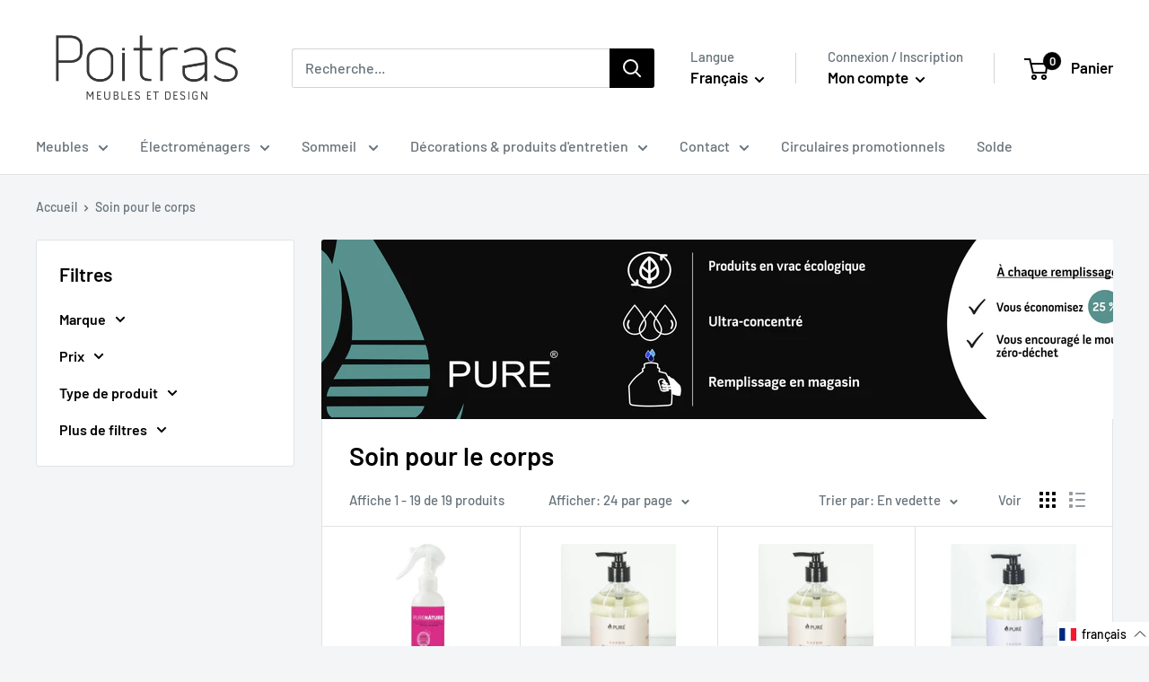

--- FILE ---
content_type: text/html; charset=utf-8
request_url: https://www.poitrasmd.com/collections/soin-pour-le-corps
body_size: 49933
content:
<!doctype html>

<html class="no-js" lang="fr">
  <head>
  <!-- Google Tag Manager -->
<script>(function(w,d,s,l,i){w[l]=w[l]||[];w[l].push({'gtm.start':
new Date().getTime(),event:'gtm.js'});var f=d.getElementsByTagName(s)[0],
j=d.createElement(s),dl=l!='dataLayer'?'&l='+l:'';j.async=true;j.src=
'https://www.googletagmanager.com/gtm.js?id='+i+dl;f.parentNode.insertBefore(j,f);
})(window,document,'script','dataLayer','GTM-53PVXPS');</script>
<!-- End Google Tag Manager -->


  <!-- Meta Pixel Code -->
<script>
!function(f,b,e,v,n,t,s)
{if(f.fbq)return;n=f.fbq=function(){n.callMethod?
n.callMethod.apply(n,arguments):n.queue.push(arguments)};
if(!f._fbq)f._fbq=n;n.push=n;n.loaded=!0;n.version='2.0';
n.queue=[];t=b.createElement(e);t.async=!0;
t.src=v;s=b.getElementsByTagName(e)[0];
s.parentNode.insertBefore(t,s)}(window, document,'script',
'https://connect.facebook.net/en_US/fbevents.js');
fbq('init', '1260198114853418');
fbq('track', 'PageView');
</script>
<noscript><img height="1" width="1" style="display:none"
src="https://www.facebook.com/tr?id=1260198114853418&ev=PageView&noscript=1"
/></noscript>
<!-- End Meta Pixel Code --> 
  
  
    <meta charset="utf-8">
    <meta name="viewport" content="width=device-width, initial-scale=1.0, height=device-height, minimum-scale=1.0, maximum-scale=1.0">
    <meta name="theme-color" content="#000000"><title>Soin pour le corps
</title>

    <link rel="canonical" href="https://www.poitrasmd.com/collections/soin-pour-le-corps"><link rel="shortcut icon" href="//www.poitrasmd.com/cdn/shop/files/Poitras_Favicon_for_Shopify_96x96.png?v=1660140746" type="image/png"><link rel="preload" as="style" href="//www.poitrasmd.com/cdn/shop/t/11/assets/theme.css?v=36248914058268289781755182552">
    <link rel="preload" as="style" href="//www.poitrasmd.com/cdn/shop/t/11/assets/tailbasify.css?v=168648724127251793321750251428">
    <link rel="preload" as="script" href="//www.poitrasmd.com/cdn/shop/t/11/assets/theme.js?v=173888193417643588921756995825">
    <link rel="preload" as="script" href="//www.poitrasmd.com/cdn/shop/t/11/assets/custom.js?v=19401421076521594431755779505">
    <link rel="preconnect" href="https://cdn.shopify.com">
    <link rel="preconnect" href="https://fonts.shopifycdn.com">
    <link rel="dns-prefetch" href="https://productreviews.shopifycdn.com">
    <link rel="dns-prefetch" href="https://ajax.googleapis.com">
    <link rel="dns-prefetch" href="https://maps.googleapis.com">
    <link rel="dns-prefetch" href="https://maps.gstatic.com">

    <meta property="og:type" content="website">
  <meta property="og:title" content="Soin pour le corps">
  <meta property="og:image" content="http://www.poitrasmd.com/cdn/shop/collections/Pure_Banniere_de_fond.png?v=1675705089">
  <meta property="og:image:secure_url" content="https://www.poitrasmd.com/cdn/shop/collections/Pure_Banniere_de_fond.png?v=1675705089">
  <meta property="og:image:width" content="552">
  <meta property="og:image:height" content="552"><meta property="og:url" content="https://www.poitrasmd.com/collections/soin-pour-le-corps">
<meta property="og:site_name" content="Poitras Meubles et Design"><meta name="twitter:card" content="summary"><meta name="twitter:title" content="Soin pour le corps">
  <meta name="twitter:description" content="">
  <meta name="twitter:image" content="https://www.poitrasmd.com/cdn/shop/collections/Pure_Banniere_de_fond_600x600_crop_center.png?v=1675705089">
    <link rel="preload" href="//www.poitrasmd.com/cdn/fonts/barlow/barlow_n6.329f582a81f63f125e63c20a5a80ae9477df68e1.woff2" as="font" type="font/woff2" crossorigin><link rel="preload" href="//www.poitrasmd.com/cdn/fonts/barlow/barlow_n5.a193a1990790eba0cc5cca569d23799830e90f07.woff2" as="font" type="font/woff2" crossorigin><style>
  @font-face {
  font-family: Barlow;
  font-weight: 600;
  font-style: normal;
  font-display: swap;
  src: url("//www.poitrasmd.com/cdn/fonts/barlow/barlow_n6.329f582a81f63f125e63c20a5a80ae9477df68e1.woff2") format("woff2"),
       url("//www.poitrasmd.com/cdn/fonts/barlow/barlow_n6.0163402e36247bcb8b02716880d0b39568412e9e.woff") format("woff");
}

  @font-face {
  font-family: Barlow;
  font-weight: 500;
  font-style: normal;
  font-display: swap;
  src: url("//www.poitrasmd.com/cdn/fonts/barlow/barlow_n5.a193a1990790eba0cc5cca569d23799830e90f07.woff2") format("woff2"),
       url("//www.poitrasmd.com/cdn/fonts/barlow/barlow_n5.ae31c82169b1dc0715609b8cc6a610b917808358.woff") format("woff");
}

@font-face {
  font-family: Barlow;
  font-weight: 600;
  font-style: normal;
  font-display: swap;
  src: url("//www.poitrasmd.com/cdn/fonts/barlow/barlow_n6.329f582a81f63f125e63c20a5a80ae9477df68e1.woff2") format("woff2"),
       url("//www.poitrasmd.com/cdn/fonts/barlow/barlow_n6.0163402e36247bcb8b02716880d0b39568412e9e.woff") format("woff");
}

@font-face {
  font-family: Barlow;
  font-weight: 600;
  font-style: italic;
  font-display: swap;
  src: url("//www.poitrasmd.com/cdn/fonts/barlow/barlow_i6.5a22bd20fb27bad4d7674cc6e666fb9c77d813bb.woff2") format("woff2"),
       url("//www.poitrasmd.com/cdn/fonts/barlow/barlow_i6.1c8787fcb59f3add01a87f21b38c7ef797e3b3a1.woff") format("woff");
}


  @font-face {
  font-family: Barlow;
  font-weight: 700;
  font-style: normal;
  font-display: swap;
  src: url("//www.poitrasmd.com/cdn/fonts/barlow/barlow_n7.691d1d11f150e857dcbc1c10ef03d825bc378d81.woff2") format("woff2"),
       url("//www.poitrasmd.com/cdn/fonts/barlow/barlow_n7.4fdbb1cb7da0e2c2f88492243ffa2b4f91924840.woff") format("woff");
}

  @font-face {
  font-family: Barlow;
  font-weight: 500;
  font-style: italic;
  font-display: swap;
  src: url("//www.poitrasmd.com/cdn/fonts/barlow/barlow_i5.714d58286997b65cd479af615cfa9bb0a117a573.woff2") format("woff2"),
       url("//www.poitrasmd.com/cdn/fonts/barlow/barlow_i5.0120f77e6447d3b5df4bbec8ad8c2d029d87fb21.woff") format("woff");
}

  @font-face {
  font-family: Barlow;
  font-weight: 700;
  font-style: italic;
  font-display: swap;
  src: url("//www.poitrasmd.com/cdn/fonts/barlow/barlow_i7.50e19d6cc2ba5146fa437a5a7443c76d5d730103.woff2") format("woff2"),
       url("//www.poitrasmd.com/cdn/fonts/barlow/barlow_i7.47e9f98f1b094d912e6fd631cc3fe93d9f40964f.woff") format("woff");
}


  :root {
    --default-text-font-size : 15px;
    --base-text-font-size    : 16px;
    --heading-font-family    : Barlow, sans-serif;
    --heading-font-weight    : 600;
    --heading-font-style     : normal;
    --text-font-family       : Barlow, sans-serif;
    --text-font-weight       : 500;
    --text-font-style        : normal;
    --text-font-bolder-weight: 600;
    --text-link-decoration   : underline;

    --text-color               : #677279;
    --text-color-rgb           : 103, 114, 121;
    --heading-color            : #000000;
    --border-color             : #e1e3e4;
    --border-color-rgb         : 225, 227, 228;
    --form-border-color        : #d4d6d8;
    --accent-color             : #000000;
    --accent-color-rgb         : 0, 0, 0;
    --link-color               : #00badb;
    --link-color-hover         : #00798e;
    --background               : #f3f5f6;
    --secondary-background     : #ffffff;
    --secondary-background-rgb : 255, 255, 255;
    --accent-background        : rgba(0, 0, 0, 0.08);

    --input-background: #ffffff;

    --error-color       : #ff0000;
    --error-background  : rgba(255, 0, 0, 0.07);
    --success-color     : #00aa00;
    --success-background: rgba(0, 170, 0, 0.11);

    --primary-button-background      : #000000;
    --primary-button-background-rgb  : 0, 0, 0;
    --primary-button-text-color      : #ffffff;
    --secondary-button-background    : #8a9297;
    --secondary-button-background-rgb: 138, 146, 151;
    --secondary-button-text-color    : #ffffff;

    --header-background      : #ffffff;
    --header-text-color      : #000000;
    --header-light-text-color: #677279;
    --header-border-color    : rgba(103, 114, 121, 0.3);
    --header-accent-color    : #000000;

    --footer-background-color:    #000000;
    --footer-heading-text-color:  #ffffff;
    --footer-body-text-color:     #e1e3e4;
    --footer-body-text-color-rgb: 225, 227, 228;
    --footer-accent-color:        #8a9297;
    --footer-accent-color-rgb:    138, 146, 151;
    --footer-border:              none;
    
    --flickity-arrow-color: #abb1b4;--product-on-sale-accent           : #ee0000;
    --product-on-sale-accent-rgb       : 238, 0, 0;
    --product-on-sale-color            : #ffffff;
    --product-in-stock-color           : #008a00;
    --product-low-stock-color          : #ee0000;
    --product-sold-out-color           : #8a9297;
    --product-custom-label-1-background: #008a00;
    --product-custom-label-1-color     : #ffffff;
    --product-custom-label-2-background: #00a500;
    --product-custom-label-2-color     : #ffffff;
    --product-review-star-color        : #ffbd00;
    --product-custom-tag-promo-end-date-background  : #FF0000;
    --product-custom-tag-promo-end-date-color  : #ffffff;

    --mobile-container-gutter : 20px;
    --desktop-container-gutter: 40px;

    /* Shopify related variables */
    --payment-terms-background-color: #f3f5f6;
  }
</style>

<script>
  // IE11 does not have support for CSS variables, so we have to polyfill them
  if (!(((window || {}).CSS || {}).supports && window.CSS.supports('(--a: 0)'))) {
    const script = document.createElement('script');
    script.type = 'text/javascript';
    script.src = 'https://cdn.jsdelivr.net/npm/css-vars-ponyfill@2';
    script.onload = function() {
      cssVars({});
    };

    document.getElementsByTagName('head')[0].appendChild(script);
  }
</script>


    <script>window.performance && window.performance.mark && window.performance.mark('shopify.content_for_header.start');</script><meta id="shopify-digital-wallet" name="shopify-digital-wallet" content="/65549959404/digital_wallets/dialog">
<meta name="shopify-checkout-api-token" content="35e487a4a83ea5df0c88e89305f1539d">
<link rel="alternate" type="application/atom+xml" title="Feed" href="/collections/soin-pour-le-corps.atom" />
<link rel="alternate" hreflang="x-default" href="https://www.poitrasmd.com/collections/soin-pour-le-corps">
<link rel="alternate" hreflang="fr" href="https://www.poitrasmd.com/collections/soin-pour-le-corps">
<link rel="alternate" hreflang="en" href="https://www.poitrasmd.com/en/collections/soin-pour-le-corps">
<link rel="alternate" type="application/json+oembed" href="https://www.poitrasmd.com/collections/soin-pour-le-corps.oembed">
<script async="async" src="/checkouts/internal/preloads.js?locale=fr-CA"></script>
<link rel="preconnect" href="https://shop.app" crossorigin="anonymous">
<script async="async" src="https://shop.app/checkouts/internal/preloads.js?locale=fr-CA&shop_id=65549959404" crossorigin="anonymous"></script>
<script id="shopify-features" type="application/json">{"accessToken":"35e487a4a83ea5df0c88e89305f1539d","betas":["rich-media-storefront-analytics"],"domain":"www.poitrasmd.com","predictiveSearch":true,"shopId":65549959404,"locale":"fr"}</script>
<script>var Shopify = Shopify || {};
Shopify.shop = "poitras-meubles-et-design.myshopify.com";
Shopify.locale = "fr";
Shopify.currency = {"active":"CAD","rate":"1.0"};
Shopify.country = "CA";
Shopify.theme = {"name":"TailbasifyWarehouse\/merchants\/3096-poitras-meub...","id":152203100396,"schema_name":"Warehouse","schema_version":"2.6.6","theme_store_id":null,"role":"main"};
Shopify.theme.handle = "null";
Shopify.theme.style = {"id":null,"handle":null};
Shopify.cdnHost = "www.poitrasmd.com/cdn";
Shopify.routes = Shopify.routes || {};
Shopify.routes.root = "/";</script>
<script type="module">!function(o){(o.Shopify=o.Shopify||{}).modules=!0}(window);</script>
<script>!function(o){function n(){var o=[];function n(){o.push(Array.prototype.slice.apply(arguments))}return n.q=o,n}var t=o.Shopify=o.Shopify||{};t.loadFeatures=n(),t.autoloadFeatures=n()}(window);</script>
<script>
  window.ShopifyPay = window.ShopifyPay || {};
  window.ShopifyPay.apiHost = "shop.app\/pay";
  window.ShopifyPay.redirectState = null;
</script>
<script id="shop-js-analytics" type="application/json">{"pageType":"collection"}</script>
<script defer="defer" async type="module" src="//www.poitrasmd.com/cdn/shopifycloud/shop-js/modules/v2/client.init-shop-cart-sync_BcDpqI9l.fr.esm.js"></script>
<script defer="defer" async type="module" src="//www.poitrasmd.com/cdn/shopifycloud/shop-js/modules/v2/chunk.common_a1Rf5Dlz.esm.js"></script>
<script defer="defer" async type="module" src="//www.poitrasmd.com/cdn/shopifycloud/shop-js/modules/v2/chunk.modal_Djra7sW9.esm.js"></script>
<script type="module">
  await import("//www.poitrasmd.com/cdn/shopifycloud/shop-js/modules/v2/client.init-shop-cart-sync_BcDpqI9l.fr.esm.js");
await import("//www.poitrasmd.com/cdn/shopifycloud/shop-js/modules/v2/chunk.common_a1Rf5Dlz.esm.js");
await import("//www.poitrasmd.com/cdn/shopifycloud/shop-js/modules/v2/chunk.modal_Djra7sW9.esm.js");

  window.Shopify.SignInWithShop?.initShopCartSync?.({"fedCMEnabled":true,"windoidEnabled":true});

</script>
<script>
  window.Shopify = window.Shopify || {};
  if (!window.Shopify.featureAssets) window.Shopify.featureAssets = {};
  window.Shopify.featureAssets['shop-js'] = {"shop-cart-sync":["modules/v2/client.shop-cart-sync_BLrx53Hf.fr.esm.js","modules/v2/chunk.common_a1Rf5Dlz.esm.js","modules/v2/chunk.modal_Djra7sW9.esm.js"],"init-fed-cm":["modules/v2/client.init-fed-cm_C8SUwJ8U.fr.esm.js","modules/v2/chunk.common_a1Rf5Dlz.esm.js","modules/v2/chunk.modal_Djra7sW9.esm.js"],"shop-cash-offers":["modules/v2/client.shop-cash-offers_BBp_MjBM.fr.esm.js","modules/v2/chunk.common_a1Rf5Dlz.esm.js","modules/v2/chunk.modal_Djra7sW9.esm.js"],"shop-login-button":["modules/v2/client.shop-login-button_Dw6kG_iO.fr.esm.js","modules/v2/chunk.common_a1Rf5Dlz.esm.js","modules/v2/chunk.modal_Djra7sW9.esm.js"],"pay-button":["modules/v2/client.pay-button_BJDaAh68.fr.esm.js","modules/v2/chunk.common_a1Rf5Dlz.esm.js","modules/v2/chunk.modal_Djra7sW9.esm.js"],"shop-button":["modules/v2/client.shop-button_DBWL94V3.fr.esm.js","modules/v2/chunk.common_a1Rf5Dlz.esm.js","modules/v2/chunk.modal_Djra7sW9.esm.js"],"avatar":["modules/v2/client.avatar_BTnouDA3.fr.esm.js"],"init-windoid":["modules/v2/client.init-windoid_77FSIiws.fr.esm.js","modules/v2/chunk.common_a1Rf5Dlz.esm.js","modules/v2/chunk.modal_Djra7sW9.esm.js"],"init-shop-for-new-customer-accounts":["modules/v2/client.init-shop-for-new-customer-accounts_QoC3RJm9.fr.esm.js","modules/v2/client.shop-login-button_Dw6kG_iO.fr.esm.js","modules/v2/chunk.common_a1Rf5Dlz.esm.js","modules/v2/chunk.modal_Djra7sW9.esm.js"],"init-shop-email-lookup-coordinator":["modules/v2/client.init-shop-email-lookup-coordinator_D4ioGzPw.fr.esm.js","modules/v2/chunk.common_a1Rf5Dlz.esm.js","modules/v2/chunk.modal_Djra7sW9.esm.js"],"init-shop-cart-sync":["modules/v2/client.init-shop-cart-sync_BcDpqI9l.fr.esm.js","modules/v2/chunk.common_a1Rf5Dlz.esm.js","modules/v2/chunk.modal_Djra7sW9.esm.js"],"shop-toast-manager":["modules/v2/client.shop-toast-manager_B-eIbpHW.fr.esm.js","modules/v2/chunk.common_a1Rf5Dlz.esm.js","modules/v2/chunk.modal_Djra7sW9.esm.js"],"init-customer-accounts":["modules/v2/client.init-customer-accounts_BcBSUbIK.fr.esm.js","modules/v2/client.shop-login-button_Dw6kG_iO.fr.esm.js","modules/v2/chunk.common_a1Rf5Dlz.esm.js","modules/v2/chunk.modal_Djra7sW9.esm.js"],"init-customer-accounts-sign-up":["modules/v2/client.init-customer-accounts-sign-up_DvG__VHD.fr.esm.js","modules/v2/client.shop-login-button_Dw6kG_iO.fr.esm.js","modules/v2/chunk.common_a1Rf5Dlz.esm.js","modules/v2/chunk.modal_Djra7sW9.esm.js"],"shop-follow-button":["modules/v2/client.shop-follow-button_Dnx6fDH9.fr.esm.js","modules/v2/chunk.common_a1Rf5Dlz.esm.js","modules/v2/chunk.modal_Djra7sW9.esm.js"],"checkout-modal":["modules/v2/client.checkout-modal_BDH3MUqJ.fr.esm.js","modules/v2/chunk.common_a1Rf5Dlz.esm.js","modules/v2/chunk.modal_Djra7sW9.esm.js"],"shop-login":["modules/v2/client.shop-login_CV9Paj8R.fr.esm.js","modules/v2/chunk.common_a1Rf5Dlz.esm.js","modules/v2/chunk.modal_Djra7sW9.esm.js"],"lead-capture":["modules/v2/client.lead-capture_DGQOTB4e.fr.esm.js","modules/v2/chunk.common_a1Rf5Dlz.esm.js","modules/v2/chunk.modal_Djra7sW9.esm.js"],"payment-terms":["modules/v2/client.payment-terms_BQYK7nq4.fr.esm.js","modules/v2/chunk.common_a1Rf5Dlz.esm.js","modules/v2/chunk.modal_Djra7sW9.esm.js"]};
</script>
<script>(function() {
  var isLoaded = false;
  function asyncLoad() {
    if (isLoaded) return;
    isLoaded = true;
    var urls = ["https:\/\/cdn.commoninja.com\/sdk\/latest\/commonninja.js?shop=poitras-meubles-et-design.myshopify.com"];
    for (var i = 0; i < urls.length; i++) {
      var s = document.createElement('script');
      s.type = 'text/javascript';
      s.async = true;
      s.src = urls[i];
      var x = document.getElementsByTagName('script')[0];
      x.parentNode.insertBefore(s, x);
    }
  };
  if(window.attachEvent) {
    window.attachEvent('onload', asyncLoad);
  } else {
    window.addEventListener('load', asyncLoad, false);
  }
})();</script>
<script id="__st">var __st={"a":65549959404,"offset":-18000,"reqid":"b615216d-2aab-4a24-9fdd-aabadfdb8451-1769127324","pageurl":"www.poitrasmd.com\/collections\/soin-pour-le-corps","u":"fbcda3b0cef9","p":"collection","rtyp":"collection","rid":403119898860};</script>
<script>window.ShopifyPaypalV4VisibilityTracking = true;</script>
<script id="captcha-bootstrap">!function(){'use strict';const t='contact',e='account',n='new_comment',o=[[t,t],['blogs',n],['comments',n],[t,'customer']],c=[[e,'customer_login'],[e,'guest_login'],[e,'recover_customer_password'],[e,'create_customer']],r=t=>t.map((([t,e])=>`form[action*='/${t}']:not([data-nocaptcha='true']) input[name='form_type'][value='${e}']`)).join(','),a=t=>()=>t?[...document.querySelectorAll(t)].map((t=>t.form)):[];function s(){const t=[...o],e=r(t);return a(e)}const i='password',u='form_key',d=['recaptcha-v3-token','g-recaptcha-response','h-captcha-response',i],f=()=>{try{return window.sessionStorage}catch{return}},m='__shopify_v',_=t=>t.elements[u];function p(t,e,n=!1){try{const o=window.sessionStorage,c=JSON.parse(o.getItem(e)),{data:r}=function(t){const{data:e,action:n}=t;return t[m]||n?{data:e,action:n}:{data:t,action:n}}(c);for(const[e,n]of Object.entries(r))t.elements[e]&&(t.elements[e].value=n);n&&o.removeItem(e)}catch(o){console.error('form repopulation failed',{error:o})}}const l='form_type',E='cptcha';function T(t){t.dataset[E]=!0}const w=window,h=w.document,L='Shopify',v='ce_forms',y='captcha';let A=!1;((t,e)=>{const n=(g='f06e6c50-85a8-45c8-87d0-21a2b65856fe',I='https://cdn.shopify.com/shopifycloud/storefront-forms-hcaptcha/ce_storefront_forms_captcha_hcaptcha.v1.5.2.iife.js',D={infoText:'Protégé par hCaptcha',privacyText:'Confidentialité',termsText:'Conditions'},(t,e,n)=>{const o=w[L][v],c=o.bindForm;if(c)return c(t,g,e,D).then(n);var r;o.q.push([[t,g,e,D],n]),r=I,A||(h.body.append(Object.assign(h.createElement('script'),{id:'captcha-provider',async:!0,src:r})),A=!0)});var g,I,D;w[L]=w[L]||{},w[L][v]=w[L][v]||{},w[L][v].q=[],w[L][y]=w[L][y]||{},w[L][y].protect=function(t,e){n(t,void 0,e),T(t)},Object.freeze(w[L][y]),function(t,e,n,w,h,L){const[v,y,A,g]=function(t,e,n){const i=e?o:[],u=t?c:[],d=[...i,...u],f=r(d),m=r(i),_=r(d.filter((([t,e])=>n.includes(e))));return[a(f),a(m),a(_),s()]}(w,h,L),I=t=>{const e=t.target;return e instanceof HTMLFormElement?e:e&&e.form},D=t=>v().includes(t);t.addEventListener('submit',(t=>{const e=I(t);if(!e)return;const n=D(e)&&!e.dataset.hcaptchaBound&&!e.dataset.recaptchaBound,o=_(e),c=g().includes(e)&&(!o||!o.value);(n||c)&&t.preventDefault(),c&&!n&&(function(t){try{if(!f())return;!function(t){const e=f();if(!e)return;const n=_(t);if(!n)return;const o=n.value;o&&e.removeItem(o)}(t);const e=Array.from(Array(32),(()=>Math.random().toString(36)[2])).join('');!function(t,e){_(t)||t.append(Object.assign(document.createElement('input'),{type:'hidden',name:u})),t.elements[u].value=e}(t,e),function(t,e){const n=f();if(!n)return;const o=[...t.querySelectorAll(`input[type='${i}']`)].map((({name:t})=>t)),c=[...d,...o],r={};for(const[a,s]of new FormData(t).entries())c.includes(a)||(r[a]=s);n.setItem(e,JSON.stringify({[m]:1,action:t.action,data:r}))}(t,e)}catch(e){console.error('failed to persist form',e)}}(e),e.submit())}));const S=(t,e)=>{t&&!t.dataset[E]&&(n(t,e.some((e=>e===t))),T(t))};for(const o of['focusin','change'])t.addEventListener(o,(t=>{const e=I(t);D(e)&&S(e,y())}));const B=e.get('form_key'),M=e.get(l),P=B&&M;t.addEventListener('DOMContentLoaded',(()=>{const t=y();if(P)for(const e of t)e.elements[l].value===M&&p(e,B);[...new Set([...A(),...v().filter((t=>'true'===t.dataset.shopifyCaptcha))])].forEach((e=>S(e,t)))}))}(h,new URLSearchParams(w.location.search),n,t,e,['guest_login'])})(!0,!0)}();</script>
<script integrity="sha256-4kQ18oKyAcykRKYeNunJcIwy7WH5gtpwJnB7kiuLZ1E=" data-source-attribution="shopify.loadfeatures" defer="defer" src="//www.poitrasmd.com/cdn/shopifycloud/storefront/assets/storefront/load_feature-a0a9edcb.js" crossorigin="anonymous"></script>
<script crossorigin="anonymous" defer="defer" src="//www.poitrasmd.com/cdn/shopifycloud/storefront/assets/shopify_pay/storefront-65b4c6d7.js?v=20250812"></script>
<script data-source-attribution="shopify.dynamic_checkout.dynamic.init">var Shopify=Shopify||{};Shopify.PaymentButton=Shopify.PaymentButton||{isStorefrontPortableWallets:!0,init:function(){window.Shopify.PaymentButton.init=function(){};var t=document.createElement("script");t.src="https://www.poitrasmd.com/cdn/shopifycloud/portable-wallets/latest/portable-wallets.fr.js",t.type="module",document.head.appendChild(t)}};
</script>
<script data-source-attribution="shopify.dynamic_checkout.buyer_consent">
  function portableWalletsHideBuyerConsent(e){var t=document.getElementById("shopify-buyer-consent"),n=document.getElementById("shopify-subscription-policy-button");t&&n&&(t.classList.add("hidden"),t.setAttribute("aria-hidden","true"),n.removeEventListener("click",e))}function portableWalletsShowBuyerConsent(e){var t=document.getElementById("shopify-buyer-consent"),n=document.getElementById("shopify-subscription-policy-button");t&&n&&(t.classList.remove("hidden"),t.removeAttribute("aria-hidden"),n.addEventListener("click",e))}window.Shopify?.PaymentButton&&(window.Shopify.PaymentButton.hideBuyerConsent=portableWalletsHideBuyerConsent,window.Shopify.PaymentButton.showBuyerConsent=portableWalletsShowBuyerConsent);
</script>
<script data-source-attribution="shopify.dynamic_checkout.cart.bootstrap">document.addEventListener("DOMContentLoaded",(function(){function t(){return document.querySelector("shopify-accelerated-checkout-cart, shopify-accelerated-checkout")}if(t())Shopify.PaymentButton.init();else{new MutationObserver((function(e,n){t()&&(Shopify.PaymentButton.init(),n.disconnect())})).observe(document.body,{childList:!0,subtree:!0})}}));
</script>
<link id="shopify-accelerated-checkout-styles" rel="stylesheet" media="screen" href="https://www.poitrasmd.com/cdn/shopifycloud/portable-wallets/latest/accelerated-checkout-backwards-compat.css" crossorigin="anonymous">
<style id="shopify-accelerated-checkout-cart">
        #shopify-buyer-consent {
  margin-top: 1em;
  display: inline-block;
  width: 100%;
}

#shopify-buyer-consent.hidden {
  display: none;
}

#shopify-subscription-policy-button {
  background: none;
  border: none;
  padding: 0;
  text-decoration: underline;
  font-size: inherit;
  cursor: pointer;
}

#shopify-subscription-policy-button::before {
  box-shadow: none;
}

      </style>

<script>window.performance && window.performance.mark && window.performance.mark('shopify.content_for_header.end');</script>

    <link rel="stylesheet" href="//www.poitrasmd.com/cdn/shop/t/11/assets/theme.css?v=36248914058268289781755182552">
    <link rel="stylesheet" href="//www.poitrasmd.com/cdn/shop/t/11/assets/tailbasify.css?v=168648724127251793321750251428">

    


  <script type="application/ld+json">
  {
    "@context": "http://schema.org",
    "@type": "BreadcrumbList",
  "itemListElement": [{
      "@type": "ListItem",
      "position": 1,
      "name": "Accueil",
      "item": "https://www.poitrasmd.com"
    },{
          "@type": "ListItem",
          "position": 2,
          "name": "Soin pour le corps",
          "item": "https://www.poitrasmd.com/collections/soin-pour-le-corps"
        }]
  }
  </script>


    <script>
      // This allows to expose several variables to the global scope, to be used in scripts
      window.theme = {
        pageType: "collection",
        cartCount: 0,
        moneyFormat: "${{amount}}",
        moneyWithCurrencyFormat: "${{amount}} CAD",
        currencyCodeEnabled: false,
        showDiscount: true,
        discountMode: "saving",
        searchMode: "product,article",
        searchUnavailableProducts: "show",
        cartType: "message"
      };

      window.routes = {
        rootUrl: "\/",
        rootUrlWithoutSlash: '',
        cartUrl: "\/cart",
        cartAddUrl: "\/cart\/add",
        cartChangeUrl: "\/cart\/change",
        searchUrl: "\/search",
        productRecommendationsUrl: "\/recommendations\/products"
      };

      window.languages = {
        productRegularPrice: "Prix normal",
        productSalePrice: "Prix réduit",
        collectionOnSaleLabel: "Economisez {{savings}}",
        productFormUnavailable: "Indisponible",
        productFormAddToCart: "Ajouter au panier",
        productFormSoldOut: "Rupture d\u0026#39;inventaire",
        productAdded: "Le produit a été ajouté au panier",
        productAddedShort: "Ajouté !",
        shippingEstimatorNoResults: "Nous ne livrons pas à votre adresse.",
        shippingEstimatorOneResult: "Il y a une option de livraison disponible :",
        shippingEstimatorMultipleResults: "Il y a {{count}} options de livraison disponibles :",
        shippingEstimatorErrors: "Une erreur s\u0026#39;est produite :",
        viewMore: "Voir plus",
        viewLess: "Voir moins"
      };

      window.lazySizesConfig = {
        loadHidden: false,
        hFac: 0.8,
        expFactor: 3,
        customMedia: {
          '--phone': '(max-width: 640px)',
          '--tablet': '(min-width: 641px) and (max-width: 1023px)',
          '--lap': '(min-width: 1024px)'
        }
      };

      document.documentElement.className = document.documentElement.className.replace('no-js', 'js');
    </script><script src="//www.poitrasmd.com/cdn/shop/t/11/assets/theme.js?v=173888193417643588921756995825" defer></script>
    <script src="//www.poitrasmd.com/cdn/shop/t/11/assets/custom.js?v=19401421076521594431755779505" defer></script><script>
        (function () {
          window.onpageshow = function() {
            // We force re-freshing the cart content onpageshow, as most browsers will serve a cache copy when hitting the
            // back button, which cause staled data
            document.documentElement.dispatchEvent(new CustomEvent('cart:refresh', {
              bubbles: true,
              detail: {scrollToTop: false}
            }));
          };
        })();
      </script><!-- Google Tag Manager -->
<script>(function(w,d,s,l,i){w[l]=w[l]||[];w[l].push({'gtm.start':
new Date().getTime(),event:'gtm.js'});var f=d.getElementsByTagName(s)[0],
j=d.createElement(s),dl=l!='dataLayer'?'&l='+l:'';j.async=true;j.src=
'https://www.googletagmanager.com/gtm.js?id='+i+dl;f.parentNode.insertBefore(j,f);
})(window,document,'script','dataLayer','GTM-WMBCCDT');</script>
<!-- End Google Tag Manager -->
  <!-- BEGIN app block: shopify://apps/langify/blocks/langify/b50c2edb-8c63-4e36-9e7c-a7fdd62ddb8f --><!-- BEGIN app snippet: ly-switcher-factory -->




<style>
  .ly-switcher-wrapper.ly-hide, .ly-recommendation.ly-hide, .ly-recommendation .ly-submit-btn {
    display: none !important;
  }

  #ly-switcher-factory-template {
    display: none;
  }


  
</style>


<template id="ly-switcher-factory-template">
<div data-breakpoint="" class="ly-switcher-wrapper ly-breakpoint-1 fixed bottom_right ly-hide" style="font-size: 14px; margin: 0px 0px; "><div data-dropup="false" onclick="langify.switcher.toggleSwitcherOpen(this)" class="ly-languages-switcher ly-custom-dropdown-switcher ly-bright-theme" style=" margin: 0px 0px;">
          <span role="button" tabindex="0" aria-label="Selected language: français" aria-expanded="false" aria-controls="languagesSwitcherList-1" class="ly-custom-dropdown-current" style="background: #ffffff; color: #000000;  "><i class="ly-icon ly-flag-icon ly-flag-icon-fr fr "></i><span class="ly-custom-dropdown-current-inner ly-custom-dropdown-current-inner-text">français
</span>
<div aria-hidden="true" class="ly-arrow ly-arrow-black stroke" style="vertical-align: middle; width: 14.0px; height: 14.0px;">
        <svg xmlns="http://www.w3.org/2000/svg" viewBox="0 0 14.0 14.0" height="14.0px" width="14.0px" style="position: absolute;">
          <path d="M1 4.5 L7.0 10.5 L13.0 4.5" fill="transparent" stroke="#000000" stroke-width="1px"/>
        </svg>
      </div>
          </span>
          <ul id="languagesSwitcherList-1" role="list" class="ly-custom-dropdown-list ly-is-open ly-bright-theme" style="background: #ffffff; color: #000000; "><li key="fr" style="color: #000000;  margin: 0px 0px;" tabindex="-1">
                  <a class="ly-custom-dropdown-list-element ly-languages-switcher-link ly-bright-theme"
                    href="#"
                      data-language-code="fr" 
                    
                    data-ly-locked="true" rel="nofollow"><i class="ly-icon ly-flag-icon ly-flag-icon-fr"></i><span class="ly-custom-dropdown-list-element-right">français</span></a>
                </li><li key="en" style="color: #000000;  margin: 0px 0px;" tabindex="-1">
                  <a class="ly-custom-dropdown-list-element ly-languages-switcher-link ly-bright-theme"
                    href="#"
                      data-language-code="en" 
                    
                    data-ly-locked="true" rel="nofollow"><i class="ly-icon ly-flag-icon ly-flag-icon-en"></i><span class="ly-custom-dropdown-list-element-right">anglais</span></a>
                </li></ul>
        </div></div>
</template><link rel="preload stylesheet" href="https://cdn.shopify.com/extensions/019a5e5e-a484-720d-b1ab-d37a963e7bba/extension-langify-79/assets/langify-flags.css" as="style" media="print" onload="this.media='all'; this.onload=null;"><!-- END app snippet -->

<script>
  var langify = window.langify || {};
  var customContents = {};
  var customContents_image = {};
  var langifySettingsOverwrites = {};
  var defaultSettings = {
    debug: false,               // BOOL : Enable/disable console logs
    observe: true,              // BOOL : Enable/disable the entire mutation observer (off switch)
    observeLinks: false,
    observeImages: true,
    observeCustomContents: true,
    maxMutations: 5,
    timeout: 100,               // INT : Milliseconds to wait after a mutation, before the next mutation event will be allowed for the element
    linksBlacklist: [],
    usePlaceholderMatching: false
  };

  if(langify.settings) { 
    langifySettingsOverwrites = Object.assign({}, langify.settings);
    langify.settings = Object.assign(defaultSettings, langify.settings); 
  } else { 
    langify.settings = defaultSettings; 
  }

  langify.settings.theme = null;
  langify.settings.switcher = null;
  if(langify.settings.switcher === null) {
    langify.settings.switcher = {};
  }
  langify.settings.switcher.customIcons = null;

  langify.locale = langify.locale || {
    country_code: "CA",
    language_code: "fr",
    currency_code: null,
    primary: true,
    iso_code: "fr",
    root_url: "\/",
    language_id: "ly177437",
    shop_url: "https:\/\/www.poitrasmd.com",
    domain_feature_enabled: null,
    languages: [{
        iso_code: "fr",
        root_url: "\/",
        domain: null,
      },{
        iso_code: "en",
        root_url: "\/en",
        domain: null,
      },]
  };

  langify.localization = {
    available_countries: ["Canada"],
    available_languages: [{"shop_locale":{"locale":"fr","enabled":true,"primary":true,"published":true}},{"shop_locale":{"locale":"en","enabled":true,"primary":false,"published":true}}],
    country: "Canada",
    language: {"shop_locale":{"locale":"fr","enabled":true,"primary":true,"published":true}},
    market: {
      handle: "ca",
      id: 10744365292,
      metafields: {"error":"json not allowed for this object"},
    }
  };

  // Disable link correction ALWAYS on languages with mapped domains
  
  if(langify.locale.root_url == '/') {
    langify.settings.observeLinks = false;
  }


  function extractImageObject(val) {
  if (!val || val === '') return false;

  // Handle src-sets (e.g., "image_600x600.jpg 1x, image_1200x1200.jpg 2x")
  if (val.search(/([0-9]+w?h?x?,)/gi) > -1) {
    val = val.split(/([0-9]+w?h?x?,)/gi)[0];
  }

  const hostBegin = val.indexOf('//') !== -1 ? val.indexOf('//') : 0;
  const hostEnd = val.lastIndexOf('/') + 1;
  const host = val.substring(hostBegin, hostEnd);
  let afterHost = val.substring(hostEnd);

  // Remove query/hash fragments
  afterHost = afterHost.split('#')[0].split('?')[0];

  // Extract name before any Shopify modifiers or file extension
  // e.g., "photo_600x600_crop_center@2x.jpg" → "photo"
  const name = afterHost.replace(
    /(_[0-9]+x[0-9]*|_{width}x|_{size})?(_crop_(top|center|bottom|left|right))?(@[0-9]*x)?(\.progressive)?(\.(png\.jpg|jpe?g|png|gif|webp))?$/i,
    ''
  );

  // Extract file extension (if any)
  let type = '';
  const match = afterHost.match(/\.(png\.jpg|jpe?g|png|gif|webp)$/i);
  if (match) {
    type = match[1].replace('png.jpg', 'jpg'); // fix weird double-extension cases
  }

  // Clean file name with extension or suffixes normalized
  const file = afterHost.replace(
    /(_[0-9]+x[0-9]*|_{width}x|_{size})?(_crop_(top|center|bottom|left|right))?(@[0-9]*x)?(\.progressive)?(\.(png\.jpg|jpe?g|png|gif|webp))?$/i,
    type ? '.' + type : ''
  );

  return { host, name, type, file };
}



  /* Custom Contents Section*/
  var customContents = {};

  // Images Section
  

</script><link rel="preload stylesheet" href="https://cdn.shopify.com/extensions/019a5e5e-a484-720d-b1ab-d37a963e7bba/extension-langify-79/assets/langify-lib.css" as="style" media="print" onload="this.media='all'; this.onload=null;"><!-- END app block --><script src="https://cdn.shopify.com/extensions/019a5e5e-a484-720d-b1ab-d37a963e7bba/extension-langify-79/assets/langify-lib.js" type="text/javascript" defer="defer"></script>
<link href="https://monorail-edge.shopifysvc.com" rel="dns-prefetch">
<script>(function(){if ("sendBeacon" in navigator && "performance" in window) {try {var session_token_from_headers = performance.getEntriesByType('navigation')[0].serverTiming.find(x => x.name == '_s').description;} catch {var session_token_from_headers = undefined;}var session_cookie_matches = document.cookie.match(/_shopify_s=([^;]*)/);var session_token_from_cookie = session_cookie_matches && session_cookie_matches.length === 2 ? session_cookie_matches[1] : "";var session_token = session_token_from_headers || session_token_from_cookie || "";function handle_abandonment_event(e) {var entries = performance.getEntries().filter(function(entry) {return /monorail-edge.shopifysvc.com/.test(entry.name);});if (!window.abandonment_tracked && entries.length === 0) {window.abandonment_tracked = true;var currentMs = Date.now();var navigation_start = performance.timing.navigationStart;var payload = {shop_id: 65549959404,url: window.location.href,navigation_start,duration: currentMs - navigation_start,session_token,page_type: "collection"};window.navigator.sendBeacon("https://monorail-edge.shopifysvc.com/v1/produce", JSON.stringify({schema_id: "online_store_buyer_site_abandonment/1.1",payload: payload,metadata: {event_created_at_ms: currentMs,event_sent_at_ms: currentMs}}));}}window.addEventListener('pagehide', handle_abandonment_event);}}());</script>
<script id="web-pixels-manager-setup">(function e(e,d,r,n,o){if(void 0===o&&(o={}),!Boolean(null===(a=null===(i=window.Shopify)||void 0===i?void 0:i.analytics)||void 0===a?void 0:a.replayQueue)){var i,a;window.Shopify=window.Shopify||{};var t=window.Shopify;t.analytics=t.analytics||{};var s=t.analytics;s.replayQueue=[],s.publish=function(e,d,r){return s.replayQueue.push([e,d,r]),!0};try{self.performance.mark("wpm:start")}catch(e){}var l=function(){var e={modern:/Edge?\/(1{2}[4-9]|1[2-9]\d|[2-9]\d{2}|\d{4,})\.\d+(\.\d+|)|Firefox\/(1{2}[4-9]|1[2-9]\d|[2-9]\d{2}|\d{4,})\.\d+(\.\d+|)|Chrom(ium|e)\/(9{2}|\d{3,})\.\d+(\.\d+|)|(Maci|X1{2}).+ Version\/(15\.\d+|(1[6-9]|[2-9]\d|\d{3,})\.\d+)([,.]\d+|)( \(\w+\)|)( Mobile\/\w+|) Safari\/|Chrome.+OPR\/(9{2}|\d{3,})\.\d+\.\d+|(CPU[ +]OS|iPhone[ +]OS|CPU[ +]iPhone|CPU IPhone OS|CPU iPad OS)[ +]+(15[._]\d+|(1[6-9]|[2-9]\d|\d{3,})[._]\d+)([._]\d+|)|Android:?[ /-](13[3-9]|1[4-9]\d|[2-9]\d{2}|\d{4,})(\.\d+|)(\.\d+|)|Android.+Firefox\/(13[5-9]|1[4-9]\d|[2-9]\d{2}|\d{4,})\.\d+(\.\d+|)|Android.+Chrom(ium|e)\/(13[3-9]|1[4-9]\d|[2-9]\d{2}|\d{4,})\.\d+(\.\d+|)|SamsungBrowser\/([2-9]\d|\d{3,})\.\d+/,legacy:/Edge?\/(1[6-9]|[2-9]\d|\d{3,})\.\d+(\.\d+|)|Firefox\/(5[4-9]|[6-9]\d|\d{3,})\.\d+(\.\d+|)|Chrom(ium|e)\/(5[1-9]|[6-9]\d|\d{3,})\.\d+(\.\d+|)([\d.]+$|.*Safari\/(?![\d.]+ Edge\/[\d.]+$))|(Maci|X1{2}).+ Version\/(10\.\d+|(1[1-9]|[2-9]\d|\d{3,})\.\d+)([,.]\d+|)( \(\w+\)|)( Mobile\/\w+|) Safari\/|Chrome.+OPR\/(3[89]|[4-9]\d|\d{3,})\.\d+\.\d+|(CPU[ +]OS|iPhone[ +]OS|CPU[ +]iPhone|CPU IPhone OS|CPU iPad OS)[ +]+(10[._]\d+|(1[1-9]|[2-9]\d|\d{3,})[._]\d+)([._]\d+|)|Android:?[ /-](13[3-9]|1[4-9]\d|[2-9]\d{2}|\d{4,})(\.\d+|)(\.\d+|)|Mobile Safari.+OPR\/([89]\d|\d{3,})\.\d+\.\d+|Android.+Firefox\/(13[5-9]|1[4-9]\d|[2-9]\d{2}|\d{4,})\.\d+(\.\d+|)|Android.+Chrom(ium|e)\/(13[3-9]|1[4-9]\d|[2-9]\d{2}|\d{4,})\.\d+(\.\d+|)|Android.+(UC? ?Browser|UCWEB|U3)[ /]?(15\.([5-9]|\d{2,})|(1[6-9]|[2-9]\d|\d{3,})\.\d+)\.\d+|SamsungBrowser\/(5\.\d+|([6-9]|\d{2,})\.\d+)|Android.+MQ{2}Browser\/(14(\.(9|\d{2,})|)|(1[5-9]|[2-9]\d|\d{3,})(\.\d+|))(\.\d+|)|K[Aa][Ii]OS\/(3\.\d+|([4-9]|\d{2,})\.\d+)(\.\d+|)/},d=e.modern,r=e.legacy,n=navigator.userAgent;return n.match(d)?"modern":n.match(r)?"legacy":"unknown"}(),u="modern"===l?"modern":"legacy",c=(null!=n?n:{modern:"",legacy:""})[u],f=function(e){return[e.baseUrl,"/wpm","/b",e.hashVersion,"modern"===e.buildTarget?"m":"l",".js"].join("")}({baseUrl:d,hashVersion:r,buildTarget:u}),m=function(e){var d=e.version,r=e.bundleTarget,n=e.surface,o=e.pageUrl,i=e.monorailEndpoint;return{emit:function(e){var a=e.status,t=e.errorMsg,s=(new Date).getTime(),l=JSON.stringify({metadata:{event_sent_at_ms:s},events:[{schema_id:"web_pixels_manager_load/3.1",payload:{version:d,bundle_target:r,page_url:o,status:a,surface:n,error_msg:t},metadata:{event_created_at_ms:s}}]});if(!i)return console&&console.warn&&console.warn("[Web Pixels Manager] No Monorail endpoint provided, skipping logging."),!1;try{return self.navigator.sendBeacon.bind(self.navigator)(i,l)}catch(e){}var u=new XMLHttpRequest;try{return u.open("POST",i,!0),u.setRequestHeader("Content-Type","text/plain"),u.send(l),!0}catch(e){return console&&console.warn&&console.warn("[Web Pixels Manager] Got an unhandled error while logging to Monorail."),!1}}}}({version:r,bundleTarget:l,surface:e.surface,pageUrl:self.location.href,monorailEndpoint:e.monorailEndpoint});try{o.browserTarget=l,function(e){var d=e.src,r=e.async,n=void 0===r||r,o=e.onload,i=e.onerror,a=e.sri,t=e.scriptDataAttributes,s=void 0===t?{}:t,l=document.createElement("script"),u=document.querySelector("head"),c=document.querySelector("body");if(l.async=n,l.src=d,a&&(l.integrity=a,l.crossOrigin="anonymous"),s)for(var f in s)if(Object.prototype.hasOwnProperty.call(s,f))try{l.dataset[f]=s[f]}catch(e){}if(o&&l.addEventListener("load",o),i&&l.addEventListener("error",i),u)u.appendChild(l);else{if(!c)throw new Error("Did not find a head or body element to append the script");c.appendChild(l)}}({src:f,async:!0,onload:function(){if(!function(){var e,d;return Boolean(null===(d=null===(e=window.Shopify)||void 0===e?void 0:e.analytics)||void 0===d?void 0:d.initialized)}()){var d=window.webPixelsManager.init(e)||void 0;if(d){var r=window.Shopify.analytics;r.replayQueue.forEach((function(e){var r=e[0],n=e[1],o=e[2];d.publishCustomEvent(r,n,o)})),r.replayQueue=[],r.publish=d.publishCustomEvent,r.visitor=d.visitor,r.initialized=!0}}},onerror:function(){return m.emit({status:"failed",errorMsg:"".concat(f," has failed to load")})},sri:function(e){var d=/^sha384-[A-Za-z0-9+/=]+$/;return"string"==typeof e&&d.test(e)}(c)?c:"",scriptDataAttributes:o}),m.emit({status:"loading"})}catch(e){m.emit({status:"failed",errorMsg:(null==e?void 0:e.message)||"Unknown error"})}}})({shopId: 65549959404,storefrontBaseUrl: "https://www.poitrasmd.com",extensionsBaseUrl: "https://extensions.shopifycdn.com/cdn/shopifycloud/web-pixels-manager",monorailEndpoint: "https://monorail-edge.shopifysvc.com/unstable/produce_batch",surface: "storefront-renderer",enabledBetaFlags: ["2dca8a86"],webPixelsConfigList: [{"id":"145719532","configuration":"{\"pixel_id\":\"1188013645248349\",\"pixel_type\":\"facebook_pixel\",\"metaapp_system_user_token\":\"-\"}","eventPayloadVersion":"v1","runtimeContext":"OPEN","scriptVersion":"ca16bc87fe92b6042fbaa3acc2fbdaa6","type":"APP","apiClientId":2329312,"privacyPurposes":["ANALYTICS","MARKETING","SALE_OF_DATA"],"dataSharingAdjustments":{"protectedCustomerApprovalScopes":["read_customer_address","read_customer_email","read_customer_name","read_customer_personal_data","read_customer_phone"]}},{"id":"shopify-app-pixel","configuration":"{}","eventPayloadVersion":"v1","runtimeContext":"STRICT","scriptVersion":"0450","apiClientId":"shopify-pixel","type":"APP","privacyPurposes":["ANALYTICS","MARKETING"]},{"id":"shopify-custom-pixel","eventPayloadVersion":"v1","runtimeContext":"LAX","scriptVersion":"0450","apiClientId":"shopify-pixel","type":"CUSTOM","privacyPurposes":["ANALYTICS","MARKETING"]}],isMerchantRequest: false,initData: {"shop":{"name":"Poitras Meubles et Design","paymentSettings":{"currencyCode":"CAD"},"myshopifyDomain":"poitras-meubles-et-design.myshopify.com","countryCode":"CA","storefrontUrl":"https:\/\/www.poitrasmd.com"},"customer":null,"cart":null,"checkout":null,"productVariants":[],"purchasingCompany":null},},"https://www.poitrasmd.com/cdn","fcfee988w5aeb613cpc8e4bc33m6693e112",{"modern":"","legacy":""},{"shopId":"65549959404","storefrontBaseUrl":"https:\/\/www.poitrasmd.com","extensionBaseUrl":"https:\/\/extensions.shopifycdn.com\/cdn\/shopifycloud\/web-pixels-manager","surface":"storefront-renderer","enabledBetaFlags":"[\"2dca8a86\"]","isMerchantRequest":"false","hashVersion":"fcfee988w5aeb613cpc8e4bc33m6693e112","publish":"custom","events":"[[\"page_viewed\",{}],[\"collection_viewed\",{\"collection\":{\"id\":\"403119898860\",\"title\":\"Soin pour le corps\",\"productVariants\":[{\"price\":{\"amount\":9.99,\"currencyCode\":\"CAD\"},\"product\":{\"title\":\"PURENATURE Désinfectant pour mains lavande eucalyptus de 240 ml 80089447\",\"vendor\":\"PURENATURE\",\"id\":\"8421279793388\",\"untranslatedTitle\":\"PURENATURE Désinfectant pour mains lavande eucalyptus de 240 ml 80089447\",\"url\":\"\/products\/purenature-desinfectant-pour-mains-lavande-eucalyptus-de-240-ml-80089447\",\"type\":\"Soin pour le corps\"},\"id\":\"45040020259052\",\"image\":{\"src\":\"\/\/www.poitrasmd.com\/cdn\/shop\/files\/623504_1.jpg?v=1714471443\"},\"sku\":\"80089447\",\"title\":\"Default Title\",\"untranslatedTitle\":\"Default Title\"},{\"price\":{\"amount\":0.0,\"currencyCode\":\"CAD\"},\"product\":{\"title\":\"Pure Savon à main 500 ml PURE-0424\",\"vendor\":\"Pure\",\"id\":\"8990416306412\",\"untranslatedTitle\":\"Pure Savon à main 500 ml PURE-0424\",\"url\":\"\/products\/pure-savon-a-main-500-ml-pure-0424\",\"type\":\"Soin pour le corps\"},\"id\":\"46747592130796\",\"image\":{\"src\":\"\/\/www.poitrasmd.com\/cdn\/shop\/files\/623742_1.jpg?v=1755858516\"},\"sku\":\"PURE0424\",\"title\":\"Default Title\",\"untranslatedTitle\":\"Default Title\"},{\"price\":{\"amount\":0.0,\"currencyCode\":\"CAD\"},\"product\":{\"title\":\"Pure Savon à main 500 ml PURE-0425\",\"vendor\":\"Pure\",\"id\":\"8990416339180\",\"untranslatedTitle\":\"Pure Savon à main 500 ml PURE-0425\",\"url\":\"\/products\/pure-savon-a-main-500-ml-pure-0425\",\"type\":\"Soin pour le corps\"},\"id\":\"46747592229100\",\"image\":{\"src\":\"\/\/www.poitrasmd.com\/cdn\/shop\/files\/623782_1.jpg?v=1755858516\"},\"sku\":\"PURE0425\",\"title\":\"Default Title\",\"untranslatedTitle\":\"Default Title\"},{\"price\":{\"amount\":0.0,\"currencyCode\":\"CAD\"},\"product\":{\"title\":\"Pure Savon à main 500 ml PURE-0426\",\"vendor\":\"Pure\",\"id\":\"8990416404716\",\"untranslatedTitle\":\"Pure Savon à main 500 ml PURE-0426\",\"url\":\"\/products\/pure-savon-a-main-500-ml-pure-0426\",\"type\":\"Soin pour le corps\"},\"id\":\"46747592261868\",\"image\":{\"src\":\"\/\/www.poitrasmd.com\/cdn\/shop\/files\/623787_1.jpg?v=1755858516\"},\"sku\":\"PURE0426\",\"title\":\"Default Title\",\"untranslatedTitle\":\"Default Title\"},{\"price\":{\"amount\":0.0,\"currencyCode\":\"CAD\"},\"product\":{\"title\":\"Pure Savon à main 500 ml PURE-0427\",\"vendor\":\"Pure\",\"id\":\"8990416371948\",\"untranslatedTitle\":\"Pure Savon à main 500 ml PURE-0427\",\"url\":\"\/products\/pure-savon-a-main-500-ml-pure-0427\",\"type\":\"Soin pour le corps\"},\"id\":\"46747592294636\",\"image\":{\"src\":\"\/\/www.poitrasmd.com\/cdn\/shop\/files\/623789_1.jpg?v=1755858516\"},\"sku\":\"PURE0427\",\"title\":\"Default Title\",\"untranslatedTitle\":\"Default Title\"},{\"price\":{\"amount\":0.0,\"currencyCode\":\"CAD\"},\"product\":{\"title\":\"Pure Savon à main 500 ml PURE-0428\",\"vendor\":\"Pure\",\"id\":\"8990416437484\",\"untranslatedTitle\":\"Pure Savon à main 500 ml PURE-0428\",\"url\":\"\/products\/pure-savon-a-main-500-ml-pure-0428\",\"type\":\"Soin pour le corps\"},\"id\":\"46747592327404\",\"image\":{\"src\":\"\/\/www.poitrasmd.com\/cdn\/shop\/files\/623800_1.jpg?v=1755858517\"},\"sku\":\"PURE0428\",\"title\":\"Default Title\",\"untranslatedTitle\":\"Default Title\"},{\"price\":{\"amount\":0.0,\"currencyCode\":\"CAD\"},\"product\":{\"title\":\"Pure Savon à main 1L PURE-0430\",\"vendor\":\"Pure\",\"id\":\"8990416535788\",\"untranslatedTitle\":\"Pure Savon à main 1L PURE-0430\",\"url\":\"\/products\/pure-savon-a-main-1l-pure-0430\",\"type\":\"Soin pour le corps\"},\"id\":\"46747592392940\",\"image\":{\"src\":\"\/\/www.poitrasmd.com\/cdn\/shop\/files\/623817_1.jpg?v=1755858517\"},\"sku\":\"PURE0430\",\"title\":\"Default Title\",\"untranslatedTitle\":\"Default Title\"},{\"price\":{\"amount\":0.0,\"currencyCode\":\"CAD\"},\"product\":{\"title\":\"Pure Savon à main 1L PURE-0429\",\"vendor\":\"Pure\",\"id\":\"8990416470252\",\"untranslatedTitle\":\"Pure Savon à main 1L PURE-0429\",\"url\":\"\/products\/pure-savon-a-main-1l-pure-0429\",\"type\":\"Soin pour le corps\"},\"id\":\"46747592360172\",\"image\":{\"src\":\"\/\/www.poitrasmd.com\/cdn\/shop\/files\/623814_1.jpg?v=1755858517\"},\"sku\":\"PURE0429\",\"title\":\"Default Title\",\"untranslatedTitle\":\"Default Title\"},{\"price\":{\"amount\":0.0,\"currencyCode\":\"CAD\"},\"product\":{\"title\":\"Pure Savon à main 1L PURE-0431\",\"vendor\":\"Pure\",\"id\":\"8990416503020\",\"untranslatedTitle\":\"Pure Savon à main 1L PURE-0431\",\"url\":\"\/products\/pure-savon-a-main-1l-pure-0431\",\"type\":\"Soin pour le corps\"},\"id\":\"46747592425708\",\"image\":{\"src\":\"\/\/www.poitrasmd.com\/cdn\/shop\/files\/623818_1.jpg?v=1755858517\"},\"sku\":\"PURE0431\",\"title\":\"Default Title\",\"untranslatedTitle\":\"Default Title\"},{\"price\":{\"amount\":0.0,\"currencyCode\":\"CAD\"},\"product\":{\"title\":\"Pure Savon à main 1L PURE-0432\",\"vendor\":\"Pure\",\"id\":\"8990416568556\",\"untranslatedTitle\":\"Pure Savon à main 1L PURE-0432\",\"url\":\"\/products\/pure-savon-a-main-1l-pure-0432\",\"type\":\"Soin pour le corps\"},\"id\":\"46747592458476\",\"image\":{\"src\":\"\/\/www.poitrasmd.com\/cdn\/shop\/files\/623820_1.jpg?v=1755858518\"},\"sku\":\"PURE0432\",\"title\":\"Default Title\",\"untranslatedTitle\":\"Default Title\"},{\"price\":{\"amount\":0.0,\"currencyCode\":\"CAD\"},\"product\":{\"title\":\"Pure Savon à main 1L PURE-0433\",\"vendor\":\"Pure\",\"id\":\"8990416601324\",\"untranslatedTitle\":\"Pure Savon à main 1L PURE-0433\",\"url\":\"\/products\/pure-savon-a-main-1l-pure-0433\",\"type\":\"Soin pour le corps\"},\"id\":\"46747592491244\",\"image\":{\"src\":\"\/\/www.poitrasmd.com\/cdn\/shop\/files\/623822_1.jpg?v=1755858518\"},\"sku\":\"PURE0433\",\"title\":\"Default Title\",\"untranslatedTitle\":\"Default Title\"},{\"price\":{\"amount\":0.0,\"currencyCode\":\"CAD\"},\"product\":{\"title\":\"Pure Shampoing thé vert de 500 ml PURE-2601\",\"vendor\":\"Pure\",\"id\":\"8990416896236\",\"untranslatedTitle\":\"Pure Shampoing thé vert de 500 ml PURE-2601\",\"url\":\"\/products\/pure-shampoing-the-vert-de-500-ml-pure-2601\",\"type\":\"Soin pour le corps\"},\"id\":\"46747592753388\",\"image\":{\"src\":\"\/\/www.poitrasmd.com\/cdn\/shop\/files\/624797_1.jpg?v=1755858519\"},\"sku\":\"PURE2601\",\"title\":\"Default Title\",\"untranslatedTitle\":\"Default Title\"},{\"price\":{\"amount\":0.0,\"currencyCode\":\"CAD\"},\"product\":{\"title\":\"Pure Shampoing mangue de 500 ml PURE-2602\",\"vendor\":\"Pure\",\"id\":\"8990416929004\",\"untranslatedTitle\":\"Pure Shampoing mangue de 500 ml PURE-2602\",\"url\":\"\/products\/pure-shampoing-mangue-de-500-ml-pure-2602\",\"type\":\"Soin pour le corps\"},\"id\":\"46747592786156\",\"image\":{\"src\":\"\/\/www.poitrasmd.com\/cdn\/shop\/files\/624798_1.jpg?v=1755858519\"},\"sku\":\"PURE2602\",\"title\":\"Default Title\",\"untranslatedTitle\":\"Default Title\"},{\"price\":{\"amount\":0.0,\"currencyCode\":\"CAD\"},\"product\":{\"title\":\"Pure Bain moussant lavande de 500 ml PURE-2701\",\"vendor\":\"Pure\",\"id\":\"8990416994540\",\"untranslatedTitle\":\"Pure Bain moussant lavande de 500 ml PURE-2701\",\"url\":\"\/products\/pure-bain-moussant-lavande-de-500-ml-pure-2701\",\"type\":\"Soin pour le corps\"},\"id\":\"46747592851692\",\"image\":{\"src\":\"\/\/www.poitrasmd.com\/cdn\/shop\/files\/624803_1.jpg?v=1755858519\"},\"sku\":\"PURE2701\",\"title\":\"Default Title\",\"untranslatedTitle\":\"Default Title\"},{\"price\":{\"amount\":0.0,\"currencyCode\":\"CAD\"},\"product\":{\"title\":\"Pure Bain moussant fleur d'amandier de 500 ml PURE-2702\",\"vendor\":\"Pure\",\"id\":\"8990417027308\",\"untranslatedTitle\":\"Pure Bain moussant fleur d'amandier de 500 ml PURE-2702\",\"url\":\"\/products\/pure-bain-moussant-fleur-damandier-de-500-ml-pure-2702\",\"type\":\"Soin pour le corps\"},\"id\":\"46747592884460\",\"image\":{\"src\":\"\/\/www.poitrasmd.com\/cdn\/shop\/files\/624804_1.jpg?v=1755858520\"},\"sku\":\"PURE2702\",\"title\":\"Default Title\",\"untranslatedTitle\":\"Default Title\"},{\"price\":{\"amount\":0.0,\"currencyCode\":\"CAD\"},\"product\":{\"title\":\"Pure 1 L Remplissage savon à mains R-SOAP 1L\",\"vendor\":\"Pure\",\"id\":\"8990417060076\",\"untranslatedTitle\":\"Pure 1 L Remplissage savon à mains R-SOAP 1L\",\"url\":\"\/products\/pure-1-l-remplissage-savon-a-mains-r-soap-1l\",\"type\":\"Soin pour le corps\"},\"id\":\"46747592917228\",\"image\":{\"src\":\"\/\/www.poitrasmd.com\/cdn\/shop\/files\/624812_1.jpg?v=1755858520\"},\"sku\":\"RSOAP1L\",\"title\":\"Default Title\",\"untranslatedTitle\":\"Default Title\"},{\"price\":{\"amount\":0.0,\"currencyCode\":\"CAD\"},\"product\":{\"title\":\"Pure Shampoing mangue de 4 L PURE-2708\",\"vendor\":\"Pure\",\"id\":\"8990416961772\",\"untranslatedTitle\":\"Pure Shampoing mangue de 4 L PURE-2708\",\"url\":\"\/products\/pure-shampoing-mangue-de-4-l-pure-2708\",\"type\":\"Soin pour le corps\"},\"id\":\"46747592818924\",\"image\":{\"src\":\"\/\/www.poitrasmd.com\/cdn\/shop\/files\/624802_1.jpg?v=1755858520\"},\"sku\":\"PURE2608\",\"title\":\"Default Title\",\"untranslatedTitle\":\"Default Title\"},{\"price\":{\"amount\":0.0,\"currencyCode\":\"CAD\"},\"product\":{\"title\":\"Pure Remplissage Shampoing hydratant de 500 ml R-SHAMPOO 500ML\",\"vendor\":\"Pure\",\"id\":\"8990417092844\",\"untranslatedTitle\":\"Pure Remplissage Shampoing hydratant de 500 ml R-SHAMPOO 500ML\",\"url\":\"\/products\/pure-remplissage-shampoing-hydratant-de-500-ml-r-shampoo-500ml\",\"type\":\"Soin pour le corps\"},\"id\":\"46747592949996\",\"image\":{\"src\":\"\/\/www.poitrasmd.com\/cdn\/shop\/files\/624814_1.jpg?v=1755858520\"},\"sku\":\"RSHAMPOO500ML\",\"title\":\"Default Title\",\"untranslatedTitle\":\"Default Title\"},{\"price\":{\"amount\":0.0,\"currencyCode\":\"CAD\"},\"product\":{\"title\":\"Pure Savon à main 4L PURE-0408\",\"vendor\":\"Pure\",\"id\":\"8990417748204\",\"untranslatedTitle\":\"Pure Savon à main 4L PURE-0408\",\"url\":\"\/products\/pure-savon-a-main-4l-pure-0408\",\"type\":\"Soin pour le corps\"},\"id\":\"46747593605356\",\"image\":{\"src\":\"\/\/www.poitrasmd.com\/cdn\/shop\/files\/626370_1.jpg?v=1755858523\"},\"sku\":\"PURE0408\",\"title\":\"Default Title\",\"untranslatedTitle\":\"Default Title\"}]}}]]"});</script><script>
  window.ShopifyAnalytics = window.ShopifyAnalytics || {};
  window.ShopifyAnalytics.meta = window.ShopifyAnalytics.meta || {};
  window.ShopifyAnalytics.meta.currency = 'CAD';
  var meta = {"products":[{"id":8421279793388,"gid":"gid:\/\/shopify\/Product\/8421279793388","vendor":"PURENATURE","type":"Soin pour le corps","handle":"purenature-desinfectant-pour-mains-lavande-eucalyptus-de-240-ml-80089447","variants":[{"id":45040020259052,"price":999,"name":"PURENATURE Désinfectant pour mains lavande eucalyptus de 240 ml 80089447","public_title":null,"sku":"80089447"}],"remote":false},{"id":8990416306412,"gid":"gid:\/\/shopify\/Product\/8990416306412","vendor":"Pure","type":"Soin pour le corps","handle":"pure-savon-a-main-500-ml-pure-0424","variants":[{"id":46747592130796,"price":0,"name":"Pure Savon à main 500 ml PURE-0424","public_title":null,"sku":"PURE0424"}],"remote":false},{"id":8990416339180,"gid":"gid:\/\/shopify\/Product\/8990416339180","vendor":"Pure","type":"Soin pour le corps","handle":"pure-savon-a-main-500-ml-pure-0425","variants":[{"id":46747592229100,"price":0,"name":"Pure Savon à main 500 ml PURE-0425","public_title":null,"sku":"PURE0425"}],"remote":false},{"id":8990416404716,"gid":"gid:\/\/shopify\/Product\/8990416404716","vendor":"Pure","type":"Soin pour le corps","handle":"pure-savon-a-main-500-ml-pure-0426","variants":[{"id":46747592261868,"price":0,"name":"Pure Savon à main 500 ml PURE-0426","public_title":null,"sku":"PURE0426"}],"remote":false},{"id":8990416371948,"gid":"gid:\/\/shopify\/Product\/8990416371948","vendor":"Pure","type":"Soin pour le corps","handle":"pure-savon-a-main-500-ml-pure-0427","variants":[{"id":46747592294636,"price":0,"name":"Pure Savon à main 500 ml PURE-0427","public_title":null,"sku":"PURE0427"}],"remote":false},{"id":8990416437484,"gid":"gid:\/\/shopify\/Product\/8990416437484","vendor":"Pure","type":"Soin pour le corps","handle":"pure-savon-a-main-500-ml-pure-0428","variants":[{"id":46747592327404,"price":0,"name":"Pure Savon à main 500 ml PURE-0428","public_title":null,"sku":"PURE0428"}],"remote":false},{"id":8990416535788,"gid":"gid:\/\/shopify\/Product\/8990416535788","vendor":"Pure","type":"Soin pour le corps","handle":"pure-savon-a-main-1l-pure-0430","variants":[{"id":46747592392940,"price":0,"name":"Pure Savon à main 1L PURE-0430","public_title":null,"sku":"PURE0430"}],"remote":false},{"id":8990416470252,"gid":"gid:\/\/shopify\/Product\/8990416470252","vendor":"Pure","type":"Soin pour le corps","handle":"pure-savon-a-main-1l-pure-0429","variants":[{"id":46747592360172,"price":0,"name":"Pure Savon à main 1L PURE-0429","public_title":null,"sku":"PURE0429"}],"remote":false},{"id":8990416503020,"gid":"gid:\/\/shopify\/Product\/8990416503020","vendor":"Pure","type":"Soin pour le corps","handle":"pure-savon-a-main-1l-pure-0431","variants":[{"id":46747592425708,"price":0,"name":"Pure Savon à main 1L PURE-0431","public_title":null,"sku":"PURE0431"}],"remote":false},{"id":8990416568556,"gid":"gid:\/\/shopify\/Product\/8990416568556","vendor":"Pure","type":"Soin pour le corps","handle":"pure-savon-a-main-1l-pure-0432","variants":[{"id":46747592458476,"price":0,"name":"Pure Savon à main 1L PURE-0432","public_title":null,"sku":"PURE0432"}],"remote":false},{"id":8990416601324,"gid":"gid:\/\/shopify\/Product\/8990416601324","vendor":"Pure","type":"Soin pour le corps","handle":"pure-savon-a-main-1l-pure-0433","variants":[{"id":46747592491244,"price":0,"name":"Pure Savon à main 1L PURE-0433","public_title":null,"sku":"PURE0433"}],"remote":false},{"id":8990416896236,"gid":"gid:\/\/shopify\/Product\/8990416896236","vendor":"Pure","type":"Soin pour le corps","handle":"pure-shampoing-the-vert-de-500-ml-pure-2601","variants":[{"id":46747592753388,"price":0,"name":"Pure Shampoing thé vert de 500 ml PURE-2601","public_title":null,"sku":"PURE2601"}],"remote":false},{"id":8990416929004,"gid":"gid:\/\/shopify\/Product\/8990416929004","vendor":"Pure","type":"Soin pour le corps","handle":"pure-shampoing-mangue-de-500-ml-pure-2602","variants":[{"id":46747592786156,"price":0,"name":"Pure Shampoing mangue de 500 ml PURE-2602","public_title":null,"sku":"PURE2602"}],"remote":false},{"id":8990416994540,"gid":"gid:\/\/shopify\/Product\/8990416994540","vendor":"Pure","type":"Soin pour le corps","handle":"pure-bain-moussant-lavande-de-500-ml-pure-2701","variants":[{"id":46747592851692,"price":0,"name":"Pure Bain moussant lavande de 500 ml PURE-2701","public_title":null,"sku":"PURE2701"}],"remote":false},{"id":8990417027308,"gid":"gid:\/\/shopify\/Product\/8990417027308","vendor":"Pure","type":"Soin pour le corps","handle":"pure-bain-moussant-fleur-damandier-de-500-ml-pure-2702","variants":[{"id":46747592884460,"price":0,"name":"Pure Bain moussant fleur d'amandier de 500 ml PURE-2702","public_title":null,"sku":"PURE2702"}],"remote":false},{"id":8990417060076,"gid":"gid:\/\/shopify\/Product\/8990417060076","vendor":"Pure","type":"Soin pour le corps","handle":"pure-1-l-remplissage-savon-a-mains-r-soap-1l","variants":[{"id":46747592917228,"price":0,"name":"Pure 1 L Remplissage savon à mains R-SOAP 1L","public_title":null,"sku":"RSOAP1L"}],"remote":false},{"id":8990416961772,"gid":"gid:\/\/shopify\/Product\/8990416961772","vendor":"Pure","type":"Soin pour le corps","handle":"pure-shampoing-mangue-de-4-l-pure-2708","variants":[{"id":46747592818924,"price":0,"name":"Pure Shampoing mangue de 4 L PURE-2708","public_title":null,"sku":"PURE2608"}],"remote":false},{"id":8990417092844,"gid":"gid:\/\/shopify\/Product\/8990417092844","vendor":"Pure","type":"Soin pour le corps","handle":"pure-remplissage-shampoing-hydratant-de-500-ml-r-shampoo-500ml","variants":[{"id":46747592949996,"price":0,"name":"Pure Remplissage Shampoing hydratant de 500 ml R-SHAMPOO 500ML","public_title":null,"sku":"RSHAMPOO500ML"}],"remote":false},{"id":8990417748204,"gid":"gid:\/\/shopify\/Product\/8990417748204","vendor":"Pure","type":"Soin pour le corps","handle":"pure-savon-a-main-4l-pure-0408","variants":[{"id":46747593605356,"price":0,"name":"Pure Savon à main 4L PURE-0408","public_title":null,"sku":"PURE0408"}],"remote":false}],"page":{"pageType":"collection","resourceType":"collection","resourceId":403119898860,"requestId":"b615216d-2aab-4a24-9fdd-aabadfdb8451-1769127324"}};
  for (var attr in meta) {
    window.ShopifyAnalytics.meta[attr] = meta[attr];
  }
</script>
<script class="analytics">
  (function () {
    var customDocumentWrite = function(content) {
      var jquery = null;

      if (window.jQuery) {
        jquery = window.jQuery;
      } else if (window.Checkout && window.Checkout.$) {
        jquery = window.Checkout.$;
      }

      if (jquery) {
        jquery('body').append(content);
      }
    };

    var hasLoggedConversion = function(token) {
      if (token) {
        return document.cookie.indexOf('loggedConversion=' + token) !== -1;
      }
      return false;
    }

    var setCookieIfConversion = function(token) {
      if (token) {
        var twoMonthsFromNow = new Date(Date.now());
        twoMonthsFromNow.setMonth(twoMonthsFromNow.getMonth() + 2);

        document.cookie = 'loggedConversion=' + token + '; expires=' + twoMonthsFromNow;
      }
    }

    var trekkie = window.ShopifyAnalytics.lib = window.trekkie = window.trekkie || [];
    if (trekkie.integrations) {
      return;
    }
    trekkie.methods = [
      'identify',
      'page',
      'ready',
      'track',
      'trackForm',
      'trackLink'
    ];
    trekkie.factory = function(method) {
      return function() {
        var args = Array.prototype.slice.call(arguments);
        args.unshift(method);
        trekkie.push(args);
        return trekkie;
      };
    };
    for (var i = 0; i < trekkie.methods.length; i++) {
      var key = trekkie.methods[i];
      trekkie[key] = trekkie.factory(key);
    }
    trekkie.load = function(config) {
      trekkie.config = config || {};
      trekkie.config.initialDocumentCookie = document.cookie;
      var first = document.getElementsByTagName('script')[0];
      var script = document.createElement('script');
      script.type = 'text/javascript';
      script.onerror = function(e) {
        var scriptFallback = document.createElement('script');
        scriptFallback.type = 'text/javascript';
        scriptFallback.onerror = function(error) {
                var Monorail = {
      produce: function produce(monorailDomain, schemaId, payload) {
        var currentMs = new Date().getTime();
        var event = {
          schema_id: schemaId,
          payload: payload,
          metadata: {
            event_created_at_ms: currentMs,
            event_sent_at_ms: currentMs
          }
        };
        return Monorail.sendRequest("https://" + monorailDomain + "/v1/produce", JSON.stringify(event));
      },
      sendRequest: function sendRequest(endpointUrl, payload) {
        // Try the sendBeacon API
        if (window && window.navigator && typeof window.navigator.sendBeacon === 'function' && typeof window.Blob === 'function' && !Monorail.isIos12()) {
          var blobData = new window.Blob([payload], {
            type: 'text/plain'
          });

          if (window.navigator.sendBeacon(endpointUrl, blobData)) {
            return true;
          } // sendBeacon was not successful

        } // XHR beacon

        var xhr = new XMLHttpRequest();

        try {
          xhr.open('POST', endpointUrl);
          xhr.setRequestHeader('Content-Type', 'text/plain');
          xhr.send(payload);
        } catch (e) {
          console.log(e);
        }

        return false;
      },
      isIos12: function isIos12() {
        return window.navigator.userAgent.lastIndexOf('iPhone; CPU iPhone OS 12_') !== -1 || window.navigator.userAgent.lastIndexOf('iPad; CPU OS 12_') !== -1;
      }
    };
    Monorail.produce('monorail-edge.shopifysvc.com',
      'trekkie_storefront_load_errors/1.1',
      {shop_id: 65549959404,
      theme_id: 152203100396,
      app_name: "storefront",
      context_url: window.location.href,
      source_url: "//www.poitrasmd.com/cdn/s/trekkie.storefront.8d95595f799fbf7e1d32231b9a28fd43b70c67d3.min.js"});

        };
        scriptFallback.async = true;
        scriptFallback.src = '//www.poitrasmd.com/cdn/s/trekkie.storefront.8d95595f799fbf7e1d32231b9a28fd43b70c67d3.min.js';
        first.parentNode.insertBefore(scriptFallback, first);
      };
      script.async = true;
      script.src = '//www.poitrasmd.com/cdn/s/trekkie.storefront.8d95595f799fbf7e1d32231b9a28fd43b70c67d3.min.js';
      first.parentNode.insertBefore(script, first);
    };
    trekkie.load(
      {"Trekkie":{"appName":"storefront","development":false,"defaultAttributes":{"shopId":65549959404,"isMerchantRequest":null,"themeId":152203100396,"themeCityHash":"15881179163843630367","contentLanguage":"fr","currency":"CAD","eventMetadataId":"c0e982b2-f748-412e-b549-e94f0d95e796"},"isServerSideCookieWritingEnabled":true,"monorailRegion":"shop_domain","enabledBetaFlags":["65f19447"]},"Session Attribution":{},"S2S":{"facebookCapiEnabled":true,"source":"trekkie-storefront-renderer","apiClientId":580111}}
    );

    var loaded = false;
    trekkie.ready(function() {
      if (loaded) return;
      loaded = true;

      window.ShopifyAnalytics.lib = window.trekkie;

      var originalDocumentWrite = document.write;
      document.write = customDocumentWrite;
      try { window.ShopifyAnalytics.merchantGoogleAnalytics.call(this); } catch(error) {};
      document.write = originalDocumentWrite;

      window.ShopifyAnalytics.lib.page(null,{"pageType":"collection","resourceType":"collection","resourceId":403119898860,"requestId":"b615216d-2aab-4a24-9fdd-aabadfdb8451-1769127324","shopifyEmitted":true});

      var match = window.location.pathname.match(/checkouts\/(.+)\/(thank_you|post_purchase)/)
      var token = match? match[1]: undefined;
      if (!hasLoggedConversion(token)) {
        setCookieIfConversion(token);
        window.ShopifyAnalytics.lib.track("Viewed Product Category",{"currency":"CAD","category":"Collection: soin-pour-le-corps","collectionName":"soin-pour-le-corps","collectionId":403119898860,"nonInteraction":true},undefined,undefined,{"shopifyEmitted":true});
      }
    });


        var eventsListenerScript = document.createElement('script');
        eventsListenerScript.async = true;
        eventsListenerScript.src = "//www.poitrasmd.com/cdn/shopifycloud/storefront/assets/shop_events_listener-3da45d37.js";
        document.getElementsByTagName('head')[0].appendChild(eventsListenerScript);

})();</script>
  <script>
  if (!window.ga || (window.ga && typeof window.ga !== 'function')) {
    window.ga = function ga() {
      (window.ga.q = window.ga.q || []).push(arguments);
      if (window.Shopify && window.Shopify.analytics && typeof window.Shopify.analytics.publish === 'function') {
        window.Shopify.analytics.publish("ga_stub_called", {}, {sendTo: "google_osp_migration"});
      }
      console.error("Shopify's Google Analytics stub called with:", Array.from(arguments), "\nSee https://help.shopify.com/manual/promoting-marketing/pixels/pixel-migration#google for more information.");
    };
    if (window.Shopify && window.Shopify.analytics && typeof window.Shopify.analytics.publish === 'function') {
      window.Shopify.analytics.publish("ga_stub_initialized", {}, {sendTo: "google_osp_migration"});
    }
  }
</script>
<script
  defer
  src="https://www.poitrasmd.com/cdn/shopifycloud/perf-kit/shopify-perf-kit-3.0.4.min.js"
  data-application="storefront-renderer"
  data-shop-id="65549959404"
  data-render-region="gcp-us-central1"
  data-page-type="collection"
  data-theme-instance-id="152203100396"
  data-theme-name="Warehouse"
  data-theme-version="2.6.6"
  data-monorail-region="shop_domain"
  data-resource-timing-sampling-rate="10"
  data-shs="true"
  data-shs-beacon="true"
  data-shs-export-with-fetch="true"
  data-shs-logs-sample-rate="1"
  data-shs-beacon-endpoint="https://www.poitrasmd.com/api/collect"
></script>
</head>


  
  <body class="warehouse--v1 features--animate-zoom template-collection " data-instant-intensity="viewport">
    <!-- Google Tag Manager (noscript) -->
<noscript><iframe src="https://www.googletagmanager.com/ns.html?id=GTM-WMBCCDT" height="0" width="0" style="display:none;visibility:hidden"></iframe></noscript>
<!-- End Google Tag Manager (noscript) -->
<script defer src="https://connect.podium.com/widget.js#API_TOKEN=76a77829-a1bb-4da2-9fb6-6c4f18fbaf69" id="podium-widget" data-api-token="76a77829-a1bb-4da2-9fb6-6c4f18fbaf69"></script>
<svg class="visually-hidden">
      <linearGradient id="rating-star-gradient-half">
        <stop offset="50%" stop-color="var(--product-review-star-color)" />
        <stop offset="50%" stop-color="rgba(var(--text-color-rgb), .4)" stop-opacity="0.4" />
      </linearGradient>
    </svg>

<!-- Google Tag Manager (noscript) -->
<noscript><iframe src="https://www.googletagmanager.com/ns.html?id=GTM-53PVXPS"
height="0" width="0" style="display:none;visibility:hidden"></iframe></noscript>
<!-- End Google Tag Manager (noscript) -->

    <a href="#main" class="visually-hidden skip-to-content">Passer au contenu</a>
    <span class="loading-bar"></span>

    <div id="shopify-section-announcement-bar" class="shopify-section"></div>
<div id="shopify-section-popups" class="shopify-section"><div data-section-id="popups" data-section-type="popups"></div>

</div>
<div id="shopify-section-header" class="shopify-section shopify-section__header"><section data-section-id="header" data-section-type="header" data-section-settings='{
  "navigationLayout": "inline",
  "desktopOpenTrigger": "hover",
  "useStickyHeader": true
}'>
  <header class="header header--inline " role="banner">
    <div class="container">
      <div class="header__inner"><nav class="header__mobile-nav hidden-lap-and-up">
            <button class="header__mobile-nav-toggle icon-state touch-area" data-action="toggle-menu" aria-expanded="false" aria-haspopup="true" aria-controls="mobile-menu" aria-label="Ouvrir le menu">
              <span class="icon-state__primary"><svg focusable="false" class="icon icon--hamburger-mobile " viewBox="0 0 20 16" role="presentation">
      <path d="M0 14h20v2H0v-2zM0 0h20v2H0V0zm0 7h20v2H0V7z" fill="currentColor" fill-rule="evenodd"></path>
    </svg></span>
              <span class="icon-state__secondary"><svg focusable="false" class="icon icon--close " viewBox="0 0 19 19" role="presentation">
      <path d="M9.1923882 8.39339828l7.7781745-7.7781746 1.4142136 1.41421357-7.7781746 7.77817459 7.7781746 7.77817456L16.9705627 19l-7.7781745-7.7781746L1.41421356 19 0 17.5857864l7.7781746-7.77817456L0 2.02943725 1.41421356.61522369 9.1923882 8.39339828z" fill="currentColor" fill-rule="evenodd"></path>
    </svg></span>
            </button><div id="mobile-menu" class="mobile-menu" aria-hidden="true"><svg focusable="false" class="icon icon--nav-triangle-borderless " viewBox="0 0 20 9" role="presentation">
      <path d="M.47108938 9c.2694725-.26871321.57077721-.56867841.90388257-.89986354C3.12384116 6.36134886 5.74788116 3.76338565 9.2467995.30653888c.4145057-.4095171 1.0844277-.40860098 1.4977971.00205122L19.4935156 9H.47108938z" fill="#ffffff"></path>
    </svg><div class="mobile-menu__inner">
    <div class="mobile-menu__panel">
      <div class="mobile-menu__section">
        <ul class="mobile-menu__nav" data-type="menu" role="list"><li class="mobile-menu__nav-item"><button class="mobile-menu__nav-link" data-type="menuitem" aria-haspopup="true" aria-expanded="false" aria-controls="mobile-panel-0" data-action="open-panel">Meubles<svg focusable="false" class="icon icon--arrow-right " viewBox="0 0 8 12" role="presentation">
      <path stroke="currentColor" stroke-width="2" d="M2 2l4 4-4 4" fill="none" stroke-linecap="square"></path>
    </svg></button></li><li class="mobile-menu__nav-item"><button class="mobile-menu__nav-link" data-type="menuitem" aria-haspopup="true" aria-expanded="false" aria-controls="mobile-panel-1" data-action="open-panel">Électroménagers<svg focusable="false" class="icon icon--arrow-right " viewBox="0 0 8 12" role="presentation">
      <path stroke="currentColor" stroke-width="2" d="M2 2l4 4-4 4" fill="none" stroke-linecap="square"></path>
    </svg></button></li><li class="mobile-menu__nav-item"><button class="mobile-menu__nav-link" data-type="menuitem" aria-haspopup="true" aria-expanded="false" aria-controls="mobile-panel-2" data-action="open-panel">Sommeil <svg focusable="false" class="icon icon--arrow-right " viewBox="0 0 8 12" role="presentation">
      <path stroke="currentColor" stroke-width="2" d="M2 2l4 4-4 4" fill="none" stroke-linecap="square"></path>
    </svg></button></li><li class="mobile-menu__nav-item"><button class="mobile-menu__nav-link" data-type="menuitem" aria-haspopup="true" aria-expanded="false" aria-controls="mobile-panel-3" data-action="open-panel">Décorations & produits d'entretien<svg focusable="false" class="icon icon--arrow-right " viewBox="0 0 8 12" role="presentation">
      <path stroke="currentColor" stroke-width="2" d="M2 2l4 4-4 4" fill="none" stroke-linecap="square"></path>
    </svg></button></li><li class="mobile-menu__nav-item"><button class="mobile-menu__nav-link" data-type="menuitem" aria-haspopup="true" aria-expanded="false" aria-controls="mobile-panel-4" data-action="open-panel">Contact<svg focusable="false" class="icon icon--arrow-right " viewBox="0 0 8 12" role="presentation">
      <path stroke="currentColor" stroke-width="2" d="M2 2l4 4-4 4" fill="none" stroke-linecap="square"></path>
    </svg></button></li><li class="mobile-menu__nav-item"><a href="/pages/promotions" class="mobile-menu__nav-link" data-type="menuitem">Circulaires promotionnels</a></li><li class="mobile-menu__nav-item"><a href="/collections/mega-vente-de-destockage" class="mobile-menu__nav-link" data-type="menuitem">Solde</a></li></ul>
      </div><div class="mobile-menu__section mobile-menu__section--loose">
          <p class="mobile-menu__section-title heading h5">Besoin d&#39;aide ?</p><div class="mobile-menu__help-wrapper"><svg focusable="false" class="icon icon--bi-email " viewBox="0 0 22 22" role="presentation">
      <g fill="none" fill-rule="evenodd">
        <path stroke="#000000" d="M.916667 10.08333367l3.66666667-2.65833334v4.65849997zm20.1666667 0L17.416667 7.42500033v4.65849997z"></path>
        <path stroke="#000000" stroke-width="2" d="M4.58333367 7.42500033L.916667 10.08333367V21.0833337h20.1666667V10.08333367L17.416667 7.42500033"></path>
        <path stroke="#000000" stroke-width="2" d="M4.58333367 12.1000003V.916667H17.416667v11.1833333m-16.5-2.01666663L21.0833337 21.0833337m0-11.00000003L11.0000003 15.5833337"></path>
        <path d="M8.25000033 5.50000033h5.49999997M8.25000033 9.166667h5.49999997" stroke="#000000" stroke-width="2" stroke-linecap="square"></path>
      </g>
    </svg><a href="mailto:info@poitrasmd.com">info@poitrasmd.com</a>
            </div></div><div class="mobile-menu__section mobile-menu__section--loose">
          <p class="mobile-menu__section-title heading h5">Nous suivre</p><ul class="social-media__item-list social-media__item-list--stack list--unstyled" role="list">
    <li class="social-media__item social-media__item--facebook">
      <a href="https://www.facebook.com/poitrasmd/" target="_blank" rel="noopener" aria-label="Suivez-nous sur Facebook"><svg focusable="false" class="icon icon--facebook " viewBox="0 0 30 30">
      <path d="M15 30C6.71572875 30 0 23.2842712 0 15 0 6.71572875 6.71572875 0 15 0c8.2842712 0 15 6.71572875 15 15 0 8.2842712-6.7157288 15-15 15zm3.2142857-17.1429611h-2.1428678v-2.1425646c0-.5852979.8203285-1.07160109 1.0714928-1.07160109h1.071375v-2.1428925h-2.1428678c-2.3564786 0-3.2142536 1.98610393-3.2142536 3.21449359v2.1425646h-1.0714822l.0032143 2.1528011 1.0682679-.0099086v7.499969h3.2142536v-7.499969h2.1428678v-2.1428925z" fill="currentColor" fill-rule="evenodd"></path>
    </svg>Facebook</a>
    </li>

    

  </ul></div></div><div id="mobile-panel-0" class="mobile-menu__panel is-nested">
          <div class="mobile-menu__section is-sticky">
            <button class="mobile-menu__back-button" data-action="close-panel"><svg focusable="false" class="icon icon--arrow-left " viewBox="0 0 8 12" role="presentation">
      <path stroke="currentColor" stroke-width="2" d="M6 10L2 6l4-4" fill="none" stroke-linecap="square"></path>
    </svg> Retour</button>
          </div>

          <div class="mobile-menu__section"><ul class="mobile-menu__nav" data-type="menu" role="list">
                <li class="mobile-menu__nav-item">
                  <a href="#" class="mobile-menu__nav-link text--strong">Meubles</a>
                </li><li class="mobile-menu__nav-item"><button class="mobile-menu__nav-link" data-type="menuitem" aria-haspopup="true" aria-expanded="false" aria-controls="mobile-panel-0-0" data-action="open-panel">Salon<svg focusable="false" class="icon icon--arrow-right " viewBox="0 0 8 12" role="presentation">
      <path stroke="currentColor" stroke-width="2" d="M2 2l4 4-4 4" fill="none" stroke-linecap="square"></path>
    </svg></button></li><li class="mobile-menu__nav-item"><button class="mobile-menu__nav-link" data-type="menuitem" aria-haspopup="true" aria-expanded="false" aria-controls="mobile-panel-0-1" data-action="open-panel">Salle à dîner<svg focusable="false" class="icon icon--arrow-right " viewBox="0 0 8 12" role="presentation">
      <path stroke="currentColor" stroke-width="2" d="M2 2l4 4-4 4" fill="none" stroke-linecap="square"></path>
    </svg></button></li><li class="mobile-menu__nav-item"><button class="mobile-menu__nav-link" data-type="menuitem" aria-haspopup="true" aria-expanded="false" aria-controls="mobile-panel-0-2" data-action="open-panel">Chambres à coucher<svg focusable="false" class="icon icon--arrow-right " viewBox="0 0 8 12" role="presentation">
      <path stroke="currentColor" stroke-width="2" d="M2 2l4 4-4 4" fill="none" stroke-linecap="square"></path>
    </svg></button></li><li class="mobile-menu__nav-item"><button class="mobile-menu__nav-link" data-type="menuitem" aria-haspopup="true" aria-expanded="false" aria-controls="mobile-panel-0-3" data-action="open-panel">Chambres à coucher pour enfants<svg focusable="false" class="icon icon--arrow-right " viewBox="0 0 8 12" role="presentation">
      <path stroke="currentColor" stroke-width="2" d="M2 2l4 4-4 4" fill="none" stroke-linecap="square"></path>
    </svg></button></li><li class="mobile-menu__nav-item"><button class="mobile-menu__nav-link" data-type="menuitem" aria-haspopup="true" aria-expanded="false" aria-controls="mobile-panel-0-4" data-action="open-panel">Bureau à domicile<svg focusable="false" class="icon icon--arrow-right " viewBox="0 0 8 12" role="presentation">
      <path stroke="currentColor" stroke-width="2" d="M2 2l4 4-4 4" fill="none" stroke-linecap="square"></path>
    </svg></button></li></ul></div>
        </div><div id="mobile-panel-1" class="mobile-menu__panel is-nested">
          <div class="mobile-menu__section is-sticky">
            <button class="mobile-menu__back-button" data-action="close-panel"><svg focusable="false" class="icon icon--arrow-left " viewBox="0 0 8 12" role="presentation">
      <path stroke="currentColor" stroke-width="2" d="M6 10L2 6l4-4" fill="none" stroke-linecap="square"></path>
    </svg> Retour</button>
          </div>

          <div class="mobile-menu__section"><ul class="mobile-menu__nav" data-type="menu" role="list">
                <li class="mobile-menu__nav-item">
                  <a href="#" class="mobile-menu__nav-link text--strong">Électroménagers</a>
                </li><li class="mobile-menu__nav-item"><button class="mobile-menu__nav-link" data-type="menuitem" aria-haspopup="true" aria-expanded="false" aria-controls="mobile-panel-1-0" data-action="open-panel">Cuisine<svg focusable="false" class="icon icon--arrow-right " viewBox="0 0 8 12" role="presentation">
      <path stroke="currentColor" stroke-width="2" d="M2 2l4 4-4 4" fill="none" stroke-linecap="square"></path>
    </svg></button></li><li class="mobile-menu__nav-item"><button class="mobile-menu__nav-link" data-type="menuitem" aria-haspopup="true" aria-expanded="false" aria-controls="mobile-panel-1-1" data-action="open-panel">Lessive<svg focusable="false" class="icon icon--arrow-right " viewBox="0 0 8 12" role="presentation">
      <path stroke="currentColor" stroke-width="2" d="M2 2l4 4-4 4" fill="none" stroke-linecap="square"></path>
    </svg></button></li><li class="mobile-menu__nav-item"><button class="mobile-menu__nav-link" data-type="menuitem" aria-haspopup="true" aria-expanded="false" aria-controls="mobile-panel-1-2" data-action="open-panel">Traitement air et eau<svg focusable="false" class="icon icon--arrow-right " viewBox="0 0 8 12" role="presentation">
      <path stroke="currentColor" stroke-width="2" d="M2 2l4 4-4 4" fill="none" stroke-linecap="square"></path>
    </svg></button></li></ul></div>
        </div><div id="mobile-panel-2" class="mobile-menu__panel is-nested">
          <div class="mobile-menu__section is-sticky">
            <button class="mobile-menu__back-button" data-action="close-panel"><svg focusable="false" class="icon icon--arrow-left " viewBox="0 0 8 12" role="presentation">
      <path stroke="currentColor" stroke-width="2" d="M6 10L2 6l4-4" fill="none" stroke-linecap="square"></path>
    </svg> Retour</button>
          </div>

          <div class="mobile-menu__section"><ul class="mobile-menu__nav" data-type="menu" role="list">
                <li class="mobile-menu__nav-item">
                  <a href="#" class="mobile-menu__nav-link text--strong">Sommeil </a>
                </li><li class="mobile-menu__nav-item"><a href="/collections/matelas" class="mobile-menu__nav-link" data-type="menuitem">Matelas</a></li><li class="mobile-menu__nav-item"><a href="/collections/bases-reglables" class="mobile-menu__nav-link" data-type="menuitem">Bases réglables</a></li><li class="mobile-menu__nav-item"><a href="/collections/oreillers" class="mobile-menu__nav-link" data-type="menuitem">Oreillers</a></li><li class="mobile-menu__nav-item"><a href="/collections/literie" class="mobile-menu__nav-link" data-type="menuitem">Literie</a></li><li class="mobile-menu__nav-item"><a href="/collections/protection-pour-matelas" class="mobile-menu__nav-link" data-type="menuitem">Protection pour matelas</a></li></ul></div>
        </div><div id="mobile-panel-3" class="mobile-menu__panel is-nested">
          <div class="mobile-menu__section is-sticky">
            <button class="mobile-menu__back-button" data-action="close-panel"><svg focusable="false" class="icon icon--arrow-left " viewBox="0 0 8 12" role="presentation">
      <path stroke="currentColor" stroke-width="2" d="M6 10L2 6l4-4" fill="none" stroke-linecap="square"></path>
    </svg> Retour</button>
          </div>

          <div class="mobile-menu__section"><ul class="mobile-menu__nav" data-type="menu" role="list">
                <li class="mobile-menu__nav-item">
                  <a href="#" class="mobile-menu__nav-link text--strong">Décorations & produits d'entretien</a>
                </li><li class="mobile-menu__nav-item"><button class="mobile-menu__nav-link" data-type="menuitem" aria-haspopup="true" aria-expanded="false" aria-controls="mobile-panel-3-0" data-action="open-panel">Produits Pure <svg focusable="false" class="icon icon--arrow-right " viewBox="0 0 8 12" role="presentation">
      <path stroke="currentColor" stroke-width="2" d="M2 2l4 4-4 4" fill="none" stroke-linecap="square"></path>
    </svg></button></li><li class="mobile-menu__nav-item"><button class="mobile-menu__nav-link" data-type="menuitem" aria-haspopup="true" aria-expanded="false" aria-controls="mobile-panel-3-1" data-action="open-panel">Art Mural<svg focusable="false" class="icon icon--arrow-right " viewBox="0 0 8 12" role="presentation">
      <path stroke="currentColor" stroke-width="2" d="M2 2l4 4-4 4" fill="none" stroke-linecap="square"></path>
    </svg></button></li><li class="mobile-menu__nav-item"><button class="mobile-menu__nav-link" data-type="menuitem" aria-haspopup="true" aria-expanded="false" aria-controls="mobile-panel-3-2" data-action="open-panel">Coussins et Jetées<svg focusable="false" class="icon icon--arrow-right " viewBox="0 0 8 12" role="presentation">
      <path stroke="currentColor" stroke-width="2" d="M2 2l4 4-4 4" fill="none" stroke-linecap="square"></path>
    </svg></button></li><li class="mobile-menu__nav-item"><a href="/collections/tapis-decoratifs" class="mobile-menu__nav-link" data-type="menuitem">Tapis décoratifs</a></li><li class="mobile-menu__nav-item"><a href="/collections/lampes" class="mobile-menu__nav-link" data-type="menuitem">Lampes</a></li><li class="mobile-menu__nav-item"><button class="mobile-menu__nav-link" data-type="menuitem" aria-haspopup="true" aria-expanded="false" aria-controls="mobile-panel-3-5" data-action="open-panel">Autres<svg focusable="false" class="icon icon--arrow-right " viewBox="0 0 8 12" role="presentation">
      <path stroke="currentColor" stroke-width="2" d="M2 2l4 4-4 4" fill="none" stroke-linecap="square"></path>
    </svg></button></li></ul></div>
        </div><div id="mobile-panel-4" class="mobile-menu__panel is-nested">
          <div class="mobile-menu__section is-sticky">
            <button class="mobile-menu__back-button" data-action="close-panel"><svg focusable="false" class="icon icon--arrow-left " viewBox="0 0 8 12" role="presentation">
      <path stroke="currentColor" stroke-width="2" d="M6 10L2 6l4-4" fill="none" stroke-linecap="square"></path>
    </svg> Retour</button>
          </div>

          <div class="mobile-menu__section"><ul class="mobile-menu__nav" data-type="menu" role="list">
                <li class="mobile-menu__nav-item">
                  <a href="#" class="mobile-menu__nav-link text--strong">Contact</a>
                </li><li class="mobile-menu__nav-item"><a href="/pages/succursale-de-riviere-du-loup-electromenagers-matelas" class="mobile-menu__nav-link" data-type="menuitem">Nos succursales</a></li></ul></div>
        </div><div id="mobile-panel-0-0" class="mobile-menu__panel is-nested">
                <div class="mobile-menu__section is-sticky">
                  <button class="mobile-menu__back-button" data-action="close-panel"><svg focusable="false" class="icon icon--arrow-left " viewBox="0 0 8 12" role="presentation">
      <path stroke="currentColor" stroke-width="2" d="M6 10L2 6l4-4" fill="none" stroke-linecap="square"></path>
    </svg> Retour</button>
                </div>

                <div class="mobile-menu__section">
                  <ul class="mobile-menu__nav" data-type="menu" role="list">
                    <li class="mobile-menu__nav-item">
                      <a href="/collections/salon" class="mobile-menu__nav-link text--strong">Salon</a>
                    </li><li class="mobile-menu__nav-item">
                        <a href="/collections/causeuses" class="mobile-menu__nav-link" data-type="menuitem">Causeuses</a>
                      </li><li class="mobile-menu__nav-item">
                        <a href="/collections/mobiliers-modulaires" class="mobile-menu__nav-link" data-type="menuitem">Sectionnels</a>
                      </li><li class="mobile-menu__nav-item">
                        <a href="/collections/canapes" class="mobile-menu__nav-link" data-type="menuitem">Sofas</a>
                      </li><li class="mobile-menu__nav-item">
                        <a href="/collections/fauteuils-1" class="mobile-menu__nav-link" data-type="menuitem">Fauteuils</a>
                      </li><li class="mobile-menu__nav-item">
                        <a href="/collections/fauteuils-sur-billes" class="mobile-menu__nav-link" data-type="menuitem">Fauteuils sur billes</a>
                      </li><li class="mobile-menu__nav-item">
                        <a href="/collections/meubles-convertibles" class="mobile-menu__nav-link" data-type="menuitem">Divans-Lit</a>
                      </li><li class="mobile-menu__nav-item">
                        <a href="/collections/meubles-pour-televiseur" class="mobile-menu__nav-link" data-type="menuitem">Meubles TV</a>
                      </li><li class="mobile-menu__nav-item">
                        <a href="/collections/tables-de-salon" class="mobile-menu__nav-link" data-type="menuitem">Tables de salon</a>
                      </li><li class="mobile-menu__nav-item">
                        <a href="/collections/chaises-bercantes-en-bois" class="mobile-menu__nav-link" data-type="menuitem">Chaises berçantes en bois</a>
                      </li><li class="mobile-menu__nav-item">
                        <a href="/collections/poufs" class="mobile-menu__nav-link" data-type="menuitem">Ottomans</a>
                      </li></ul>
                </div>
              </div><div id="mobile-panel-0-1" class="mobile-menu__panel is-nested">
                <div class="mobile-menu__section is-sticky">
                  <button class="mobile-menu__back-button" data-action="close-panel"><svg focusable="false" class="icon icon--arrow-left " viewBox="0 0 8 12" role="presentation">
      <path stroke="currentColor" stroke-width="2" d="M6 10L2 6l4-4" fill="none" stroke-linecap="square"></path>
    </svg> Retour</button>
                </div>

                <div class="mobile-menu__section">
                  <ul class="mobile-menu__nav" data-type="menu" role="list">
                    <li class="mobile-menu__nav-item">
                      <a href="/collections/salle-a-diner" class="mobile-menu__nav-link text--strong">Salle à dîner</a>
                    </li><li class="mobile-menu__nav-item">
                        <a href="/collections/tables-de-salle-a-manger" class="mobile-menu__nav-link" data-type="menuitem">Tables</a>
                      </li><li class="mobile-menu__nav-item">
                        <a href="/collections/chaises" class="mobile-menu__nav-link" data-type="menuitem">Chaises</a>
                      </li><li class="mobile-menu__nav-item">
                        <a href="/collections/tabourets" class="mobile-menu__nav-link" data-type="menuitem">Tabourets</a>
                      </li><li class="mobile-menu__nav-item">
                        <a href="/collections/bancs" class="mobile-menu__nav-link" data-type="menuitem">Bancs</a>
                      </li><li class="mobile-menu__nav-item">
                        <a href="/collections/buffets" class="mobile-menu__nav-link" data-type="menuitem">Buffets</a>
                      </li><li class="mobile-menu__nav-item">
                        <a href="/collections/ilots-de-cuisines-et-chariots" class="mobile-menu__nav-link" data-type="menuitem">Îlots et chariots</a>
                      </li></ul>
                </div>
              </div><div id="mobile-panel-0-2" class="mobile-menu__panel is-nested">
                <div class="mobile-menu__section is-sticky">
                  <button class="mobile-menu__back-button" data-action="close-panel"><svg focusable="false" class="icon icon--arrow-left " viewBox="0 0 8 12" role="presentation">
      <path stroke="currentColor" stroke-width="2" d="M6 10L2 6l4-4" fill="none" stroke-linecap="square"></path>
    </svg> Retour</button>
                </div>

                <div class="mobile-menu__section">
                  <ul class="mobile-menu__nav" data-type="menu" role="list">
                    <li class="mobile-menu__nav-item">
                      <a href="/collections/chambres-a-coucher" class="mobile-menu__nav-link text--strong">Chambres à coucher</a>
                    </li><li class="mobile-menu__nav-item">
                        <a href="/collections/lits" class="mobile-menu__nav-link" data-type="menuitem">Lits</a>
                      </li><li class="mobile-menu__nav-item">
                        <a href="/collections/tables-de-nuit" class="mobile-menu__nav-link" data-type="menuitem">Tables de nuit</a>
                      </li><li class="mobile-menu__nav-item">
                        <a href="/collections/commodes" class="mobile-menu__nav-link" data-type="menuitem">Commodes & bureaux double</a>
                      </li><li class="mobile-menu__nav-item">
                        <a href="/collections/chiffonniers" class="mobile-menu__nav-link" data-type="menuitem">Chiffonniers</a>
                      </li><li class="mobile-menu__nav-item">
                        <a href="/collections/armoires" class="mobile-menu__nav-link" data-type="menuitem">Armoires</a>
                      </li><li class="mobile-menu__nav-item">
                        <a href="/collections/miroirs-de-commode" class="mobile-menu__nav-link" data-type="menuitem">Miroirs de commode</a>
                      </li><li class="mobile-menu__nav-item">
                        <a href="/collections/composantes-pour-lits" class="mobile-menu__nav-link" data-type="menuitem">Composantes pour lits</a>
                      </li></ul>
                </div>
              </div><div id="mobile-panel-0-3" class="mobile-menu__panel is-nested">
                <div class="mobile-menu__section is-sticky">
                  <button class="mobile-menu__back-button" data-action="close-panel"><svg focusable="false" class="icon icon--arrow-left " viewBox="0 0 8 12" role="presentation">
      <path stroke="currentColor" stroke-width="2" d="M6 10L2 6l4-4" fill="none" stroke-linecap="square"></path>
    </svg> Retour</button>
                </div>

                <div class="mobile-menu__section">
                  <ul class="mobile-menu__nav" data-type="menu" role="list">
                    <li class="mobile-menu__nav-item">
                      <a href="#" class="mobile-menu__nav-link text--strong">Chambres à coucher pour enfants</a>
                    </li><li class="mobile-menu__nav-item">
                        <a href="/collections/lits-pour-enfants" class="mobile-menu__nav-link" data-type="menuitem">Lits pour enfants</a>
                      </li><li class="mobile-menu__nav-item">
                        <a href="/collections/tables-de-nuit-pour-enfants" class="mobile-menu__nav-link" data-type="menuitem">Tables de nuit pour enfants</a>
                      </li><li class="mobile-menu__nav-item">
                        <a href="/collections/commodes-pour-enfants" class="mobile-menu__nav-link" data-type="menuitem">Commodes pour enfants</a>
                      </li><li class="mobile-menu__nav-item">
                        <a href="/collections/lits-de-bebe" class="mobile-menu__nav-link" data-type="menuitem">Lits de bébé</a>
                      </li><li class="mobile-menu__nav-item">
                        <a href="/collections/sieges-pour-enfants" class="mobile-menu__nav-link" data-type="menuitem">Sièges pour enfants</a>
                      </li><li class="mobile-menu__nav-item">
                        <a href="/collections/miroirs-de-commode-pour-enfants" class="mobile-menu__nav-link" data-type="menuitem">Miroirs bureau pour enfants</a>
                      </li></ul>
                </div>
              </div><div id="mobile-panel-0-4" class="mobile-menu__panel is-nested">
                <div class="mobile-menu__section is-sticky">
                  <button class="mobile-menu__back-button" data-action="close-panel"><svg focusable="false" class="icon icon--arrow-left " viewBox="0 0 8 12" role="presentation">
      <path stroke="currentColor" stroke-width="2" d="M6 10L2 6l4-4" fill="none" stroke-linecap="square"></path>
    </svg> Retour</button>
                </div>

                <div class="mobile-menu__section">
                  <ul class="mobile-menu__nav" data-type="menu" role="list">
                    <li class="mobile-menu__nav-item">
                      <a href="/collections/bureau-a-domicile" class="mobile-menu__nav-link text--strong">Bureau à domicile</a>
                    </li><li class="mobile-menu__nav-item">
                        <a href="/collections/bureaux" class="mobile-menu__nav-link" data-type="menuitem">Bureaux à domicile</a>
                      </li><li class="mobile-menu__nav-item">
                        <a href="/collections/fauteuils-de-bureau" class="mobile-menu__nav-link" data-type="menuitem">Fauteuils de bureau</a>
                      </li><li class="mobile-menu__nav-item">
                        <a href="/collections/bibliotheques" class="mobile-menu__nav-link" data-type="menuitem">Bibliothèques</a>
                      </li></ul>
                </div>
              </div><div id="mobile-panel-1-0" class="mobile-menu__panel is-nested">
                <div class="mobile-menu__section is-sticky">
                  <button class="mobile-menu__back-button" data-action="close-panel"><svg focusable="false" class="icon icon--arrow-left " viewBox="0 0 8 12" role="presentation">
      <path stroke="currentColor" stroke-width="2" d="M6 10L2 6l4-4" fill="none" stroke-linecap="square"></path>
    </svg> Retour</button>
                </div>

                <div class="mobile-menu__section">
                  <ul class="mobile-menu__nav" data-type="menu" role="list">
                    <li class="mobile-menu__nav-item">
                      <a href="/collections/cuisine" class="mobile-menu__nav-link text--strong">Cuisine</a>
                    </li><li class="mobile-menu__nav-item">
                        <a href="/collections/refrigerateurs" class="mobile-menu__nav-link" data-type="menuitem">Réfrigérateurs</a>
                      </li><li class="mobile-menu__nav-item">
                        <a href="/collections/cuisinieres" class="mobile-menu__nav-link" data-type="menuitem">Cuisinières</a>
                      </li><li class="mobile-menu__nav-item">
                        <a href="/collections/lave-vaisselle" class="mobile-menu__nav-link" data-type="menuitem">Lave-vaisselle</a>
                      </li><li class="mobile-menu__nav-item">
                        <a href="/collections/tables-de-cuisson" class="mobile-menu__nav-link" data-type="menuitem">Tables de cuisson</a>
                      </li><li class="mobile-menu__nav-item">
                        <a href="/collections/fours-muraux" class="mobile-menu__nav-link" data-type="menuitem">Fours muraux</a>
                      </li><li class="mobile-menu__nav-item">
                        <a href="/collections/congelateurs" class="mobile-menu__nav-link" data-type="menuitem">Congélateurs</a>
                      </li><li class="mobile-menu__nav-item">
                        <a href="/collections/fours-a-micro-ondes" class="mobile-menu__nav-link" data-type="menuitem">Fours à micro-ondes</a>
                      </li><li class="mobile-menu__nav-item">
                        <a href="/collections/ventilation" class="mobile-menu__nav-link" data-type="menuitem">Ventilation</a>
                      </li><li class="mobile-menu__nav-item">
                        <a href="/collections/stockage-a-vin" class="mobile-menu__nav-link" data-type="menuitem">Stockage à vin</a>
                      </li><li class="mobile-menu__nav-item">
                        <a href="/collections/centres-de-boissons" class="mobile-menu__nav-link" data-type="menuitem">Centres de boissons</a>
                      </li><li class="mobile-menu__nav-item">
                        <a href="/collections/machines-a-glacons" class="mobile-menu__nav-link" data-type="menuitem">Machines à glaçons</a>
                      </li><li class="mobile-menu__nav-item">
                        <a href="/collections/broyeurs-a-dechets" class="mobile-menu__nav-link" data-type="menuitem">Broyeurs à déchets</a>
                      </li><li class="mobile-menu__nav-item">
                        <a href="/collections/accessoires-de-cuisson" class="mobile-menu__nav-link" data-type="menuitem">Accessoires de cuisson</a>
                      </li><li class="mobile-menu__nav-item">
                        <a href="/collections/accessoires-de-refrigeration" class="mobile-menu__nav-link" data-type="menuitem">Accessoires de réfrigération</a>
                      </li><li class="mobile-menu__nav-item">
                        <a href="/collections/accessoires-de-lave-vaisselle" class="mobile-menu__nav-link" data-type="menuitem">Accessoires de lave-vaisselle</a>
                      </li></ul>
                </div>
              </div><div id="mobile-panel-1-1" class="mobile-menu__panel is-nested">
                <div class="mobile-menu__section is-sticky">
                  <button class="mobile-menu__back-button" data-action="close-panel"><svg focusable="false" class="icon icon--arrow-left " viewBox="0 0 8 12" role="presentation">
      <path stroke="currentColor" stroke-width="2" d="M6 10L2 6l4-4" fill="none" stroke-linecap="square"></path>
    </svg> Retour</button>
                </div>

                <div class="mobile-menu__section">
                  <ul class="mobile-menu__nav" data-type="menu" role="list">
                    <li class="mobile-menu__nav-item">
                      <a href="/collections/lessive" class="mobile-menu__nav-link text--strong">Lessive</a>
                    </li><li class="mobile-menu__nav-item">
                        <a href="/collections/laveuses" class="mobile-menu__nav-link" data-type="menuitem">Laveuses</a>
                      </li><li class="mobile-menu__nav-item">
                        <a href="/collections/secheuses" class="mobile-menu__nav-link" data-type="menuitem">Sécheuses</a>
                      </li><li class="mobile-menu__nav-item">
                        <a href="/collections/centres-de-buanderie" class="mobile-menu__nav-link" data-type="menuitem">Centres de buanderie</a>
                      </li><li class="mobile-menu__nav-item">
                        <a href="/collections/piedestaux-de-buanderie" class="mobile-menu__nav-link" data-type="menuitem">Piédestaux de buanderie</a>
                      </li><li class="mobile-menu__nav-item">
                        <a href="/collections/accessoires-de-lessive" class="mobile-menu__nav-link" data-type="menuitem">Accessoires de lessive</a>
                      </li></ul>
                </div>
              </div><div id="mobile-panel-1-2" class="mobile-menu__panel is-nested">
                <div class="mobile-menu__section is-sticky">
                  <button class="mobile-menu__back-button" data-action="close-panel"><svg focusable="false" class="icon icon--arrow-left " viewBox="0 0 8 12" role="presentation">
      <path stroke="currentColor" stroke-width="2" d="M6 10L2 6l4-4" fill="none" stroke-linecap="square"></path>
    </svg> Retour</button>
                </div>

                <div class="mobile-menu__section">
                  <ul class="mobile-menu__nav" data-type="menu" role="list">
                    <li class="mobile-menu__nav-item">
                      <a href="/collections/traitement-air-et-eau" class="mobile-menu__nav-link text--strong">Traitement air et eau</a>
                    </li><li class="mobile-menu__nav-item">
                        <a href="/collections/climatiseurs-et-thermopompes" class="mobile-menu__nav-link" data-type="menuitem">Climatiseurs</a>
                      </li><li class="mobile-menu__nav-item">
                        <a href="/collections/deshumidificateurs" class="mobile-menu__nav-link" data-type="menuitem">Déshumidificateurs</a>
                      </li></ul>
                </div>
              </div><div id="mobile-panel-3-0" class="mobile-menu__panel is-nested">
                <div class="mobile-menu__section is-sticky">
                  <button class="mobile-menu__back-button" data-action="close-panel"><svg focusable="false" class="icon icon--arrow-left " viewBox="0 0 8 12" role="presentation">
      <path stroke="currentColor" stroke-width="2" d="M6 10L2 6l4-4" fill="none" stroke-linecap="square"></path>
    </svg> Retour</button>
                </div>

                <div class="mobile-menu__section">
                  <ul class="mobile-menu__nav" data-type="menu" role="list">
                    <li class="mobile-menu__nav-item">
                      <a href="#" class="mobile-menu__nav-link text--strong">Produits Pure </a>
                    </li><li class="mobile-menu__nav-item">
                        <a href="/collections/produits-menagers" class="mobile-menu__nav-link" data-type="menuitem">Produits ménagers & entretien du mobilier</a>
                      </li><li class="mobile-menu__nav-item">
                        <a href="/collections/cuisine-et-vaisselle" class="mobile-menu__nav-link" data-type="menuitem">Cuisine et vaisselle</a>
                      </li><li class="mobile-menu__nav-item">
                        <a href="/collections/fournitures-a-lessive" class="mobile-menu__nav-link" data-type="menuitem">Lessive et assouplissants</a>
                      </li><li class="mobile-menu__nav-item">
                        <a href="/collections/soin-pour-le-corps" class="mobile-menu__nav-link" data-type="menuitem">Soin pour le corps</a>
                      </li></ul>
                </div>
              </div><div id="mobile-panel-3-1" class="mobile-menu__panel is-nested">
                <div class="mobile-menu__section is-sticky">
                  <button class="mobile-menu__back-button" data-action="close-panel"><svg focusable="false" class="icon icon--arrow-left " viewBox="0 0 8 12" role="presentation">
      <path stroke="currentColor" stroke-width="2" d="M6 10L2 6l4-4" fill="none" stroke-linecap="square"></path>
    </svg> Retour</button>
                </div>

                <div class="mobile-menu__section">
                  <ul class="mobile-menu__nav" data-type="menu" role="list">
                    <li class="mobile-menu__nav-item">
                      <a href="/collections/decor-pour-la-maison" class="mobile-menu__nav-link text--strong">Art Mural</a>
                    </li><li class="mobile-menu__nav-item">
                        <a href="/collections/horloges" class="mobile-menu__nav-link" data-type="menuitem">Horloges</a>
                      </li><li class="mobile-menu__nav-item">
                        <a href="/collections/miroirs" class="mobile-menu__nav-link" data-type="menuitem">Miroirs</a>
                      </li><li class="mobile-menu__nav-item">
                        <a href="/collections/cadres-et-art" class="mobile-menu__nav-link" data-type="menuitem">Cadres et Art</a>
                      </li></ul>
                </div>
              </div><div id="mobile-panel-3-2" class="mobile-menu__panel is-nested">
                <div class="mobile-menu__section is-sticky">
                  <button class="mobile-menu__back-button" data-action="close-panel"><svg focusable="false" class="icon icon--arrow-left " viewBox="0 0 8 12" role="presentation">
      <path stroke="currentColor" stroke-width="2" d="M6 10L2 6l4-4" fill="none" stroke-linecap="square"></path>
    </svg> Retour</button>
                </div>

                <div class="mobile-menu__section">
                  <ul class="mobile-menu__nav" data-type="menu" role="list">
                    <li class="mobile-menu__nav-item">
                      <a href="#" class="mobile-menu__nav-link text--strong">Coussins et Jetées</a>
                    </li><li class="mobile-menu__nav-item">
                        <a href="/collections/oreillers-decoratifs" class="mobile-menu__nav-link" data-type="menuitem">Coussins</a>
                      </li><li class="mobile-menu__nav-item">
                        <a href="/collections/jetes" class="mobile-menu__nav-link" data-type="menuitem">Jetés</a>
                      </li></ul>
                </div>
              </div><div id="mobile-panel-3-5" class="mobile-menu__panel is-nested">
                <div class="mobile-menu__section is-sticky">
                  <button class="mobile-menu__back-button" data-action="close-panel"><svg focusable="false" class="icon icon--arrow-left " viewBox="0 0 8 12" role="presentation">
      <path stroke="currentColor" stroke-width="2" d="M6 10L2 6l4-4" fill="none" stroke-linecap="square"></path>
    </svg> Retour</button>
                </div>

                <div class="mobile-menu__section">
                  <ul class="mobile-menu__nav" data-type="menu" role="list">
                    <li class="mobile-menu__nav-item">
                      <a href="#" class="mobile-menu__nav-link text--strong">Autres</a>
                    </li><li class="mobile-menu__nav-item">
                        <a href="/collections/ornements-dinterieur" class="mobile-menu__nav-link" data-type="menuitem">Ornements d'intérieur</a>
                      </li><li class="mobile-menu__nav-item">
                        <a href="/collections/sculptures" class="mobile-menu__nav-link" data-type="menuitem">Sculptures</a>
                      </li><li class="mobile-menu__nav-item">
                        <a href="/collections/plantes-artificielles" class="mobile-menu__nav-link" data-type="menuitem">Plantes Artificielles</a>
                      </li><li class="mobile-menu__nav-item">
                        <a href="/collections/panier" class="mobile-menu__nav-link" data-type="menuitem">Panier</a>
                      </li><li class="mobile-menu__nav-item">
                        <a href="/collections/portes-bougies" class="mobile-menu__nav-link" data-type="menuitem">Portes-bougies</a>
                      </li><li class="mobile-menu__nav-item">
                        <a href="/collections/pot-de-fleurs" class="mobile-menu__nav-link" data-type="menuitem">Pot de fleurs</a>
                      </li><li class="mobile-menu__nav-item">
                        <a href="/collections/rideaux" class="mobile-menu__nav-link" data-type="menuitem">Rideaux</a>
                      </li><li class="mobile-menu__nav-item">
                        <a href="/collections/vases-et-boles" class="mobile-menu__nav-link" data-type="menuitem">Vases et Boles</a>
                      </li></ul>
                </div>
              </div></div>
</div></nav><div class="header__logo"><a href="/" class="header__logo-link"><span class="visually-hidden">Poitras Meubles et Design</span>
              <img class="header__logo-image"
                   style="max-width: 245px"
                   width="469"
                   height="213"
                   src="//www.poitrasmd.com/cdn/shop/files/Poitras_Meubles_et_Design_logo_245x@2x.png?v=1660138277"
                   alt="Poitras Meubles et Design"></a></div><div class="header__search-bar-wrapper ">
          <form action="/search" method="get" role="search" class="search-bar"><div class="search-bar__top-wrapper">
              <div class="search-bar__top">
                <input type="hidden" name="type" value="product">
                <input type="hidden" name="options[prefix]" value="last">
                <input type="hidden" name="options[unavailable_products]" value="show">

                <div class="search-bar__input-wrapper">
                  <input class="search-bar__input" type="text" name="q" autocomplete="off" autocorrect="off" aria-label="Recherche..." placeholder="Recherche...">
                  <button type="button" class="search-bar__input-clear hidden-lap-and-up" data-action="clear-input">
                    <span class="visually-hidden">Effacer</span>
                    <svg focusable="false" class="icon icon--close " viewBox="0 0 19 19" role="presentation">
      <path d="M9.1923882 8.39339828l7.7781745-7.7781746 1.4142136 1.41421357-7.7781746 7.77817459 7.7781746 7.77817456L16.9705627 19l-7.7781745-7.7781746L1.41421356 19 0 17.5857864l7.7781746-7.77817456L0 2.02943725 1.41421356.61522369 9.1923882 8.39339828z" fill="currentColor" fill-rule="evenodd"></path>
    </svg>
                  </button>
                </div><button type="submit" class="search-bar__submit" aria-label="Rechercher"><svg focusable="false" class="icon icon--search " viewBox="0 0 21 21" role="presentation">
      <g stroke-width="2" stroke="currentColor" fill="none" fill-rule="evenodd">
        <path d="M19 19l-5-5" stroke-linecap="square"></path>
        <circle cx="8.5" cy="8.5" r="7.5"></circle>
      </g>
    </svg><svg focusable="false" class="icon icon--search-loader " viewBox="0 0 64 64" role="presentation">
      <path opacity=".4" d="M23.8589104 1.05290547C40.92335108-3.43614731 58.45816642 6.79494359 62.94709453 23.8589104c4.48905278 17.06444068-5.74156424 34.59913135-22.80600493 39.08818413S5.54195825 57.2055303 1.05290547 40.1410896C-3.43602265 23.0771228 6.7944697 5.54195825 23.8589104 1.05290547zM38.6146353 57.1445143c13.8647142-3.64731754 22.17719655-17.89443541 18.529879-31.75914961-3.64743965-13.86517841-17.8944354-22.17719655-31.7591496-18.529879S3.20804604 24.7494569 6.8554857 38.6146353c3.64731753 13.8647142 17.8944354 22.17719655 31.7591496 18.529879z"></path>
      <path d="M1.05290547 40.1410896l5.80258022-1.5264543c3.64731754 13.8647142 17.89443541 22.17719655 31.75914961 18.529879l1.5264543 5.80258023C23.07664892 67.43614731 5.54195825 57.2055303 1.05290547 40.1410896z"></path>
    </svg></button>
              </div>

              <button type="button" class="search-bar__close-button hidden-tablet-and-up" data-action="unfix-search">
                <span class="search-bar__close-text">Fermer</span>
              </button>
            </div>

            <div class="search-bar__inner">
              <div class="search-bar__results" aria-hidden="true">
                <div class="skeleton-container"><div class="search-bar__result-item search-bar__result-item--skeleton">
                      <div class="search-bar__image-container">
                        <div class="aspect-ratio aspect-ratio--square">
                          <div class="skeleton-image"></div>
                        </div>
                      </div>

                      <div class="search-bar__item-info">
                        <div class="skeleton-paragraph">
                          <div class="skeleton-text"></div>
                          <div class="skeleton-text"></div>
                        </div>
                      </div>
                    </div><div class="search-bar__result-item search-bar__result-item--skeleton">
                      <div class="search-bar__image-container">
                        <div class="aspect-ratio aspect-ratio--square">
                          <div class="skeleton-image"></div>
                        </div>
                      </div>

                      <div class="search-bar__item-info">
                        <div class="skeleton-paragraph">
                          <div class="skeleton-text"></div>
                          <div class="skeleton-text"></div>
                        </div>
                      </div>
                    </div><div class="search-bar__result-item search-bar__result-item--skeleton">
                      <div class="search-bar__image-container">
                        <div class="aspect-ratio aspect-ratio--square">
                          <div class="skeleton-image"></div>
                        </div>
                      </div>

                      <div class="search-bar__item-info">
                        <div class="skeleton-paragraph">
                          <div class="skeleton-text"></div>
                          <div class="skeleton-text"></div>
                        </div>
                      </div>
                    </div></div>

                <div class="search-bar__results-inner"></div>
              </div></div>
          </form>
        </div><div class="header__action-list"><div class="header__action-item header__action-item--locale hidden-pocket"><form method="post" action="/localization" id="localization_form_header_locale" accept-charset="UTF-8" class="shopify-localization-form" enctype="multipart/form-data"><input type="hidden" name="form_type" value="localization" /><input type="hidden" name="utf8" value="✓" /><input type="hidden" name="_method" value="put" /><input type="hidden" name="return_to" value="/collections/soin-pour-le-corps" /><span class="header__action-item-title">Langue</span>
                <input type="hidden" name="locale_code" value="fr">

                <div class="header__action-item-content">
                  <button class="header__action-item-link" data-action="toggle-popover" aria-controls="desktop-locale-selector" aria-expanded="false">
                    <span class="locale-selector__value">Français</span> <svg focusable="false" class="icon icon--arrow-bottom " viewBox="0 0 12 8" role="presentation">
      <path stroke="currentColor" stroke-width="2" d="M10 2L6 6 2 2" fill="none" stroke-linecap="square"></path>
    </svg>
                  </button>

                  <div id="desktop-locale-selector" class="popover popover--locale" aria-hidden="true"><svg focusable="false" class="icon icon--nav-triangle-borderless " viewBox="0 0 20 9" role="presentation">
      <path d="M.47108938 9c.2694725-.26871321.57077721-.56867841.90388257-.89986354C3.12384116 6.36134886 5.74788116 3.76338565 9.2467995.30653888c.4145057-.4095171 1.0844277-.40860098 1.4977971.00205122L19.4935156 9H.47108938z" fill="#ffffff"></path>
    </svg><div class="popover__inner popover__inner--no-padding">
                      <ul class="popover__linklist" role="list"><li class="popover__linklist-item">
                            <button type="submit" name="locale_code" class="popover__link-item" value="fr" aria-current="true">Français</button>
                          </li><li class="popover__linklist-item">
                            <button type="submit" name="locale_code" class="popover__link-item" value="en" >English</button>
                          </li></ul>
                    </div>
                  </div></form></div>
            </div><div class="header__action-item hidden-tablet-and-up">
              <a class="header__action-item-link" href="/search" data-action="toggle-search" aria-expanded="false" aria-label="Ouvrir la recherche"><svg focusable="false" class="icon icon--search " viewBox="0 0 21 21" role="presentation">
      <g stroke-width="2" stroke="currentColor" fill="none" fill-rule="evenodd">
        <path d="M19 19l-5-5" stroke-linecap="square"></path>
        <circle cx="8.5" cy="8.5" r="7.5"></circle>
      </g>
    </svg></a>
            </div><div class="header__action-item header__action-item--account"><span class="header__action-item-title hidden-pocket hidden-lap">Connexion / Inscription</span><div class="header__action-item-content">
                <a href="/account/login" class="header__action-item-link header__account-icon icon-state hidden-desk" aria-label="Mon compte" aria-controls="account-popover" aria-expanded="false" data-action="toggle-popover" >
                  <span class="icon-state__primary"><svg focusable="false" class="icon icon--account " viewBox="0 0 20 22" role="presentation">
      <path d="M10 13c2.82 0 5.33.64 6.98 1.2A3 3 0 0 1 19 17.02V21H1v-3.97a3 3 0 0 1 2.03-2.84A22.35 22.35 0 0 1 10 13zm0 0c-2.76 0-5-3.24-5-6V6a5 5 0 0 1 10 0v1c0 2.76-2.24 6-5 6z" stroke="currentColor" stroke-width="2" fill="none"></path>
    </svg></span>
                  <span class="icon-state__secondary"><svg focusable="false" class="icon icon--close " viewBox="0 0 19 19" role="presentation">
      <path d="M9.1923882 8.39339828l7.7781745-7.7781746 1.4142136 1.41421357-7.7781746 7.77817459 7.7781746 7.77817456L16.9705627 19l-7.7781745-7.7781746L1.41421356 19 0 17.5857864l7.7781746-7.77817456L0 2.02943725 1.41421356.61522369 9.1923882 8.39339828z" fill="currentColor" fill-rule="evenodd"></path>
    </svg></span>
                </a>

                <a href="/account/login" class="header__action-item-link hidden-pocket hidden-lap" aria-controls="account-popover" aria-expanded="false" data-action="toggle-popover">
                  Mon compte <svg focusable="false" class="icon icon--arrow-bottom " viewBox="0 0 12 8" role="presentation">
      <path stroke="currentColor" stroke-width="2" d="M10 2L6 6 2 2" fill="none" stroke-linecap="square"></path>
    </svg>
                </a>

                <div id="account-popover" class="popover popover--large popover--unlogged" aria-hidden="true"><svg focusable="false" class="icon icon--nav-triangle-borderless " viewBox="0 0 20 9" role="presentation">
      <path d="M.47108938 9c.2694725-.26871321.57077721-.56867841.90388257-.89986354C3.12384116 6.36134886 5.74788116 3.76338565 9.2467995.30653888c.4145057-.4095171 1.0844277-.40860098 1.4977971.00205122L19.4935156 9H.47108938z" fill="#ffffff"></path>
    </svg><div class="popover__panel-list"><div id="header-login-panel" class="popover__panel popover__panel--default is-selected">
                        <div class="popover__inner"><form method="post" action="/account/login" id="header_customer_login" accept-charset="UTF-8" data-login-with-shop-sign-in="true" name="login" class="form"><input type="hidden" name="form_type" value="customer_login" /><input type="hidden" name="utf8" value="✓" /><header class="popover__header">
                              <h2 class="popover__title heading">Connexion</h2>
                              <p class="popover__legend">Entrez votre email et votre mot de passe :</p>
                            </header>

                            <div class="form__input-wrapper form__input-wrapper--labelled">
                              <input type="email" id="login-customer[email]" class="form__field form__field--text" autocomplete="email" name="customer[email]" required="required">
                              <label for="login-customer[email]" class="form__floating-label">Email</label>
                            </div>

                            <div class="form__input-wrapper form__input-wrapper--labelled">
                              <input type="password" id="login-customer[password]" class="form__field form__field--text" name="customer[password]" required="required" autocomplete="current-password">
                              <label for="login-customer[password]" class="form__floating-label">Mot de passe</label>
                            </div>

                            <button type="submit" class="form__submit button button--primary button--full">Se connecter</button></form><div class="popover__secondary-action">
                            <p>Nouveau client ? <a href="/account/register" class="link link--accented">Créez votre compte</a></p>
                            <p>Mot de passe perdu ? <a href="/account#recover-password" aria-controls="header-recover-panel" class="link link--accented">Récupérer mon mot de passe</a></p>
                          </div>
                        </div>
                      </div><div id="header-recover-panel" class="popover__panel popover__panel--sliding">
                        <div class="popover__inner"><form method="post" action="/account/recover" accept-charset="UTF-8" name="recover" class="form"><input type="hidden" name="form_type" value="recover_customer_password" /><input type="hidden" name="utf8" value="✓" /><header class="popover__header">
                              <h2 class="popover__title heading">Récupération du mot de passe</h2>
                              <p class="popover__legend">Entrez votre email :</p>
                            </header>

                            <div class="form__input-wrapper form__input-wrapper--labelled">
                              <input type="email" id="recover-customer[recover_email]" class="form__field form__field--text" name="email" required="required">
                              <label for="recover-customer[recover_email]" class="form__floating-label">Email</label>
                            </div>

                            <button type="submit" class="form__submit button button--primary button--full">Récupérer</button></form><div class="popover__secondary-action">
                            <p>Vous connaissez votre mot de passe ? <button data-action="show-popover-panel" aria-controls="header-login-panel" class="link link--accented">Se connecter</button></p>
                          </div>
                        </div>
                      </div>
                    </div></div>
              </div>
            </div><div class="header__action-item header__action-item--cart">
            <a class="header__action-item-link header__cart-toggle" href="/cart" aria-controls="mini-cart" aria-expanded="false" data-action="toggle-mini-cart" data-no-instant>
              <div class="header__action-item-content">
                <div class="header__cart-icon icon-state" aria-expanded="false">
                  <span class="icon-state__primary"><svg focusable="false" class="icon icon--cart " viewBox="0 0 27 24" role="presentation">
      <g transform="translate(0 1)" stroke-width="2" stroke="currentColor" fill="none" fill-rule="evenodd">
        <circle stroke-linecap="square" cx="11" cy="20" r="2"></circle>
        <circle stroke-linecap="square" cx="22" cy="20" r="2"></circle>
        <path d="M7.31 5h18.27l-1.44 10H9.78L6.22 0H0"></path>
      </g>
    </svg><span class="header__cart-count">0</span>
                  </span>

                  <span class="icon-state__secondary"><svg focusable="false" class="icon icon--close " viewBox="0 0 19 19" role="presentation">
      <path d="M9.1923882 8.39339828l7.7781745-7.7781746 1.4142136 1.41421357-7.7781746 7.77817459 7.7781746 7.77817456L16.9705627 19l-7.7781745-7.7781746L1.41421356 19 0 17.5857864l7.7781746-7.77817456L0 2.02943725 1.41421356.61522369 9.1923882 8.39339828z" fill="currentColor" fill-rule="evenodd"></path>
    </svg></span>
                </div>

                <span class="hidden-pocket hidden-lap">Panier</span>
              </div>
            </a><form method="post" action="/cart" id="mini-cart" class="mini-cart" aria-hidden="true" novalidate="novalidate" data-item-count="0">
  <input type="hidden" name="attributes[collection_products_per_page]" value="">
  <input type="hidden" name="attributes[collection_layout]" value=""><svg focusable="false" class="icon icon--nav-triangle-borderless " viewBox="0 0 20 9" role="presentation">
      <path d="M.47108938 9c.2694725-.26871321.57077721-.56867841.90388257-.89986354C3.12384116 6.36134886 5.74788116 3.76338565 9.2467995.30653888c.4145057-.4095171 1.0844277-.40860098 1.4977971.00205122L19.4935156 9H.47108938z" fill="#ffffff"></path>
    </svg><div class="mini-cart__content mini-cart__content--empty"><div class="mini-cart__empty-state"><svg focusable="false" width="81" height="70" viewBox="0 0 81 70">
      <g transform="translate(0 2)" stroke-width="4" stroke="#000000" fill="none" fill-rule="evenodd">
        <circle stroke-linecap="square" cx="34" cy="60" r="6"></circle>
        <circle stroke-linecap="square" cx="67" cy="60" r="6"></circle>
        <path d="M22.9360352 15h54.8070373l-4.3391876 30H30.3387146L19.6676025 0H.99560547"></path>
      </g>
    </svg><p class="heading h4">Votre panier est vide</p>
      </div>

      <a href="/collections/all" class="button button--primary button--full">Découvrir nos produits</a>
    </div></form>
</div>
        </div>
      </div>
    </div>
  </header><nav class="nav-bar">
      <div class="nav-bar__inner">
        <div class="container">
          <ul class="nav-bar__linklist list--unstyled" data-type="menu" role="list"><li class="nav-bar__item"><a href="#" class="nav-bar__link link" data-type="menuitem" aria-expanded="false" aria-controls="desktop-menu-0-1" aria-haspopup="true">Meubles<svg focusable="false" class="icon icon--arrow-bottom " viewBox="0 0 12 8" role="presentation">
      <path stroke="currentColor" stroke-width="2" d="M10 2L6 6 2 2" fill="none" stroke-linecap="square"></path>
    </svg><svg focusable="false" class="icon icon--nav-triangle " viewBox="0 0 20 9" role="presentation">
      <g fill="none" fill-rule="evenodd">
        <path d="M.47108938 9c.2694725-.26871321.57077721-.56867841.90388257-.89986354C3.12384116 6.36134886 5.74788116 3.76338565 9.2467995.30653888c.4145057-.4095171 1.0844277-.40860098 1.4977971.00205122L19.4935156 9H.47108938z" fill="#ffffff"></path>
        <path d="M-.00922471 9C1.38887087 7.61849126 4.26661926 4.80337304 8.62402045.5546454c.75993175-.7409708 1.98812015-.7393145 2.74596565.0037073L19.9800494 9h-1.3748787l-7.9226239-7.7676545c-.3789219-.3715101-.9930172-.3723389-1.3729808-.0018557-3.20734177 3.1273507-5.6127118 5.4776841-7.21584193 7.05073579C1.82769633 8.54226204 1.58379521 8.7818599 1.36203986 9H-.00922471z" fill="#e1e3e4"></path>
      </g>
    </svg></a><ul id="desktop-menu-0-1" class="nav-dropdown " data-type="menu" aria-hidden="true" role="list"><li class="nav-dropdown__item "><a href="/collections/salon" class="nav-dropdown__link link" data-type="menuitem" aria-expanded="false" aria-controls="desktop-menu-0-1-0" aria-haspopup="true">Salon<svg focusable="false" class="icon icon--arrow-right " viewBox="0 0 8 12" role="presentation">
      <path stroke="currentColor" stroke-width="2" d="M2 2l4 4-4 4" fill="none" stroke-linecap="square"></path>
    </svg></a><ul id="desktop-menu-0-1-0" class="nav-dropdown " data-type="menu" aria-hidden="true" role="list"><svg focusable="false" class="icon icon--nav-triangle-left " viewBox="0 0 9 20" role="presentation">
      <g fill="none">
        <path d="M9 19.52891062c-.26871321-.2694725-.56867841-.57077721-.89986354-.90388257-1.7387876-1.74886921-4.33675081-4.37290921-7.79359758-7.87182755-.4095171-.4145057-.40860098-1.0844277.00205122-1.4977971L9 .5064844v19.02242622z" fill="#ffffff"></path>
        <path d="M9 20.00922471c-1.38150874-1.39809558-4.19662696-4.27584397-8.4453546-8.63324516-.7409708-.75993175-.7393145-1.98812015.0037073-2.74596565L9 .0199506v1.3748787L1.2323455 9.3174532c-.3715101.3789219-.3723389.9930172-.0018557 1.3729808 3.1273507 3.20734177 5.4776841 5.6127118 7.05073579 7.21584193.26103645.26602774.50063431.50992886.71877441.73168421v1.37126457z" fill="#e1e3e4"></path>
      </g>
    </svg><li class="nav-dropdown__item"><a href="/collections/causeuses" class="nav-dropdown__link link" data-type="menuitem">Causeuses</a></li><li class="nav-dropdown__item"><a href="/collections/mobiliers-modulaires" class="nav-dropdown__link link" data-type="menuitem">Sectionnels</a></li><li class="nav-dropdown__item"><a href="/collections/canapes" class="nav-dropdown__link link" data-type="menuitem">Sofas</a></li><li class="nav-dropdown__item"><a href="/collections/fauteuils-1" class="nav-dropdown__link link" data-type="menuitem">Fauteuils</a></li><li class="nav-dropdown__item"><a href="/collections/fauteuils-sur-billes" class="nav-dropdown__link link" data-type="menuitem">Fauteuils sur billes</a></li><li class="nav-dropdown__item"><a href="/collections/meubles-convertibles" class="nav-dropdown__link link" data-type="menuitem">Divans-Lit</a></li><li class="nav-dropdown__item"><a href="/collections/meubles-pour-televiseur" class="nav-dropdown__link link" data-type="menuitem">Meubles TV</a></li><li class="nav-dropdown__item"><a href="/collections/tables-de-salon" class="nav-dropdown__link link" data-type="menuitem">Tables de salon</a></li><li class="nav-dropdown__item"><a href="/collections/chaises-bercantes-en-bois" class="nav-dropdown__link link" data-type="menuitem">Chaises berçantes en bois</a></li><li class="nav-dropdown__item"><a href="/collections/poufs" class="nav-dropdown__link link" data-type="menuitem">Ottomans</a></li></ul></li><li class="nav-dropdown__item "><a href="/collections/salle-a-diner" class="nav-dropdown__link link" data-type="menuitem" aria-expanded="false" aria-controls="desktop-menu-0-1-1" aria-haspopup="true">Salle à dîner<svg focusable="false" class="icon icon--arrow-right " viewBox="0 0 8 12" role="presentation">
      <path stroke="currentColor" stroke-width="2" d="M2 2l4 4-4 4" fill="none" stroke-linecap="square"></path>
    </svg></a><ul id="desktop-menu-0-1-1" class="nav-dropdown " data-type="menu" aria-hidden="true" role="list"><svg focusable="false" class="icon icon--nav-triangle-left " viewBox="0 0 9 20" role="presentation">
      <g fill="none">
        <path d="M9 19.52891062c-.26871321-.2694725-.56867841-.57077721-.89986354-.90388257-1.7387876-1.74886921-4.33675081-4.37290921-7.79359758-7.87182755-.4095171-.4145057-.40860098-1.0844277.00205122-1.4977971L9 .5064844v19.02242622z" fill="#ffffff"></path>
        <path d="M9 20.00922471c-1.38150874-1.39809558-4.19662696-4.27584397-8.4453546-8.63324516-.7409708-.75993175-.7393145-1.98812015.0037073-2.74596565L9 .0199506v1.3748787L1.2323455 9.3174532c-.3715101.3789219-.3723389.9930172-.0018557 1.3729808 3.1273507 3.20734177 5.4776841 5.6127118 7.05073579 7.21584193.26103645.26602774.50063431.50992886.71877441.73168421v1.37126457z" fill="#e1e3e4"></path>
      </g>
    </svg><li class="nav-dropdown__item"><a href="/collections/tables-de-salle-a-manger" class="nav-dropdown__link link" data-type="menuitem">Tables</a></li><li class="nav-dropdown__item"><a href="/collections/chaises" class="nav-dropdown__link link" data-type="menuitem">Chaises</a></li><li class="nav-dropdown__item"><a href="/collections/tabourets" class="nav-dropdown__link link" data-type="menuitem">Tabourets</a></li><li class="nav-dropdown__item"><a href="/collections/bancs" class="nav-dropdown__link link" data-type="menuitem">Bancs</a></li><li class="nav-dropdown__item"><a href="/collections/buffets" class="nav-dropdown__link link" data-type="menuitem">Buffets</a></li><li class="nav-dropdown__item"><a href="/collections/ilots-de-cuisines-et-chariots" class="nav-dropdown__link link" data-type="menuitem">Îlots et chariots</a></li></ul></li><li class="nav-dropdown__item "><a href="/collections/chambres-a-coucher" class="nav-dropdown__link link" data-type="menuitem" aria-expanded="false" aria-controls="desktop-menu-0-1-2" aria-haspopup="true">Chambres à coucher<svg focusable="false" class="icon icon--arrow-right " viewBox="0 0 8 12" role="presentation">
      <path stroke="currentColor" stroke-width="2" d="M2 2l4 4-4 4" fill="none" stroke-linecap="square"></path>
    </svg></a><ul id="desktop-menu-0-1-2" class="nav-dropdown " data-type="menu" aria-hidden="true" role="list"><svg focusable="false" class="icon icon--nav-triangle-left " viewBox="0 0 9 20" role="presentation">
      <g fill="none">
        <path d="M9 19.52891062c-.26871321-.2694725-.56867841-.57077721-.89986354-.90388257-1.7387876-1.74886921-4.33675081-4.37290921-7.79359758-7.87182755-.4095171-.4145057-.40860098-1.0844277.00205122-1.4977971L9 .5064844v19.02242622z" fill="#ffffff"></path>
        <path d="M9 20.00922471c-1.38150874-1.39809558-4.19662696-4.27584397-8.4453546-8.63324516-.7409708-.75993175-.7393145-1.98812015.0037073-2.74596565L9 .0199506v1.3748787L1.2323455 9.3174532c-.3715101.3789219-.3723389.9930172-.0018557 1.3729808 3.1273507 3.20734177 5.4776841 5.6127118 7.05073579 7.21584193.26103645.26602774.50063431.50992886.71877441.73168421v1.37126457z" fill="#e1e3e4"></path>
      </g>
    </svg><li class="nav-dropdown__item"><a href="/collections/lits" class="nav-dropdown__link link" data-type="menuitem">Lits</a></li><li class="nav-dropdown__item"><a href="/collections/tables-de-nuit" class="nav-dropdown__link link" data-type="menuitem">Tables de nuit</a></li><li class="nav-dropdown__item"><a href="/collections/commodes" class="nav-dropdown__link link" data-type="menuitem">Commodes & bureaux double</a></li><li class="nav-dropdown__item"><a href="/collections/chiffonniers" class="nav-dropdown__link link" data-type="menuitem">Chiffonniers</a></li><li class="nav-dropdown__item"><a href="/collections/armoires" class="nav-dropdown__link link" data-type="menuitem">Armoires</a></li><li class="nav-dropdown__item"><a href="/collections/miroirs-de-commode" class="nav-dropdown__link link" data-type="menuitem">Miroirs de commode</a></li><li class="nav-dropdown__item"><a href="/collections/composantes-pour-lits" class="nav-dropdown__link link" data-type="menuitem">Composantes pour lits</a></li></ul></li><li class="nav-dropdown__item "><a href="#" class="nav-dropdown__link link" data-type="menuitem" aria-expanded="false" aria-controls="desktop-menu-0-1-3" aria-haspopup="true">Chambres à coucher pour enfants<svg focusable="false" class="icon icon--arrow-right " viewBox="0 0 8 12" role="presentation">
      <path stroke="currentColor" stroke-width="2" d="M2 2l4 4-4 4" fill="none" stroke-linecap="square"></path>
    </svg></a><ul id="desktop-menu-0-1-3" class="nav-dropdown " data-type="menu" aria-hidden="true" role="list"><svg focusable="false" class="icon icon--nav-triangle-left " viewBox="0 0 9 20" role="presentation">
      <g fill="none">
        <path d="M9 19.52891062c-.26871321-.2694725-.56867841-.57077721-.89986354-.90388257-1.7387876-1.74886921-4.33675081-4.37290921-7.79359758-7.87182755-.4095171-.4145057-.40860098-1.0844277.00205122-1.4977971L9 .5064844v19.02242622z" fill="#ffffff"></path>
        <path d="M9 20.00922471c-1.38150874-1.39809558-4.19662696-4.27584397-8.4453546-8.63324516-.7409708-.75993175-.7393145-1.98812015.0037073-2.74596565L9 .0199506v1.3748787L1.2323455 9.3174532c-.3715101.3789219-.3723389.9930172-.0018557 1.3729808 3.1273507 3.20734177 5.4776841 5.6127118 7.05073579 7.21584193.26103645.26602774.50063431.50992886.71877441.73168421v1.37126457z" fill="#e1e3e4"></path>
      </g>
    </svg><li class="nav-dropdown__item"><a href="/collections/lits-pour-enfants" class="nav-dropdown__link link" data-type="menuitem">Lits pour enfants</a></li><li class="nav-dropdown__item"><a href="/collections/tables-de-nuit-pour-enfants" class="nav-dropdown__link link" data-type="menuitem">Tables de nuit pour enfants</a></li><li class="nav-dropdown__item"><a href="/collections/commodes-pour-enfants" class="nav-dropdown__link link" data-type="menuitem">Commodes pour enfants</a></li><li class="nav-dropdown__item"><a href="/collections/lits-de-bebe" class="nav-dropdown__link link" data-type="menuitem">Lits de bébé</a></li><li class="nav-dropdown__item"><a href="/collections/sieges-pour-enfants" class="nav-dropdown__link link" data-type="menuitem">Sièges pour enfants</a></li><li class="nav-dropdown__item"><a href="/collections/miroirs-de-commode-pour-enfants" class="nav-dropdown__link link" data-type="menuitem">Miroirs bureau pour enfants</a></li></ul></li><li class="nav-dropdown__item "><a href="/collections/bureau-a-domicile" class="nav-dropdown__link link" data-type="menuitem" aria-expanded="false" aria-controls="desktop-menu-0-1-4" aria-haspopup="true">Bureau à domicile<svg focusable="false" class="icon icon--arrow-right " viewBox="0 0 8 12" role="presentation">
      <path stroke="currentColor" stroke-width="2" d="M2 2l4 4-4 4" fill="none" stroke-linecap="square"></path>
    </svg></a><ul id="desktop-menu-0-1-4" class="nav-dropdown " data-type="menu" aria-hidden="true" role="list"><svg focusable="false" class="icon icon--nav-triangle-left " viewBox="0 0 9 20" role="presentation">
      <g fill="none">
        <path d="M9 19.52891062c-.26871321-.2694725-.56867841-.57077721-.89986354-.90388257-1.7387876-1.74886921-4.33675081-4.37290921-7.79359758-7.87182755-.4095171-.4145057-.40860098-1.0844277.00205122-1.4977971L9 .5064844v19.02242622z" fill="#ffffff"></path>
        <path d="M9 20.00922471c-1.38150874-1.39809558-4.19662696-4.27584397-8.4453546-8.63324516-.7409708-.75993175-.7393145-1.98812015.0037073-2.74596565L9 .0199506v1.3748787L1.2323455 9.3174532c-.3715101.3789219-.3723389.9930172-.0018557 1.3729808 3.1273507 3.20734177 5.4776841 5.6127118 7.05073579 7.21584193.26103645.26602774.50063431.50992886.71877441.73168421v1.37126457z" fill="#e1e3e4"></path>
      </g>
    </svg><li class="nav-dropdown__item"><a href="/collections/bureaux" class="nav-dropdown__link link" data-type="menuitem">Bureaux à domicile</a></li><li class="nav-dropdown__item"><a href="/collections/fauteuils-de-bureau" class="nav-dropdown__link link" data-type="menuitem">Fauteuils de bureau</a></li><li class="nav-dropdown__item"><a href="/collections/bibliotheques" class="nav-dropdown__link link" data-type="menuitem">Bibliothèques</a></li></ul></li></ul></li><li class="nav-bar__item"><a href="#" class="nav-bar__link link" data-type="menuitem" aria-expanded="false" aria-controls="desktop-menu-0-2" aria-haspopup="true">Électroménagers<svg focusable="false" class="icon icon--arrow-bottom " viewBox="0 0 12 8" role="presentation">
      <path stroke="currentColor" stroke-width="2" d="M10 2L6 6 2 2" fill="none" stroke-linecap="square"></path>
    </svg><svg focusable="false" class="icon icon--nav-triangle " viewBox="0 0 20 9" role="presentation">
      <g fill="none" fill-rule="evenodd">
        <path d="M.47108938 9c.2694725-.26871321.57077721-.56867841.90388257-.89986354C3.12384116 6.36134886 5.74788116 3.76338565 9.2467995.30653888c.4145057-.4095171 1.0844277-.40860098 1.4977971.00205122L19.4935156 9H.47108938z" fill="#ffffff"></path>
        <path d="M-.00922471 9C1.38887087 7.61849126 4.26661926 4.80337304 8.62402045.5546454c.75993175-.7409708 1.98812015-.7393145 2.74596565.0037073L19.9800494 9h-1.3748787l-7.9226239-7.7676545c-.3789219-.3715101-.9930172-.3723389-1.3729808-.0018557-3.20734177 3.1273507-5.6127118 5.4776841-7.21584193 7.05073579C1.82769633 8.54226204 1.58379521 8.7818599 1.36203986 9H-.00922471z" fill="#e1e3e4"></path>
      </g>
    </svg></a><ul id="desktop-menu-0-2" class="nav-dropdown " data-type="menu" aria-hidden="true" role="list"><li class="nav-dropdown__item "><a href="/collections/cuisine" class="nav-dropdown__link link" data-type="menuitem" aria-expanded="false" aria-controls="desktop-menu-0-2-0" aria-haspopup="true">Cuisine<svg focusable="false" class="icon icon--arrow-right " viewBox="0 0 8 12" role="presentation">
      <path stroke="currentColor" stroke-width="2" d="M2 2l4 4-4 4" fill="none" stroke-linecap="square"></path>
    </svg></a><ul id="desktop-menu-0-2-0" class="nav-dropdown " data-type="menu" aria-hidden="true" role="list"><svg focusable="false" class="icon icon--nav-triangle-left " viewBox="0 0 9 20" role="presentation">
      <g fill="none">
        <path d="M9 19.52891062c-.26871321-.2694725-.56867841-.57077721-.89986354-.90388257-1.7387876-1.74886921-4.33675081-4.37290921-7.79359758-7.87182755-.4095171-.4145057-.40860098-1.0844277.00205122-1.4977971L9 .5064844v19.02242622z" fill="#ffffff"></path>
        <path d="M9 20.00922471c-1.38150874-1.39809558-4.19662696-4.27584397-8.4453546-8.63324516-.7409708-.75993175-.7393145-1.98812015.0037073-2.74596565L9 .0199506v1.3748787L1.2323455 9.3174532c-.3715101.3789219-.3723389.9930172-.0018557 1.3729808 3.1273507 3.20734177 5.4776841 5.6127118 7.05073579 7.21584193.26103645.26602774.50063431.50992886.71877441.73168421v1.37126457z" fill="#e1e3e4"></path>
      </g>
    </svg><li class="nav-dropdown__item"><a href="/collections/refrigerateurs" class="nav-dropdown__link link" data-type="menuitem">Réfrigérateurs</a></li><li class="nav-dropdown__item"><a href="/collections/cuisinieres" class="nav-dropdown__link link" data-type="menuitem">Cuisinières</a></li><li class="nav-dropdown__item"><a href="/collections/lave-vaisselle" class="nav-dropdown__link link" data-type="menuitem">Lave-vaisselle</a></li><li class="nav-dropdown__item"><a href="/collections/tables-de-cuisson" class="nav-dropdown__link link" data-type="menuitem">Tables de cuisson</a></li><li class="nav-dropdown__item"><a href="/collections/fours-muraux" class="nav-dropdown__link link" data-type="menuitem">Fours muraux</a></li><li class="nav-dropdown__item"><a href="/collections/congelateurs" class="nav-dropdown__link link" data-type="menuitem">Congélateurs</a></li><li class="nav-dropdown__item"><a href="/collections/fours-a-micro-ondes" class="nav-dropdown__link link" data-type="menuitem">Fours à micro-ondes</a></li><li class="nav-dropdown__item"><a href="/collections/ventilation" class="nav-dropdown__link link" data-type="menuitem">Ventilation</a></li><li class="nav-dropdown__item"><a href="/collections/stockage-a-vin" class="nav-dropdown__link link" data-type="menuitem">Stockage à vin</a></li><li class="nav-dropdown__item"><a href="/collections/centres-de-boissons" class="nav-dropdown__link link" data-type="menuitem">Centres de boissons</a></li><li class="nav-dropdown__item"><a href="/collections/machines-a-glacons" class="nav-dropdown__link link" data-type="menuitem">Machines à glaçons</a></li><li class="nav-dropdown__item"><a href="/collections/broyeurs-a-dechets" class="nav-dropdown__link link" data-type="menuitem">Broyeurs à déchets</a></li><li class="nav-dropdown__item"><a href="/collections/accessoires-de-cuisson" class="nav-dropdown__link link" data-type="menuitem">Accessoires de cuisson</a></li><li class="nav-dropdown__item"><a href="/collections/accessoires-de-refrigeration" class="nav-dropdown__link link" data-type="menuitem">Accessoires de réfrigération</a></li><li class="nav-dropdown__item"><a href="/collections/accessoires-de-lave-vaisselle" class="nav-dropdown__link link" data-type="menuitem">Accessoires de lave-vaisselle</a></li></ul></li><li class="nav-dropdown__item "><a href="/collections/lessive" class="nav-dropdown__link link" data-type="menuitem" aria-expanded="false" aria-controls="desktop-menu-0-2-1" aria-haspopup="true">Lessive<svg focusable="false" class="icon icon--arrow-right " viewBox="0 0 8 12" role="presentation">
      <path stroke="currentColor" stroke-width="2" d="M2 2l4 4-4 4" fill="none" stroke-linecap="square"></path>
    </svg></a><ul id="desktop-menu-0-2-1" class="nav-dropdown " data-type="menu" aria-hidden="true" role="list"><svg focusable="false" class="icon icon--nav-triangle-left " viewBox="0 0 9 20" role="presentation">
      <g fill="none">
        <path d="M9 19.52891062c-.26871321-.2694725-.56867841-.57077721-.89986354-.90388257-1.7387876-1.74886921-4.33675081-4.37290921-7.79359758-7.87182755-.4095171-.4145057-.40860098-1.0844277.00205122-1.4977971L9 .5064844v19.02242622z" fill="#ffffff"></path>
        <path d="M9 20.00922471c-1.38150874-1.39809558-4.19662696-4.27584397-8.4453546-8.63324516-.7409708-.75993175-.7393145-1.98812015.0037073-2.74596565L9 .0199506v1.3748787L1.2323455 9.3174532c-.3715101.3789219-.3723389.9930172-.0018557 1.3729808 3.1273507 3.20734177 5.4776841 5.6127118 7.05073579 7.21584193.26103645.26602774.50063431.50992886.71877441.73168421v1.37126457z" fill="#e1e3e4"></path>
      </g>
    </svg><li class="nav-dropdown__item"><a href="/collections/laveuses" class="nav-dropdown__link link" data-type="menuitem">Laveuses</a></li><li class="nav-dropdown__item"><a href="/collections/secheuses" class="nav-dropdown__link link" data-type="menuitem">Sécheuses</a></li><li class="nav-dropdown__item"><a href="/collections/centres-de-buanderie" class="nav-dropdown__link link" data-type="menuitem">Centres de buanderie</a></li><li class="nav-dropdown__item"><a href="/collections/piedestaux-de-buanderie" class="nav-dropdown__link link" data-type="menuitem">Piédestaux de buanderie</a></li><li class="nav-dropdown__item"><a href="/collections/accessoires-de-lessive" class="nav-dropdown__link link" data-type="menuitem">Accessoires de lessive</a></li></ul></li><li class="nav-dropdown__item "><a href="/collections/traitement-air-et-eau" class="nav-dropdown__link link" data-type="menuitem" aria-expanded="false" aria-controls="desktop-menu-0-2-2" aria-haspopup="true">Traitement air et eau<svg focusable="false" class="icon icon--arrow-right " viewBox="0 0 8 12" role="presentation">
      <path stroke="currentColor" stroke-width="2" d="M2 2l4 4-4 4" fill="none" stroke-linecap="square"></path>
    </svg></a><ul id="desktop-menu-0-2-2" class="nav-dropdown " data-type="menu" aria-hidden="true" role="list"><svg focusable="false" class="icon icon--nav-triangle-left " viewBox="0 0 9 20" role="presentation">
      <g fill="none">
        <path d="M9 19.52891062c-.26871321-.2694725-.56867841-.57077721-.89986354-.90388257-1.7387876-1.74886921-4.33675081-4.37290921-7.79359758-7.87182755-.4095171-.4145057-.40860098-1.0844277.00205122-1.4977971L9 .5064844v19.02242622z" fill="#ffffff"></path>
        <path d="M9 20.00922471c-1.38150874-1.39809558-4.19662696-4.27584397-8.4453546-8.63324516-.7409708-.75993175-.7393145-1.98812015.0037073-2.74596565L9 .0199506v1.3748787L1.2323455 9.3174532c-.3715101.3789219-.3723389.9930172-.0018557 1.3729808 3.1273507 3.20734177 5.4776841 5.6127118 7.05073579 7.21584193.26103645.26602774.50063431.50992886.71877441.73168421v1.37126457z" fill="#e1e3e4"></path>
      </g>
    </svg><li class="nav-dropdown__item"><a href="/collections/climatiseurs-et-thermopompes" class="nav-dropdown__link link" data-type="menuitem">Climatiseurs</a></li><li class="nav-dropdown__item"><a href="/collections/deshumidificateurs" class="nav-dropdown__link link" data-type="menuitem">Déshumidificateurs</a></li></ul></li></ul></li><li class="nav-bar__item"><a href="#" class="nav-bar__link link" data-type="menuitem" aria-expanded="false" aria-controls="desktop-menu-0-3" aria-haspopup="true">Sommeil <svg focusable="false" class="icon icon--arrow-bottom " viewBox="0 0 12 8" role="presentation">
      <path stroke="currentColor" stroke-width="2" d="M10 2L6 6 2 2" fill="none" stroke-linecap="square"></path>
    </svg><svg focusable="false" class="icon icon--nav-triangle " viewBox="0 0 20 9" role="presentation">
      <g fill="none" fill-rule="evenodd">
        <path d="M.47108938 9c.2694725-.26871321.57077721-.56867841.90388257-.89986354C3.12384116 6.36134886 5.74788116 3.76338565 9.2467995.30653888c.4145057-.4095171 1.0844277-.40860098 1.4977971.00205122L19.4935156 9H.47108938z" fill="#ffffff"></path>
        <path d="M-.00922471 9C1.38887087 7.61849126 4.26661926 4.80337304 8.62402045.5546454c.75993175-.7409708 1.98812015-.7393145 2.74596565.0037073L19.9800494 9h-1.3748787l-7.9226239-7.7676545c-.3789219-.3715101-.9930172-.3723389-1.3729808-.0018557-3.20734177 3.1273507-5.6127118 5.4776841-7.21584193 7.05073579C1.82769633 8.54226204 1.58379521 8.7818599 1.36203986 9H-.00922471z" fill="#e1e3e4"></path>
      </g>
    </svg></a><ul id="desktop-menu-0-3" class="nav-dropdown nav-dropdown--restrict" data-type="menu" aria-hidden="true" role="list"><li class="nav-dropdown__item "><a href="/collections/matelas" class="nav-dropdown__link link" data-type="menuitem">Matelas</a></li><li class="nav-dropdown__item "><a href="/collections/bases-reglables" class="nav-dropdown__link link" data-type="menuitem">Bases réglables</a></li><li class="nav-dropdown__item "><a href="/collections/oreillers" class="nav-dropdown__link link" data-type="menuitem">Oreillers</a></li><li class="nav-dropdown__item "><a href="/collections/literie" class="nav-dropdown__link link" data-type="menuitem">Literie</a></li><li class="nav-dropdown__item "><a href="/collections/protection-pour-matelas" class="nav-dropdown__link link" data-type="menuitem">Protection pour matelas</a></li></ul></li><li class="nav-bar__item"><a href="#" class="nav-bar__link link" data-type="menuitem" aria-expanded="false" aria-controls="desktop-menu-0-4" aria-haspopup="true">Décorations & produits d'entretien<svg focusable="false" class="icon icon--arrow-bottom " viewBox="0 0 12 8" role="presentation">
      <path stroke="currentColor" stroke-width="2" d="M10 2L6 6 2 2" fill="none" stroke-linecap="square"></path>
    </svg><svg focusable="false" class="icon icon--nav-triangle " viewBox="0 0 20 9" role="presentation">
      <g fill="none" fill-rule="evenodd">
        <path d="M.47108938 9c.2694725-.26871321.57077721-.56867841.90388257-.89986354C3.12384116 6.36134886 5.74788116 3.76338565 9.2467995.30653888c.4145057-.4095171 1.0844277-.40860098 1.4977971.00205122L19.4935156 9H.47108938z" fill="#ffffff"></path>
        <path d="M-.00922471 9C1.38887087 7.61849126 4.26661926 4.80337304 8.62402045.5546454c.75993175-.7409708 1.98812015-.7393145 2.74596565.0037073L19.9800494 9h-1.3748787l-7.9226239-7.7676545c-.3789219-.3715101-.9930172-.3723389-1.3729808-.0018557-3.20734177 3.1273507-5.6127118 5.4776841-7.21584193 7.05073579C1.82769633 8.54226204 1.58379521 8.7818599 1.36203986 9H-.00922471z" fill="#e1e3e4"></path>
      </g>
    </svg></a><ul id="desktop-menu-0-4" class="nav-dropdown " data-type="menu" aria-hidden="true" role="list"><li class="nav-dropdown__item "><a href="#" class="nav-dropdown__link link" data-type="menuitem" aria-expanded="false" aria-controls="desktop-menu-0-4-0" aria-haspopup="true">Produits Pure <svg focusable="false" class="icon icon--arrow-right " viewBox="0 0 8 12" role="presentation">
      <path stroke="currentColor" stroke-width="2" d="M2 2l4 4-4 4" fill="none" stroke-linecap="square"></path>
    </svg></a><ul id="desktop-menu-0-4-0" class="nav-dropdown " data-type="menu" aria-hidden="true" role="list"><svg focusable="false" class="icon icon--nav-triangle-left " viewBox="0 0 9 20" role="presentation">
      <g fill="none">
        <path d="M9 19.52891062c-.26871321-.2694725-.56867841-.57077721-.89986354-.90388257-1.7387876-1.74886921-4.33675081-4.37290921-7.79359758-7.87182755-.4095171-.4145057-.40860098-1.0844277.00205122-1.4977971L9 .5064844v19.02242622z" fill="#ffffff"></path>
        <path d="M9 20.00922471c-1.38150874-1.39809558-4.19662696-4.27584397-8.4453546-8.63324516-.7409708-.75993175-.7393145-1.98812015.0037073-2.74596565L9 .0199506v1.3748787L1.2323455 9.3174532c-.3715101.3789219-.3723389.9930172-.0018557 1.3729808 3.1273507 3.20734177 5.4776841 5.6127118 7.05073579 7.21584193.26103645.26602774.50063431.50992886.71877441.73168421v1.37126457z" fill="#e1e3e4"></path>
      </g>
    </svg><li class="nav-dropdown__item"><a href="/collections/produits-menagers" class="nav-dropdown__link link" data-type="menuitem">Produits ménagers & entretien du mobilier</a></li><li class="nav-dropdown__item"><a href="/collections/cuisine-et-vaisselle" class="nav-dropdown__link link" data-type="menuitem">Cuisine et vaisselle</a></li><li class="nav-dropdown__item"><a href="/collections/fournitures-a-lessive" class="nav-dropdown__link link" data-type="menuitem">Lessive et assouplissants</a></li><li class="nav-dropdown__item"><a href="/collections/soin-pour-le-corps" class="nav-dropdown__link link" data-type="menuitem">Soin pour le corps</a></li></ul></li><li class="nav-dropdown__item "><a href="/collections/decor-pour-la-maison" class="nav-dropdown__link link" data-type="menuitem" aria-expanded="false" aria-controls="desktop-menu-0-4-1" aria-haspopup="true">Art Mural<svg focusable="false" class="icon icon--arrow-right " viewBox="0 0 8 12" role="presentation">
      <path stroke="currentColor" stroke-width="2" d="M2 2l4 4-4 4" fill="none" stroke-linecap="square"></path>
    </svg></a><ul id="desktop-menu-0-4-1" class="nav-dropdown " data-type="menu" aria-hidden="true" role="list"><svg focusable="false" class="icon icon--nav-triangle-left " viewBox="0 0 9 20" role="presentation">
      <g fill="none">
        <path d="M9 19.52891062c-.26871321-.2694725-.56867841-.57077721-.89986354-.90388257-1.7387876-1.74886921-4.33675081-4.37290921-7.79359758-7.87182755-.4095171-.4145057-.40860098-1.0844277.00205122-1.4977971L9 .5064844v19.02242622z" fill="#ffffff"></path>
        <path d="M9 20.00922471c-1.38150874-1.39809558-4.19662696-4.27584397-8.4453546-8.63324516-.7409708-.75993175-.7393145-1.98812015.0037073-2.74596565L9 .0199506v1.3748787L1.2323455 9.3174532c-.3715101.3789219-.3723389.9930172-.0018557 1.3729808 3.1273507 3.20734177 5.4776841 5.6127118 7.05073579 7.21584193.26103645.26602774.50063431.50992886.71877441.73168421v1.37126457z" fill="#e1e3e4"></path>
      </g>
    </svg><li class="nav-dropdown__item"><a href="/collections/horloges" class="nav-dropdown__link link" data-type="menuitem">Horloges</a></li><li class="nav-dropdown__item"><a href="/collections/miroirs" class="nav-dropdown__link link" data-type="menuitem">Miroirs</a></li><li class="nav-dropdown__item"><a href="/collections/cadres-et-art" class="nav-dropdown__link link" data-type="menuitem">Cadres et Art</a></li></ul></li><li class="nav-dropdown__item "><a href="#" class="nav-dropdown__link link" data-type="menuitem" aria-expanded="false" aria-controls="desktop-menu-0-4-2" aria-haspopup="true">Coussins et Jetées<svg focusable="false" class="icon icon--arrow-right " viewBox="0 0 8 12" role="presentation">
      <path stroke="currentColor" stroke-width="2" d="M2 2l4 4-4 4" fill="none" stroke-linecap="square"></path>
    </svg></a><ul id="desktop-menu-0-4-2" class="nav-dropdown " data-type="menu" aria-hidden="true" role="list"><svg focusable="false" class="icon icon--nav-triangle-left " viewBox="0 0 9 20" role="presentation">
      <g fill="none">
        <path d="M9 19.52891062c-.26871321-.2694725-.56867841-.57077721-.89986354-.90388257-1.7387876-1.74886921-4.33675081-4.37290921-7.79359758-7.87182755-.4095171-.4145057-.40860098-1.0844277.00205122-1.4977971L9 .5064844v19.02242622z" fill="#ffffff"></path>
        <path d="M9 20.00922471c-1.38150874-1.39809558-4.19662696-4.27584397-8.4453546-8.63324516-.7409708-.75993175-.7393145-1.98812015.0037073-2.74596565L9 .0199506v1.3748787L1.2323455 9.3174532c-.3715101.3789219-.3723389.9930172-.0018557 1.3729808 3.1273507 3.20734177 5.4776841 5.6127118 7.05073579 7.21584193.26103645.26602774.50063431.50992886.71877441.73168421v1.37126457z" fill="#e1e3e4"></path>
      </g>
    </svg><li class="nav-dropdown__item"><a href="/collections/oreillers-decoratifs" class="nav-dropdown__link link" data-type="menuitem">Coussins</a></li><li class="nav-dropdown__item"><a href="/collections/jetes" class="nav-dropdown__link link" data-type="menuitem">Jetés</a></li></ul></li><li class="nav-dropdown__item "><a href="/collections/tapis-decoratifs" class="nav-dropdown__link link" data-type="menuitem">Tapis décoratifs</a></li><li class="nav-dropdown__item "><a href="/collections/lampes" class="nav-dropdown__link link" data-type="menuitem">Lampes</a></li><li class="nav-dropdown__item "><a href="#" class="nav-dropdown__link link" data-type="menuitem" aria-expanded="false" aria-controls="desktop-menu-0-4-3" aria-haspopup="true">Autres<svg focusable="false" class="icon icon--arrow-right " viewBox="0 0 8 12" role="presentation">
      <path stroke="currentColor" stroke-width="2" d="M2 2l4 4-4 4" fill="none" stroke-linecap="square"></path>
    </svg></a><ul id="desktop-menu-0-4-3" class="nav-dropdown " data-type="menu" aria-hidden="true" role="list"><svg focusable="false" class="icon icon--nav-triangle-left " viewBox="0 0 9 20" role="presentation">
      <g fill="none">
        <path d="M9 19.52891062c-.26871321-.2694725-.56867841-.57077721-.89986354-.90388257-1.7387876-1.74886921-4.33675081-4.37290921-7.79359758-7.87182755-.4095171-.4145057-.40860098-1.0844277.00205122-1.4977971L9 .5064844v19.02242622z" fill="#ffffff"></path>
        <path d="M9 20.00922471c-1.38150874-1.39809558-4.19662696-4.27584397-8.4453546-8.63324516-.7409708-.75993175-.7393145-1.98812015.0037073-2.74596565L9 .0199506v1.3748787L1.2323455 9.3174532c-.3715101.3789219-.3723389.9930172-.0018557 1.3729808 3.1273507 3.20734177 5.4776841 5.6127118 7.05073579 7.21584193.26103645.26602774.50063431.50992886.71877441.73168421v1.37126457z" fill="#e1e3e4"></path>
      </g>
    </svg><li class="nav-dropdown__item"><a href="/collections/ornements-dinterieur" class="nav-dropdown__link link" data-type="menuitem">Ornements d'intérieur</a></li><li class="nav-dropdown__item"><a href="/collections/sculptures" class="nav-dropdown__link link" data-type="menuitem">Sculptures</a></li><li class="nav-dropdown__item"><a href="/collections/plantes-artificielles" class="nav-dropdown__link link" data-type="menuitem">Plantes Artificielles</a></li><li class="nav-dropdown__item"><a href="/collections/panier" class="nav-dropdown__link link" data-type="menuitem">Panier</a></li><li class="nav-dropdown__item"><a href="/collections/portes-bougies" class="nav-dropdown__link link" data-type="menuitem">Portes-bougies</a></li><li class="nav-dropdown__item"><a href="/collections/pot-de-fleurs" class="nav-dropdown__link link" data-type="menuitem">Pot de fleurs</a></li><li class="nav-dropdown__item"><a href="/collections/rideaux" class="nav-dropdown__link link" data-type="menuitem">Rideaux</a></li><li class="nav-dropdown__item"><a href="/collections/vases-et-boles" class="nav-dropdown__link link" data-type="menuitem">Vases et Boles</a></li></ul></li></ul></li><li class="nav-bar__item"><a href="#" class="nav-bar__link link" data-type="menuitem" aria-expanded="false" aria-controls="desktop-menu-0-5" aria-haspopup="true">Contact<svg focusable="false" class="icon icon--arrow-bottom " viewBox="0 0 12 8" role="presentation">
      <path stroke="currentColor" stroke-width="2" d="M10 2L6 6 2 2" fill="none" stroke-linecap="square"></path>
    </svg><svg focusable="false" class="icon icon--nav-triangle " viewBox="0 0 20 9" role="presentation">
      <g fill="none" fill-rule="evenodd">
        <path d="M.47108938 9c.2694725-.26871321.57077721-.56867841.90388257-.89986354C3.12384116 6.36134886 5.74788116 3.76338565 9.2467995.30653888c.4145057-.4095171 1.0844277-.40860098 1.4977971.00205122L19.4935156 9H.47108938z" fill="#ffffff"></path>
        <path d="M-.00922471 9C1.38887087 7.61849126 4.26661926 4.80337304 8.62402045.5546454c.75993175-.7409708 1.98812015-.7393145 2.74596565.0037073L19.9800494 9h-1.3748787l-7.9226239-7.7676545c-.3789219-.3715101-.9930172-.3723389-1.3729808-.0018557-3.20734177 3.1273507-5.6127118 5.4776841-7.21584193 7.05073579C1.82769633 8.54226204 1.58379521 8.7818599 1.36203986 9H-.00922471z" fill="#e1e3e4"></path>
      </g>
    </svg></a><ul id="desktop-menu-0-5" class="nav-dropdown nav-dropdown--restrict" data-type="menu" aria-hidden="true" role="list"><li class="nav-dropdown__item "><a href="/pages/succursale-de-riviere-du-loup-electromenagers-matelas" class="nav-dropdown__link link" data-type="menuitem">Nos succursales</a></li></ul></li><li class="nav-bar__item"><a href="/pages/promotions" class="nav-bar__link link" data-type="menuitem">Circulaires promotionnels</a></li><li class="nav-bar__item"><a href="/collections/mega-vente-de-destockage" class="nav-bar__link link" data-type="menuitem">Solde</a></li></ul>
        </div>
      </div>
    </nav></section>

<style>
  :root {
    --header-is-sticky: 1;
    --header-inline-navigation: 1;
  }

  #shopify-section-header {
    position: relative;
    z-index: 5;position: -webkit-sticky;
      position: sticky;
      top: 0;}.header__logo-image {
      max-width: 100px !important;
    }

    @media screen and (min-width: 641px) {
      .header__logo-image {
        max-width: 245px !important;
      }
    }.search-bar__top {
      box-shadow: 1px 1px var(--header-border-color) inset, -1px -1px var(--header-border-color) inset;
    }

    @media screen and (min-width: 1000px) {
      /* This allows to reduce the padding if header background is the same as secondary background to avoid space that is too big */
      .header:not(.header--condensed) {
        padding-bottom: 0;
      }
    }</style>

<script>
  document.documentElement.style.setProperty('--header-height', document.getElementById('shopify-section-header').clientHeight + 'px');
</script>

<style> #shopify-section-header .price {display: none !important;} </style></div>

    <main id="main" role="main">
      <div id="shopify-section-template--19760881991916__main" class="shopify-section">
<section data-section-id="template--19760881991916__main" data-section-type="collection" data-section-settings='{
  "currentTags": [],
  "filterType": "group",
  "currentSortBy": "manual",
  "defaultLayout": "grid",
  "defaultProductsPerPage": 24,
  "gridClasses": "1\/3--tablet-and-up 1\/4--desk"
}'>
  <div class="container container--flush">
    <div class="page__sub-header">
      <nav aria-label="Fil d&#39;ariane" class="breadcrumb">
        <ol class="breadcrumb__list" role="list">
          <li class="breadcrumb__item">
            <a class="breadcrumb__link link" href="/">Accueil</a><svg focusable="false" class="icon icon--arrow-right " viewBox="0 0 8 12" role="presentation">
      <path stroke="currentColor" stroke-width="2" d="M2 2l4 4-4 4" fill="none" stroke-linecap="square"></path>
    </svg></li>

          <li class="breadcrumb__item">
            <a class="breadcrumb__link link" href="/collections/soin-pour-le-corps" aria-current="page">Soin pour le corps</a>
          </li>
        </ol>
      </nav>
    </div>

    <div class="layout"><div class="layout__section layout__section--secondary hidden-pocket">
          <div class="card"><form id="desktop-filters-form" class="card__section card__section--tight">
      <input type="hidden" name="sort_by" value="manual"><p class="card__title--small heading">Filtres</p>

      <div class="collection__active-filters"></div>

      <div class="collection__filter-group-list"><div class="collection__filter-group">
            <button type="button" class="collection__filter-group-name link link--secondary text--strong" data-action="toggle-collapsible" aria-controls="filter-p-vendor" data-close-siblings="false" data-collapsible-force-overflow="true" aria-expanded="false">Marque<svg focusable="false" class="icon icon--arrow-bottom " viewBox="0 0 12 8" role="presentation">
      <path stroke="currentColor" stroke-width="2" d="M10 2L6 6 2 2" fill="none" stroke-linecap="square"></path>
    </svg></button>

            <div id="filter-p-vendor" class="collection__filter-collapsible" aria-hidden="true"><ul class="collection__filter-checkbox-list" role="list"><li class="collection__filter-checkbox">
                          <div class="checkbox-wrapper">
                            <input type="checkbox" class="checkbox" id="filter.p.vendor-Pure" name="filter.p.vendor" value="Pure" >
                            <svg focusable="false" class="icon icon--check " viewBox="0 0 24 24" role="presentation">
      <path fill="currentColor" d="M9 20l-7-7 3-3 4 4L19 4l3 3z"></path>
    </svg>
                          </div>

                          <label for="filter.p.vendor-Pure">Pure (18)</label>
                        </li><li class="collection__filter-checkbox">
                          <div class="checkbox-wrapper">
                            <input type="checkbox" class="checkbox" id="filter.p.vendor-PURENATURE" name="filter.p.vendor" value="PURENATURE" >
                            <svg focusable="false" class="icon icon--check " viewBox="0 0 24 24" role="presentation">
      <path fill="currentColor" d="M9 20l-7-7 3-3 4 4L19 4l3 3z"></path>
    </svg>
                          </div>

                          <label for="filter.p.vendor-PURENATURE">PURENATURE (1)</label>
                        </li></ul></div>
          </div><div class="collection__filter-group">
            <button type="button" class="collection__filter-group-name link link--secondary text--strong" data-action="toggle-collapsible" aria-controls="filter-v-price" data-close-siblings="false" data-collapsible-force-overflow="true" aria-expanded="false">Prix<svg focusable="false" class="icon icon--arrow-bottom " viewBox="0 0 12 8" role="presentation">
      <path stroke="currentColor" stroke-width="2" d="M10 2L6 6 2 2" fill="none" stroke-linecap="square"></path>
    </svg></button>

            <div id="filter-v-price" class="collection__filter-collapsible" aria-hidden="true"><price-range class="price-range">
                    

                    <div class="price-range__range-group range-group" style="--range-min: 0.0%; --range-max: 99.9%">
                      <input type="range" aria-label="Prix à partir de" class="range" min="0" max="10" value="0">
                      <input type="range" aria-label="Prix jusqu&#39;à" class="range" min="0" max="10" value="10">
                    </div>

                    <div class="price-range__input-group">
                      <div class="price-range__input input-prefix">
                        <span class="input-prefix__value">$</span>
                        <input aria-label="Prix à partir de" class="input-prefix__field" type="number" inputmode="numeric"  name="filter.v.price.gte" min="0" max="10" placeholder="0">
                      </div>

                      <span class="price-range__delimiter text--small">-</span>

                      <div class="price-range__input input-prefix">
                        <span class="input-prefix__value">$</span>
                        <input aria-label="Prix jusqu&#39;à" class="input-prefix__field" type="number" inputmode="numeric"  name="filter.v.price.lte" min="0" max="10" placeholder="10">
                      </div>
                    </div>
                  </price-range></div>
          </div><div class="collection__filter-group">
            <button type="button" class="collection__filter-group-name link link--secondary text--strong" data-action="toggle-collapsible" aria-controls="filter-p-product_type" data-close-siblings="false" data-collapsible-force-overflow="true" aria-expanded="false">Type de produit<svg focusable="false" class="icon icon--arrow-bottom " viewBox="0 0 12 8" role="presentation">
      <path stroke="currentColor" stroke-width="2" d="M10 2L6 6 2 2" fill="none" stroke-linecap="square"></path>
    </svg></button>

            <div id="filter-p-product_type" class="collection__filter-collapsible" aria-hidden="true"><ul class="collection__filter-checkbox-list" role="list"><li class="collection__filter-checkbox">
                          <div class="checkbox-wrapper">
                            <input type="checkbox" class="checkbox" id="filter.p.product_type-Soin pour le corps" name="filter.p.product_type" value="Soin pour le corps" >
                            <svg focusable="false" class="icon icon--check " viewBox="0 0 24 24" role="presentation">
      <path fill="currentColor" d="M9 20l-7-7 3-3 4 4L19 4l3 3z"></path>
    </svg>
                          </div>

                          <label for="filter.p.product_type-Soin pour le corps">Soin pour le corps (19)</label>
                        </li></ul></div>
          </div><div class="collection__filter-group">
            <button type="button" class="collection__filter-group-name link link--secondary text--strong" data-action="toggle-collapsible" aria-controls="filter-p-tag" data-close-siblings="false" data-collapsible-force-overflow="true" aria-expanded="false">Plus de filtres<svg focusable="false" class="icon icon--arrow-bottom " viewBox="0 0 12 8" role="presentation">
      <path stroke="currentColor" stroke-width="2" d="M10 2L6 6 2 2" fill="none" stroke-linecap="square"></path>
    </svg></button>

            <div id="filter-p-tag" class="collection__filter-collapsible" aria-hidden="true"><ul class="collection__filter-checkbox-list" role="list"><li class="collection__filter-checkbox">
                          <div class="checkbox-wrapper">
                            <input type="checkbox" class="checkbox" id="filter.p.tag-__80089447" name="filter.p.tag" value="__80089447" >
                            <svg focusable="false" class="icon icon--check " viewBox="0 0 24 24" role="presentation">
      <path fill="currentColor" d="M9 20l-7-7 3-3 4 4L19 4l3 3z"></path>
    </svg>
                          </div>

                          <label for="filter.p.tag-__80089447">__80089447 (1)</label>
                        </li><li class="collection__filter-checkbox">
                          <div class="checkbox-wrapper">
                            <input type="checkbox" class="checkbox" id="filter.p.tag-__MPN_80089447" name="filter.p.tag" value="__MPN_80089447" >
                            <svg focusable="false" class="icon icon--check " viewBox="0 0 24 24" role="presentation">
      <path fill="currentColor" d="M9 20l-7-7 3-3 4 4L19 4l3 3z"></path>
    </svg>
                          </div>

                          <label for="filter.p.tag-__MPN_80089447">__MPN_80089447 (1)</label>
                        </li><li class="collection__filter-checkbox">
                          <div class="checkbox-wrapper">
                            <input type="checkbox" class="checkbox" id="filter.p.tag-__MPN_PURE-0408" name="filter.p.tag" value="__MPN_PURE-0408" >
                            <svg focusable="false" class="icon icon--check " viewBox="0 0 24 24" role="presentation">
      <path fill="currentColor" d="M9 20l-7-7 3-3 4 4L19 4l3 3z"></path>
    </svg>
                          </div>

                          <label for="filter.p.tag-__MPN_PURE-0408">__MPN_PURE-0408 (1)</label>
                        </li><li class="collection__filter-checkbox">
                          <div class="checkbox-wrapper">
                            <input type="checkbox" class="checkbox" id="filter.p.tag-__MPN_PURE-0424" name="filter.p.tag" value="__MPN_PURE-0424" >
                            <svg focusable="false" class="icon icon--check " viewBox="0 0 24 24" role="presentation">
      <path fill="currentColor" d="M9 20l-7-7 3-3 4 4L19 4l3 3z"></path>
    </svg>
                          </div>

                          <label for="filter.p.tag-__MPN_PURE-0424">__MPN_PURE-0424 (1)</label>
                        </li><li class="collection__filter-checkbox">
                          <div class="checkbox-wrapper">
                            <input type="checkbox" class="checkbox" id="filter.p.tag-__MPN_PURE-0425" name="filter.p.tag" value="__MPN_PURE-0425" >
                            <svg focusable="false" class="icon icon--check " viewBox="0 0 24 24" role="presentation">
      <path fill="currentColor" d="M9 20l-7-7 3-3 4 4L19 4l3 3z"></path>
    </svg>
                          </div>

                          <label for="filter.p.tag-__MPN_PURE-0425">__MPN_PURE-0425 (1)</label>
                        </li><li class="collection__filter-checkbox">
                          <div class="checkbox-wrapper">
                            <input type="checkbox" class="checkbox" id="filter.p.tag-__MPN_PURE-0426" name="filter.p.tag" value="__MPN_PURE-0426" >
                            <svg focusable="false" class="icon icon--check " viewBox="0 0 24 24" role="presentation">
      <path fill="currentColor" d="M9 20l-7-7 3-3 4 4L19 4l3 3z"></path>
    </svg>
                          </div>

                          <label for="filter.p.tag-__MPN_PURE-0426">__MPN_PURE-0426 (1)</label>
                        </li><li class="collection__filter-checkbox">
                          <div class="checkbox-wrapper">
                            <input type="checkbox" class="checkbox" id="filter.p.tag-__MPN_PURE-0427" name="filter.p.tag" value="__MPN_PURE-0427" >
                            <svg focusable="false" class="icon icon--check " viewBox="0 0 24 24" role="presentation">
      <path fill="currentColor" d="M9 20l-7-7 3-3 4 4L19 4l3 3z"></path>
    </svg>
                          </div>

                          <label for="filter.p.tag-__MPN_PURE-0427">__MPN_PURE-0427 (1)</label>
                        </li><li class="collection__filter-checkbox">
                          <div class="checkbox-wrapper">
                            <input type="checkbox" class="checkbox" id="filter.p.tag-__MPN_PURE-0428" name="filter.p.tag" value="__MPN_PURE-0428" >
                            <svg focusable="false" class="icon icon--check " viewBox="0 0 24 24" role="presentation">
      <path fill="currentColor" d="M9 20l-7-7 3-3 4 4L19 4l3 3z"></path>
    </svg>
                          </div>

                          <label for="filter.p.tag-__MPN_PURE-0428">__MPN_PURE-0428 (1)</label>
                        </li><li class="collection__filter-checkbox">
                          <div class="checkbox-wrapper">
                            <input type="checkbox" class="checkbox" id="filter.p.tag-__MPN_PURE-0429" name="filter.p.tag" value="__MPN_PURE-0429" >
                            <svg focusable="false" class="icon icon--check " viewBox="0 0 24 24" role="presentation">
      <path fill="currentColor" d="M9 20l-7-7 3-3 4 4L19 4l3 3z"></path>
    </svg>
                          </div>

                          <label for="filter.p.tag-__MPN_PURE-0429">__MPN_PURE-0429 (1)</label>
                        </li><li class="collection__filter-checkbox">
                          <div class="checkbox-wrapper">
                            <input type="checkbox" class="checkbox" id="filter.p.tag-__MPN_PURE-0430" name="filter.p.tag" value="__MPN_PURE-0430" >
                            <svg focusable="false" class="icon icon--check " viewBox="0 0 24 24" role="presentation">
      <path fill="currentColor" d="M9 20l-7-7 3-3 4 4L19 4l3 3z"></path>
    </svg>
                          </div>

                          <label for="filter.p.tag-__MPN_PURE-0430">__MPN_PURE-0430 (1)</label>
                        </li><li class="collection__filter-checkbox">
                          <div class="checkbox-wrapper">
                            <input type="checkbox" class="checkbox" id="filter.p.tag-__MPN_PURE-0431" name="filter.p.tag" value="__MPN_PURE-0431" >
                            <svg focusable="false" class="icon icon--check " viewBox="0 0 24 24" role="presentation">
      <path fill="currentColor" d="M9 20l-7-7 3-3 4 4L19 4l3 3z"></path>
    </svg>
                          </div>

                          <label for="filter.p.tag-__MPN_PURE-0431">__MPN_PURE-0431 (1)</label>
                        </li><li class="collection__filter-checkbox">
                          <div class="checkbox-wrapper">
                            <input type="checkbox" class="checkbox" id="filter.p.tag-__MPN_PURE-0432" name="filter.p.tag" value="__MPN_PURE-0432" >
                            <svg focusable="false" class="icon icon--check " viewBox="0 0 24 24" role="presentation">
      <path fill="currentColor" d="M9 20l-7-7 3-3 4 4L19 4l3 3z"></path>
    </svg>
                          </div>

                          <label for="filter.p.tag-__MPN_PURE-0432">__MPN_PURE-0432 (1)</label>
                        </li><li class="collection__filter-checkbox">
                          <div class="checkbox-wrapper">
                            <input type="checkbox" class="checkbox" id="filter.p.tag-__MPN_PURE-0433" name="filter.p.tag" value="__MPN_PURE-0433" >
                            <svg focusable="false" class="icon icon--check " viewBox="0 0 24 24" role="presentation">
      <path fill="currentColor" d="M9 20l-7-7 3-3 4 4L19 4l3 3z"></path>
    </svg>
                          </div>

                          <label for="filter.p.tag-__MPN_PURE-0433">__MPN_PURE-0433 (1)</label>
                        </li><li class="collection__filter-checkbox">
                          <div class="checkbox-wrapper">
                            <input type="checkbox" class="checkbox" id="filter.p.tag-__MPN_PURE-2601" name="filter.p.tag" value="__MPN_PURE-2601" >
                            <svg focusable="false" class="icon icon--check " viewBox="0 0 24 24" role="presentation">
      <path fill="currentColor" d="M9 20l-7-7 3-3 4 4L19 4l3 3z"></path>
    </svg>
                          </div>

                          <label for="filter.p.tag-__MPN_PURE-2601">__MPN_PURE-2601 (1)</label>
                        </li><li class="collection__filter-checkbox">
                          <div class="checkbox-wrapper">
                            <input type="checkbox" class="checkbox" id="filter.p.tag-__MPN_PURE-2602" name="filter.p.tag" value="__MPN_PURE-2602" >
                            <svg focusable="false" class="icon icon--check " viewBox="0 0 24 24" role="presentation">
      <path fill="currentColor" d="M9 20l-7-7 3-3 4 4L19 4l3 3z"></path>
    </svg>
                          </div>

                          <label for="filter.p.tag-__MPN_PURE-2602">__MPN_PURE-2602 (1)</label>
                        </li><li class="collection__filter-checkbox">
                          <div class="checkbox-wrapper">
                            <input type="checkbox" class="checkbox" id="filter.p.tag-__MPN_PURE-2701" name="filter.p.tag" value="__MPN_PURE-2701" >
                            <svg focusable="false" class="icon icon--check " viewBox="0 0 24 24" role="presentation">
      <path fill="currentColor" d="M9 20l-7-7 3-3 4 4L19 4l3 3z"></path>
    </svg>
                          </div>

                          <label for="filter.p.tag-__MPN_PURE-2701">__MPN_PURE-2701 (1)</label>
                        </li><li class="collection__filter-checkbox">
                          <div class="checkbox-wrapper">
                            <input type="checkbox" class="checkbox" id="filter.p.tag-__MPN_PURE-2702" name="filter.p.tag" value="__MPN_PURE-2702" >
                            <svg focusable="false" class="icon icon--check " viewBox="0 0 24 24" role="presentation">
      <path fill="currentColor" d="M9 20l-7-7 3-3 4 4L19 4l3 3z"></path>
    </svg>
                          </div>

                          <label for="filter.p.tag-__MPN_PURE-2702">__MPN_PURE-2702 (1)</label>
                        </li><li class="collection__filter-checkbox">
                          <div class="checkbox-wrapper">
                            <input type="checkbox" class="checkbox" id="filter.p.tag-__MPN_PURE-2708" name="filter.p.tag" value="__MPN_PURE-2708" >
                            <svg focusable="false" class="icon icon--check " viewBox="0 0 24 24" role="presentation">
      <path fill="currentColor" d="M9 20l-7-7 3-3 4 4L19 4l3 3z"></path>
    </svg>
                          </div>

                          <label for="filter.p.tag-__MPN_PURE-2708">__MPN_PURE-2708 (1)</label>
                        </li><li class="collection__filter-checkbox">
                          <div class="checkbox-wrapper">
                            <input type="checkbox" class="checkbox" id="filter.p.tag-__MPN_R-SHAMPOO 500ML" name="filter.p.tag" value="__MPN_R-SHAMPOO 500ML" >
                            <svg focusable="false" class="icon icon--check " viewBox="0 0 24 24" role="presentation">
      <path fill="currentColor" d="M9 20l-7-7 3-3 4 4L19 4l3 3z"></path>
    </svg>
                          </div>

                          <label for="filter.p.tag-__MPN_R-SHAMPOO 500ML">__MPN_R-SHAMPOO 500ML (1)</label>
                        </li><li class="collection__filter-checkbox">
                          <div class="checkbox-wrapper">
                            <input type="checkbox" class="checkbox" id="filter.p.tag-__MPN_R-SOAP 1L" name="filter.p.tag" value="__MPN_R-SOAP 1L" >
                            <svg focusable="false" class="icon icon--check " viewBox="0 0 24 24" role="presentation">
      <path fill="currentColor" d="M9 20l-7-7 3-3 4 4L19 4l3 3z"></path>
    </svg>
                          </div>

                          <label for="filter.p.tag-__MPN_R-SOAP 1L">__MPN_R-SOAP 1L (1)</label>
                        </li><li class="collection__filter-checkbox">
                          <div class="checkbox-wrapper">
                            <input type="checkbox" class="checkbox" id="filter.p.tag-__PURE0408" name="filter.p.tag" value="__PURE0408" >
                            <svg focusable="false" class="icon icon--check " viewBox="0 0 24 24" role="presentation">
      <path fill="currentColor" d="M9 20l-7-7 3-3 4 4L19 4l3 3z"></path>
    </svg>
                          </div>

                          <label for="filter.p.tag-__PURE0408">__PURE0408 (1)</label>
                        </li><li class="collection__filter-checkbox">
                          <div class="checkbox-wrapper">
                            <input type="checkbox" class="checkbox" id="filter.p.tag-__PURE0424" name="filter.p.tag" value="__PURE0424" >
                            <svg focusable="false" class="icon icon--check " viewBox="0 0 24 24" role="presentation">
      <path fill="currentColor" d="M9 20l-7-7 3-3 4 4L19 4l3 3z"></path>
    </svg>
                          </div>

                          <label for="filter.p.tag-__PURE0424">__PURE0424 (1)</label>
                        </li><li class="collection__filter-checkbox">
                          <div class="checkbox-wrapper">
                            <input type="checkbox" class="checkbox" id="filter.p.tag-__PURE0425" name="filter.p.tag" value="__PURE0425" >
                            <svg focusable="false" class="icon icon--check " viewBox="0 0 24 24" role="presentation">
      <path fill="currentColor" d="M9 20l-7-7 3-3 4 4L19 4l3 3z"></path>
    </svg>
                          </div>

                          <label for="filter.p.tag-__PURE0425">__PURE0425 (1)</label>
                        </li><li class="collection__filter-checkbox">
                          <div class="checkbox-wrapper">
                            <input type="checkbox" class="checkbox" id="filter.p.tag-__PURE0426" name="filter.p.tag" value="__PURE0426" >
                            <svg focusable="false" class="icon icon--check " viewBox="0 0 24 24" role="presentation">
      <path fill="currentColor" d="M9 20l-7-7 3-3 4 4L19 4l3 3z"></path>
    </svg>
                          </div>

                          <label for="filter.p.tag-__PURE0426">__PURE0426 (1)</label>
                        </li><li class="collection__filter-checkbox">
                          <div class="checkbox-wrapper">
                            <input type="checkbox" class="checkbox" id="filter.p.tag-__PURE0427" name="filter.p.tag" value="__PURE0427" >
                            <svg focusable="false" class="icon icon--check " viewBox="0 0 24 24" role="presentation">
      <path fill="currentColor" d="M9 20l-7-7 3-3 4 4L19 4l3 3z"></path>
    </svg>
                          </div>

                          <label for="filter.p.tag-__PURE0427">__PURE0427 (1)</label>
                        </li><li class="collection__filter-checkbox">
                          <div class="checkbox-wrapper">
                            <input type="checkbox" class="checkbox" id="filter.p.tag-__PURE0428" name="filter.p.tag" value="__PURE0428" >
                            <svg focusable="false" class="icon icon--check " viewBox="0 0 24 24" role="presentation">
      <path fill="currentColor" d="M9 20l-7-7 3-3 4 4L19 4l3 3z"></path>
    </svg>
                          </div>

                          <label for="filter.p.tag-__PURE0428">__PURE0428 (1)</label>
                        </li><li class="collection__filter-checkbox">
                          <div class="checkbox-wrapper">
                            <input type="checkbox" class="checkbox" id="filter.p.tag-__PURE0429" name="filter.p.tag" value="__PURE0429" >
                            <svg focusable="false" class="icon icon--check " viewBox="0 0 24 24" role="presentation">
      <path fill="currentColor" d="M9 20l-7-7 3-3 4 4L19 4l3 3z"></path>
    </svg>
                          </div>

                          <label for="filter.p.tag-__PURE0429">__PURE0429 (1)</label>
                        </li><li class="collection__filter-checkbox">
                          <div class="checkbox-wrapper">
                            <input type="checkbox" class="checkbox" id="filter.p.tag-__PURE0430" name="filter.p.tag" value="__PURE0430" >
                            <svg focusable="false" class="icon icon--check " viewBox="0 0 24 24" role="presentation">
      <path fill="currentColor" d="M9 20l-7-7 3-3 4 4L19 4l3 3z"></path>
    </svg>
                          </div>

                          <label for="filter.p.tag-__PURE0430">__PURE0430 (1)</label>
                        </li><li class="collection__filter-checkbox">
                          <div class="checkbox-wrapper">
                            <input type="checkbox" class="checkbox" id="filter.p.tag-__PURE0431" name="filter.p.tag" value="__PURE0431" >
                            <svg focusable="false" class="icon icon--check " viewBox="0 0 24 24" role="presentation">
      <path fill="currentColor" d="M9 20l-7-7 3-3 4 4L19 4l3 3z"></path>
    </svg>
                          </div>

                          <label for="filter.p.tag-__PURE0431">__PURE0431 (1)</label>
                        </li><li class="collection__filter-checkbox">
                          <div class="checkbox-wrapper">
                            <input type="checkbox" class="checkbox" id="filter.p.tag-__PURE0432" name="filter.p.tag" value="__PURE0432" >
                            <svg focusable="false" class="icon icon--check " viewBox="0 0 24 24" role="presentation">
      <path fill="currentColor" d="M9 20l-7-7 3-3 4 4L19 4l3 3z"></path>
    </svg>
                          </div>

                          <label for="filter.p.tag-__PURE0432">__PURE0432 (1)</label>
                        </li><li class="collection__filter-checkbox">
                          <div class="checkbox-wrapper">
                            <input type="checkbox" class="checkbox" id="filter.p.tag-__PURE0433" name="filter.p.tag" value="__PURE0433" >
                            <svg focusable="false" class="icon icon--check " viewBox="0 0 24 24" role="presentation">
      <path fill="currentColor" d="M9 20l-7-7 3-3 4 4L19 4l3 3z"></path>
    </svg>
                          </div>

                          <label for="filter.p.tag-__PURE0433">__PURE0433 (1)</label>
                        </li><li class="collection__filter-checkbox">
                          <div class="checkbox-wrapper">
                            <input type="checkbox" class="checkbox" id="filter.p.tag-__PURE2601" name="filter.p.tag" value="__PURE2601" >
                            <svg focusable="false" class="icon icon--check " viewBox="0 0 24 24" role="presentation">
      <path fill="currentColor" d="M9 20l-7-7 3-3 4 4L19 4l3 3z"></path>
    </svg>
                          </div>

                          <label for="filter.p.tag-__PURE2601">__PURE2601 (1)</label>
                        </li><li class="collection__filter-checkbox">
                          <div class="checkbox-wrapper">
                            <input type="checkbox" class="checkbox" id="filter.p.tag-__PURE2602" name="filter.p.tag" value="__PURE2602" >
                            <svg focusable="false" class="icon icon--check " viewBox="0 0 24 24" role="presentation">
      <path fill="currentColor" d="M9 20l-7-7 3-3 4 4L19 4l3 3z"></path>
    </svg>
                          </div>

                          <label for="filter.p.tag-__PURE2602">__PURE2602 (1)</label>
                        </li><li class="collection__filter-checkbox">
                          <div class="checkbox-wrapper">
                            <input type="checkbox" class="checkbox" id="filter.p.tag-__PURE2608" name="filter.p.tag" value="__PURE2608" >
                            <svg focusable="false" class="icon icon--check " viewBox="0 0 24 24" role="presentation">
      <path fill="currentColor" d="M9 20l-7-7 3-3 4 4L19 4l3 3z"></path>
    </svg>
                          </div>

                          <label for="filter.p.tag-__PURE2608">__PURE2608 (1)</label>
                        </li><li class="collection__filter-checkbox">
                          <div class="checkbox-wrapper">
                            <input type="checkbox" class="checkbox" id="filter.p.tag-__PURE2701" name="filter.p.tag" value="__PURE2701" >
                            <svg focusable="false" class="icon icon--check " viewBox="0 0 24 24" role="presentation">
      <path fill="currentColor" d="M9 20l-7-7 3-3 4 4L19 4l3 3z"></path>
    </svg>
                          </div>

                          <label for="filter.p.tag-__PURE2701">__PURE2701 (1)</label>
                        </li><li class="collection__filter-checkbox">
                          <div class="checkbox-wrapper">
                            <input type="checkbox" class="checkbox" id="filter.p.tag-__PURE2702" name="filter.p.tag" value="__PURE2702" >
                            <svg focusable="false" class="icon icon--check " viewBox="0 0 24 24" role="presentation">
      <path fill="currentColor" d="M9 20l-7-7 3-3 4 4L19 4l3 3z"></path>
    </svg>
                          </div>

                          <label for="filter.p.tag-__PURE2702">__PURE2702 (1)</label>
                        </li><li class="collection__filter-checkbox">
                          <div class="checkbox-wrapper">
                            <input type="checkbox" class="checkbox" id="filter.p.tag-__RSHAMPOO500ML" name="filter.p.tag" value="__RSHAMPOO500ML" >
                            <svg focusable="false" class="icon icon--check " viewBox="0 0 24 24" role="presentation">
      <path fill="currentColor" d="M9 20l-7-7 3-3 4 4L19 4l3 3z"></path>
    </svg>
                          </div>

                          <label for="filter.p.tag-__RSHAMPOO500ML">__RSHAMPOO500ML (1)</label>
                        </li><li class="collection__filter-checkbox">
                          <div class="checkbox-wrapper">
                            <input type="checkbox" class="checkbox" id="filter.p.tag-__RSOAP1L" name="filter.p.tag" value="__RSOAP1L" >
                            <svg focusable="false" class="icon icon--check " viewBox="0 0 24 24" role="presentation">
      <path fill="currentColor" d="M9 20l-7-7 3-3 4 4L19 4l3 3z"></path>
    </svg>
                          </div>

                          <label for="filter.p.tag-__RSOAP1L">__RSOAP1L (1)</label>
                        </li><li class="collection__filter-checkbox">
                          <div class="checkbox-wrapper">
                            <input type="checkbox" class="checkbox" id="filter.p.tag-__TailbaseID_623504" name="filter.p.tag" value="__TailbaseID_623504" >
                            <svg focusable="false" class="icon icon--check " viewBox="0 0 24 24" role="presentation">
      <path fill="currentColor" d="M9 20l-7-7 3-3 4 4L19 4l3 3z"></path>
    </svg>
                          </div>

                          <label for="filter.p.tag-__TailbaseID_623504">__TailbaseID_623504 (1)</label>
                        </li><li class="collection__filter-checkbox">
                          <div class="checkbox-wrapper">
                            <input type="checkbox" class="checkbox" id="filter.p.tag-__TailbaseID_623742" name="filter.p.tag" value="__TailbaseID_623742" >
                            <svg focusable="false" class="icon icon--check " viewBox="0 0 24 24" role="presentation">
      <path fill="currentColor" d="M9 20l-7-7 3-3 4 4L19 4l3 3z"></path>
    </svg>
                          </div>

                          <label for="filter.p.tag-__TailbaseID_623742">__TailbaseID_623742 (1)</label>
                        </li><li class="collection__filter-checkbox">
                          <div class="checkbox-wrapper">
                            <input type="checkbox" class="checkbox" id="filter.p.tag-__TailbaseID_623782" name="filter.p.tag" value="__TailbaseID_623782" >
                            <svg focusable="false" class="icon icon--check " viewBox="0 0 24 24" role="presentation">
      <path fill="currentColor" d="M9 20l-7-7 3-3 4 4L19 4l3 3z"></path>
    </svg>
                          </div>

                          <label for="filter.p.tag-__TailbaseID_623782">__TailbaseID_623782 (1)</label>
                        </li><li class="collection__filter-checkbox">
                          <div class="checkbox-wrapper">
                            <input type="checkbox" class="checkbox" id="filter.p.tag-__TailbaseID_623787" name="filter.p.tag" value="__TailbaseID_623787" >
                            <svg focusable="false" class="icon icon--check " viewBox="0 0 24 24" role="presentation">
      <path fill="currentColor" d="M9 20l-7-7 3-3 4 4L19 4l3 3z"></path>
    </svg>
                          </div>

                          <label for="filter.p.tag-__TailbaseID_623787">__TailbaseID_623787 (1)</label>
                        </li><li class="collection__filter-checkbox">
                          <div class="checkbox-wrapper">
                            <input type="checkbox" class="checkbox" id="filter.p.tag-__TailbaseID_623789" name="filter.p.tag" value="__TailbaseID_623789" >
                            <svg focusable="false" class="icon icon--check " viewBox="0 0 24 24" role="presentation">
      <path fill="currentColor" d="M9 20l-7-7 3-3 4 4L19 4l3 3z"></path>
    </svg>
                          </div>

                          <label for="filter.p.tag-__TailbaseID_623789">__TailbaseID_623789 (1)</label>
                        </li><li class="collection__filter-checkbox">
                          <div class="checkbox-wrapper">
                            <input type="checkbox" class="checkbox" id="filter.p.tag-__TailbaseID_623800" name="filter.p.tag" value="__TailbaseID_623800" >
                            <svg focusable="false" class="icon icon--check " viewBox="0 0 24 24" role="presentation">
      <path fill="currentColor" d="M9 20l-7-7 3-3 4 4L19 4l3 3z"></path>
    </svg>
                          </div>

                          <label for="filter.p.tag-__TailbaseID_623800">__TailbaseID_623800 (1)</label>
                        </li><li class="collection__filter-checkbox">
                          <div class="checkbox-wrapper">
                            <input type="checkbox" class="checkbox" id="filter.p.tag-__TailbaseID_623814" name="filter.p.tag" value="__TailbaseID_623814" >
                            <svg focusable="false" class="icon icon--check " viewBox="0 0 24 24" role="presentation">
      <path fill="currentColor" d="M9 20l-7-7 3-3 4 4L19 4l3 3z"></path>
    </svg>
                          </div>

                          <label for="filter.p.tag-__TailbaseID_623814">__TailbaseID_623814 (1)</label>
                        </li><li class="collection__filter-checkbox">
                          <div class="checkbox-wrapper">
                            <input type="checkbox" class="checkbox" id="filter.p.tag-__TailbaseID_623817" name="filter.p.tag" value="__TailbaseID_623817" >
                            <svg focusable="false" class="icon icon--check " viewBox="0 0 24 24" role="presentation">
      <path fill="currentColor" d="M9 20l-7-7 3-3 4 4L19 4l3 3z"></path>
    </svg>
                          </div>

                          <label for="filter.p.tag-__TailbaseID_623817">__TailbaseID_623817 (1)</label>
                        </li><li class="collection__filter-checkbox">
                          <div class="checkbox-wrapper">
                            <input type="checkbox" class="checkbox" id="filter.p.tag-__TailbaseID_623818" name="filter.p.tag" value="__TailbaseID_623818" >
                            <svg focusable="false" class="icon icon--check " viewBox="0 0 24 24" role="presentation">
      <path fill="currentColor" d="M9 20l-7-7 3-3 4 4L19 4l3 3z"></path>
    </svg>
                          </div>

                          <label for="filter.p.tag-__TailbaseID_623818">__TailbaseID_623818 (1)</label>
                        </li><li class="collection__filter-checkbox">
                          <div class="checkbox-wrapper">
                            <input type="checkbox" class="checkbox" id="filter.p.tag-__TailbaseID_623820" name="filter.p.tag" value="__TailbaseID_623820" >
                            <svg focusable="false" class="icon icon--check " viewBox="0 0 24 24" role="presentation">
      <path fill="currentColor" d="M9 20l-7-7 3-3 4 4L19 4l3 3z"></path>
    </svg>
                          </div>

                          <label for="filter.p.tag-__TailbaseID_623820">__TailbaseID_623820 (1)</label>
                        </li><li class="collection__filter-checkbox">
                          <div class="checkbox-wrapper">
                            <input type="checkbox" class="checkbox" id="filter.p.tag-__TailbaseID_623822" name="filter.p.tag" value="__TailbaseID_623822" >
                            <svg focusable="false" class="icon icon--check " viewBox="0 0 24 24" role="presentation">
      <path fill="currentColor" d="M9 20l-7-7 3-3 4 4L19 4l3 3z"></path>
    </svg>
                          </div>

                          <label for="filter.p.tag-__TailbaseID_623822">__TailbaseID_623822 (1)</label>
                        </li><li class="collection__filter-checkbox">
                          <div class="checkbox-wrapper">
                            <input type="checkbox" class="checkbox" id="filter.p.tag-__TailbaseID_624797" name="filter.p.tag" value="__TailbaseID_624797" >
                            <svg focusable="false" class="icon icon--check " viewBox="0 0 24 24" role="presentation">
      <path fill="currentColor" d="M9 20l-7-7 3-3 4 4L19 4l3 3z"></path>
    </svg>
                          </div>

                          <label for="filter.p.tag-__TailbaseID_624797">__TailbaseID_624797 (1)</label>
                        </li><li class="collection__filter-checkbox">
                          <div class="checkbox-wrapper">
                            <input type="checkbox" class="checkbox" id="filter.p.tag-__TailbaseID_624798" name="filter.p.tag" value="__TailbaseID_624798" >
                            <svg focusable="false" class="icon icon--check " viewBox="0 0 24 24" role="presentation">
      <path fill="currentColor" d="M9 20l-7-7 3-3 4 4L19 4l3 3z"></path>
    </svg>
                          </div>

                          <label for="filter.p.tag-__TailbaseID_624798">__TailbaseID_624798 (1)</label>
                        </li><li class="collection__filter-checkbox">
                          <div class="checkbox-wrapper">
                            <input type="checkbox" class="checkbox" id="filter.p.tag-__TailbaseID_624802" name="filter.p.tag" value="__TailbaseID_624802" >
                            <svg focusable="false" class="icon icon--check " viewBox="0 0 24 24" role="presentation">
      <path fill="currentColor" d="M9 20l-7-7 3-3 4 4L19 4l3 3z"></path>
    </svg>
                          </div>

                          <label for="filter.p.tag-__TailbaseID_624802">__TailbaseID_624802 (1)</label>
                        </li><li class="collection__filter-checkbox">
                          <div class="checkbox-wrapper">
                            <input type="checkbox" class="checkbox" id="filter.p.tag-__TailbaseID_624803" name="filter.p.tag" value="__TailbaseID_624803" >
                            <svg focusable="false" class="icon icon--check " viewBox="0 0 24 24" role="presentation">
      <path fill="currentColor" d="M9 20l-7-7 3-3 4 4L19 4l3 3z"></path>
    </svg>
                          </div>

                          <label for="filter.p.tag-__TailbaseID_624803">__TailbaseID_624803 (1)</label>
                        </li><li class="collection__filter-checkbox">
                          <div class="checkbox-wrapper">
                            <input type="checkbox" class="checkbox" id="filter.p.tag-__TailbaseID_624804" name="filter.p.tag" value="__TailbaseID_624804" >
                            <svg focusable="false" class="icon icon--check " viewBox="0 0 24 24" role="presentation">
      <path fill="currentColor" d="M9 20l-7-7 3-3 4 4L19 4l3 3z"></path>
    </svg>
                          </div>

                          <label for="filter.p.tag-__TailbaseID_624804">__TailbaseID_624804 (1)</label>
                        </li><li class="collection__filter-checkbox">
                          <div class="checkbox-wrapper">
                            <input type="checkbox" class="checkbox" id="filter.p.tag-__TailbaseID_624812" name="filter.p.tag" value="__TailbaseID_624812" >
                            <svg focusable="false" class="icon icon--check " viewBox="0 0 24 24" role="presentation">
      <path fill="currentColor" d="M9 20l-7-7 3-3 4 4L19 4l3 3z"></path>
    </svg>
                          </div>

                          <label for="filter.p.tag-__TailbaseID_624812">__TailbaseID_624812 (1)</label>
                        </li><li class="collection__filter-checkbox">
                          <div class="checkbox-wrapper">
                            <input type="checkbox" class="checkbox" id="filter.p.tag-__TailbaseID_624814" name="filter.p.tag" value="__TailbaseID_624814" >
                            <svg focusable="false" class="icon icon--check " viewBox="0 0 24 24" role="presentation">
      <path fill="currentColor" d="M9 20l-7-7 3-3 4 4L19 4l3 3z"></path>
    </svg>
                          </div>

                          <label for="filter.p.tag-__TailbaseID_624814">__TailbaseID_624814 (1)</label>
                        </li><li class="collection__filter-checkbox">
                          <div class="checkbox-wrapper">
                            <input type="checkbox" class="checkbox" id="filter.p.tag-__TailbaseID_626370" name="filter.p.tag" value="__TailbaseID_626370" >
                            <svg focusable="false" class="icon icon--check " viewBox="0 0 24 24" role="presentation">
      <path fill="currentColor" d="M9 20l-7-7 3-3 4 4L19 4l3 3z"></path>
    </svg>
                          </div>

                          <label for="filter.p.tag-__TailbaseID_626370">__TailbaseID_626370 (1)</label>
                        </li><li class="collection__filter-checkbox">
                          <div class="checkbox-wrapper">
                            <input type="checkbox" class="checkbox" id="filter.p.tag-__Type_Product" name="filter.p.tag" value="__Type_Product" >
                            <svg focusable="false" class="icon icon--check " viewBox="0 0 24 24" role="presentation">
      <path fill="currentColor" d="M9 20l-7-7 3-3 4 4L19 4l3 3z"></path>
    </svg>
                          </div>

                          <label for="filter.p.tag-__Type_Product">__Type_Product (19)</label>
                        </li><li class="collection__filter-checkbox">
                          <div class="checkbox-wrapper">
                            <input type="checkbox" class="checkbox" id="filter.p.tag-en_Brand_Pure" name="filter.p.tag" value="en_Brand_Pure" >
                            <svg focusable="false" class="icon icon--check " viewBox="0 0 24 24" role="presentation">
      <path fill="currentColor" d="M9 20l-7-7 3-3 4 4L19 4l3 3z"></path>
    </svg>
                          </div>

                          <label for="filter.p.tag-en_Brand_Pure">en_Brand_Pure (18)</label>
                        </li><li class="collection__filter-checkbox">
                          <div class="checkbox-wrapper">
                            <input type="checkbox" class="checkbox" id="filter.p.tag-en_Brand_PURENATURE" name="filter.p.tag" value="en_Brand_PURENATURE" >
                            <svg focusable="false" class="icon icon--check " viewBox="0 0 24 24" role="presentation">
      <path fill="currentColor" d="M9 20l-7-7 3-3 4 4L19 4l3 3z"></path>
    </svg>
                          </div>

                          <label for="filter.p.tag-en_Brand_PURENATURE">en_Brand_PURENATURE (1)</label>
                        </li><li class="collection__filter-checkbox">
                          <div class="checkbox-wrapper">
                            <input type="checkbox" class="checkbox" id="filter.p.tag-en_Category_Body Care" name="filter.p.tag" value="en_Category_Body Care" >
                            <svg focusable="false" class="icon icon--check " viewBox="0 0 24 24" role="presentation">
      <path fill="currentColor" d="M9 20l-7-7 3-3 4 4L19 4l3 3z"></path>
    </svg>
                          </div>

                          <label for="filter.p.tag-en_Category_Body Care">en_Category_Body Care (19)</label>
                        </li><li class="collection__filter-checkbox">
                          <div class="checkbox-wrapper">
                            <input type="checkbox" class="checkbox" id="filter.p.tag-en_Department_Personal Care" name="filter.p.tag" value="en_Department_Personal Care" >
                            <svg focusable="false" class="icon icon--check " viewBox="0 0 24 24" role="presentation">
      <path fill="currentColor" d="M9 20l-7-7 3-3 4 4L19 4l3 3z"></path>
    </svg>
                          </div>

                          <label for="filter.p.tag-en_Department_Personal Care">en_Department_Personal Care (19)</label>
                        </li><li class="collection__filter-checkbox">
                          <div class="checkbox-wrapper">
                            <input type="checkbox" class="checkbox" id="filter.p.tag-en_Subcategory_Bubble Bath" name="filter.p.tag" value="en_Subcategory_Bubble Bath" >
                            <svg focusable="false" class="icon icon--check " viewBox="0 0 24 24" role="presentation">
      <path fill="currentColor" d="M9 20l-7-7 3-3 4 4L19 4l3 3z"></path>
    </svg>
                          </div>

                          <label for="filter.p.tag-en_Subcategory_Bubble Bath">en_Subcategory_Bubble Bath (2)</label>
                        </li><li class="collection__filter-checkbox">
                          <div class="checkbox-wrapper">
                            <input type="checkbox" class="checkbox" id="filter.p.tag-en_Subcategory_Hand Sanitizer" name="filter.p.tag" value="en_Subcategory_Hand Sanitizer" >
                            <svg focusable="false" class="icon icon--check " viewBox="0 0 24 24" role="presentation">
      <path fill="currentColor" d="M9 20l-7-7 3-3 4 4L19 4l3 3z"></path>
    </svg>
                          </div>

                          <label for="filter.p.tag-en_Subcategory_Hand Sanitizer">en_Subcategory_Hand Sanitizer (1)</label>
                        </li><li class="collection__filter-checkbox">
                          <div class="checkbox-wrapper">
                            <input type="checkbox" class="checkbox" id="filter.p.tag-en_Subcategory_Hand Soap" name="filter.p.tag" value="en_Subcategory_Hand Soap" >
                            <svg focusable="false" class="icon icon--check " viewBox="0 0 24 24" role="presentation">
      <path fill="currentColor" d="M9 20l-7-7 3-3 4 4L19 4l3 3z"></path>
    </svg>
                          </div>

                          <label for="filter.p.tag-en_Subcategory_Hand Soap">en_Subcategory_Hand Soap (12)</label>
                        </li><li class="collection__filter-checkbox">
                          <div class="checkbox-wrapper">
                            <input type="checkbox" class="checkbox" id="filter.p.tag-en_Subcategory_Shampoo" name="filter.p.tag" value="en_Subcategory_Shampoo" >
                            <svg focusable="false" class="icon icon--check " viewBox="0 0 24 24" role="presentation">
      <path fill="currentColor" d="M9 20l-7-7 3-3 4 4L19 4l3 3z"></path>
    </svg>
                          </div>

                          <label for="filter.p.tag-en_Subcategory_Shampoo">en_Subcategory_Shampoo (4)</label>
                        </li><li class="collection__filter-checkbox">
                          <div class="checkbox-wrapper">
                            <input type="checkbox" class="checkbox" id="filter.p.tag-fr_Catégorie_Soin pour le corps" name="filter.p.tag" value="fr_Catégorie_Soin pour le corps" >
                            <svg focusable="false" class="icon icon--check " viewBox="0 0 24 24" role="presentation">
      <path fill="currentColor" d="M9 20l-7-7 3-3 4 4L19 4l3 3z"></path>
    </svg>
                          </div>

                          <label for="filter.p.tag-fr_Catégorie_Soin pour le corps">fr_Catégorie_Soin pour le corps (19)</label>
                        </li><li class="collection__filter-checkbox">
                          <div class="checkbox-wrapper">
                            <input type="checkbox" class="checkbox" id="filter.p.tag-fr_Département_Soins personnels" name="filter.p.tag" value="fr_Département_Soins personnels" >
                            <svg focusable="false" class="icon icon--check " viewBox="0 0 24 24" role="presentation">
      <path fill="currentColor" d="M9 20l-7-7 3-3 4 4L19 4l3 3z"></path>
    </svg>
                          </div>

                          <label for="filter.p.tag-fr_Département_Soins personnels">fr_Département_Soins personnels (19)</label>
                        </li><li class="collection__filter-checkbox">
                          <div class="checkbox-wrapper">
                            <input type="checkbox" class="checkbox" id="filter.p.tag-Fr_En Inventaire_Non" name="filter.p.tag" value="Fr_En Inventaire_Non" >
                            <svg focusable="false" class="icon icon--check " viewBox="0 0 24 24" role="presentation">
      <path fill="currentColor" d="M9 20l-7-7 3-3 4 4L19 4l3 3z"></path>
    </svg>
                          </div>

                          <label for="filter.p.tag-Fr_En Inventaire_Non">Fr_En Inventaire_Non (19)</label>
                        </li><li class="collection__filter-checkbox">
                          <div class="checkbox-wrapper">
                            <input type="checkbox" class="checkbox" id="filter.p.tag-fr_Marque_Pure" name="filter.p.tag" value="fr_Marque_Pure" >
                            <svg focusable="false" class="icon icon--check " viewBox="0 0 24 24" role="presentation">
      <path fill="currentColor" d="M9 20l-7-7 3-3 4 4L19 4l3 3z"></path>
    </svg>
                          </div>

                          <label for="filter.p.tag-fr_Marque_Pure">fr_Marque_Pure (18)</label>
                        </li><li class="collection__filter-checkbox">
                          <div class="checkbox-wrapper">
                            <input type="checkbox" class="checkbox" id="filter.p.tag-fr_Marque_PURENATURE" name="filter.p.tag" value="fr_Marque_PURENATURE" >
                            <svg focusable="false" class="icon icon--check " viewBox="0 0 24 24" role="presentation">
      <path fill="currentColor" d="M9 20l-7-7 3-3 4 4L19 4l3 3z"></path>
    </svg>
                          </div>

                          <label for="filter.p.tag-fr_Marque_PURENATURE">fr_Marque_PURENATURE (1)</label>
                        </li><li class="collection__filter-checkbox">
                          <div class="checkbox-wrapper">
                            <input type="checkbox" class="checkbox" id="filter.p.tag-fr_Sous-Catégorie_Bain moussant" name="filter.p.tag" value="fr_Sous-Catégorie_Bain moussant" >
                            <svg focusable="false" class="icon icon--check " viewBox="0 0 24 24" role="presentation">
      <path fill="currentColor" d="M9 20l-7-7 3-3 4 4L19 4l3 3z"></path>
    </svg>
                          </div>

                          <label for="filter.p.tag-fr_Sous-Catégorie_Bain moussant">fr_Sous-Catégorie_Bain moussant (2)</label>
                        </li><li class="collection__filter-checkbox">
                          <div class="checkbox-wrapper">
                            <input type="checkbox" class="checkbox" id="filter.p.tag-fr_Sous-Catégorie_Désinfectant pour mains" name="filter.p.tag" value="fr_Sous-Catégorie_Désinfectant pour mains" >
                            <svg focusable="false" class="icon icon--check " viewBox="0 0 24 24" role="presentation">
      <path fill="currentColor" d="M9 20l-7-7 3-3 4 4L19 4l3 3z"></path>
    </svg>
                          </div>

                          <label for="filter.p.tag-fr_Sous-Catégorie_Désinfectant pour mains">fr_Sous-Catégorie_Désinfectant pour mains (1)</label>
                        </li><li class="collection__filter-checkbox">
                          <div class="checkbox-wrapper">
                            <input type="checkbox" class="checkbox" id="filter.p.tag-fr_Sous-Catégorie_Savon à mains" name="filter.p.tag" value="fr_Sous-Catégorie_Savon à mains" >
                            <svg focusable="false" class="icon icon--check " viewBox="0 0 24 24" role="presentation">
      <path fill="currentColor" d="M9 20l-7-7 3-3 4 4L19 4l3 3z"></path>
    </svg>
                          </div>

                          <label for="filter.p.tag-fr_Sous-Catégorie_Savon à mains">fr_Sous-Catégorie_Savon à mains (12)</label>
                        </li><li class="collection__filter-checkbox">
                          <div class="checkbox-wrapper">
                            <input type="checkbox" class="checkbox" id="filter.p.tag-fr_Sous-Catégorie_Shampoing" name="filter.p.tag" value="fr_Sous-Catégorie_Shampoing" >
                            <svg focusable="false" class="icon icon--check " viewBox="0 0 24 24" role="presentation">
      <path fill="currentColor" d="M9 20l-7-7 3-3 4 4L19 4l3 3z"></path>
    </svg>
                          </div>

                          <label for="filter.p.tag-fr_Sous-Catégorie_Shampoing">fr_Sous-Catégorie_Shampoing (4)</label>
                        </li><li class="collection__filter-checkbox">
                          <div class="checkbox-wrapper">
                            <input type="checkbox" class="checkbox" id="filter.p.tag-In Stock_No" name="filter.p.tag" value="In Stock_No" >
                            <svg focusable="false" class="icon icon--check " viewBox="0 0 24 24" role="presentation">
      <path fill="currentColor" d="M9 20l-7-7 3-3 4 4L19 4l3 3z"></path>
    </svg>
                          </div>

                          <label for="filter.p.tag-In Stock_No">In Stock_No (19)</label>
                        </li></ul></div>
          </div></div>

      <noscript>
        <button type="submit" class="button button--secondary button--full" style="margin-top: 10px">Voir les résultats</button>
      </noscript>
    </form></div>
        </div><div class="layout__section">
          <div class="collection"><div class="collection__image-wrapper collection__image-wrapper--small" style="background-image: url(//www.poitrasmd.com/cdn/shop/collections/Pure_Banniere_de_fond_1x1.png?v=1675705089)">
                    <div class="collection__image lazyload image--fade-in" data-bgset="//www.poitrasmd.com/cdn/shop/collections/Pure_Banniere_de_fond_600x.png?v=1675705089 600w, //www.poitrasmd.com/cdn/shop/collections/Pure_Banniere_de_fond_800x.png?v=1675705089 800w, //www.poitrasmd.com/cdn/shop/collections/Pure_Banniere_de_fond_1000x.png?v=1675705089 1000w, //www.poitrasmd.com/cdn/shop/collections/Pure_Banniere_de_fond_1200x.png?v=1675705089 1200w, //www.poitrasmd.com/cdn/shop/collections/Pure_Banniere_de_fond_1500x.png?v=1675705089 1500w"></div>
                  </div><div class="collection__dynamic-part card ">
                <header class="card__header card__header--tight"><div class="collection__header "><div class="collection__header-inner">
                      <div class="collection__meta"><div class="collection__meta-inner">
                          <h1 class="collection__title heading h1">Soin pour le corps</h1><p class="collection__products-count text--small hidden-lap-and-up">19 produits</p>
                          <p class="collection__products-count text--small hidden-pocket hidden-desk">Affiche 1 - 19 de 19 produits</p>
                        </div>
                      </div></div>
                  </div>
                </header>

                <div>
                  <div class="collection__toolbar "><button class="collection__toolbar-item collection__toolbar-item--filter hidden-lap-and-up" data-action="open-drawer" aria-haspopup="true" aria-expanded="false" aria-controls="mobile-collection-filters">
                        <span class="collection__filter-icon "><svg focusable="false" class="icon icon--filter " viewBox="0 0 19 20" role="presentation">
      <path d="M17.0288086 4.01391602L11 9v7.0072021l-4 2.008545V9L1.01306152 4.01391602V1H17.0288086z" stroke="currentColor" stroke-width="2" fill="none" stroke-linecap="square"></path>
    </svg></span>
                        Filtrer
                      </button><div class="collection__toolbar-item collection__toolbar-item--count hidden-pocket"><span class="collection__showing-count hidden-pocket hidden-lap">Affiche 1 - 19 de 19 produits</span>

                      <div class="value-picker-wrapper">
                        <button class="value-picker-button" aria-haspopup="true" aria-expanded="false" aria-controls="display-by-selector" data-action="open-value-picker">
                          <span class="hidden-phone">Afficher: 24 par page</span><!--
                          --><svg focusable="false" class="icon icon--arrow-bottom " viewBox="0 0 12 8" role="presentation">
      <path stroke="currentColor" stroke-width="2" d="M10 2L6 6 2 2" fill="none" stroke-linecap="square"></path>
    </svg></button>

                        <div id="display-by-selector" class="value-picker" aria-hidden="true">
                          <svg focusable="false" class="icon icon--nav-triangle-borderless " viewBox="0 0 20 9" role="presentation">
      <path d="M.47108938 9c.2694725-.26871321.57077721-.56867841.90388257-.89986354C3.12384116 6.36134886 5.74788116 3.76338565 9.2467995.30653888c.4145057-.4095171 1.0844277-.40860098 1.4977971.00205122L19.4935156 9H.47108938z" fill="#ffffff"></path>
    </svg>

                          <div class="value-picker__inner">
                            <header class="value-picker__header">
                              <span class="value-picker__title text--strong">Afficher</span>
                              <button class="value-picker__close" data-action="close-value-picker" aria-controls="display-by-selector" aria-label="Fermer"><svg focusable="false" class="icon icon--close " viewBox="0 0 19 19" role="presentation">
      <path d="M9.1923882 8.39339828l7.7781745-7.7781746 1.4142136 1.41421357-7.7781746 7.77817459 7.7781746 7.77817456L16.9705627 19l-7.7781745-7.7781746L1.41421356 19 0 17.5857864l7.7781746-7.77817456L0 2.02943725 1.41421356.61522369 9.1923882 8.39339828z" fill="currentColor" fill-rule="evenodd"></path>
    </svg></button>
                            </header>

                            <div class="value-picker__choice-list">
                              <button class="value-picker__choice-item link is-selected" data-action="select-value" data-value="24">24 par page <svg focusable="false" class="icon icon--check-2 " viewBox="0 0 13 11" role="presentation">
      <path d="M1 4.166456L5.317719 9 12 1" stroke="currentColor" stroke-width="2" fill="none" fill-rule="evenodd"></path>
    </svg></button>
                              <button class="value-picker__choice-item link " data-action="select-value" data-value="36">36 par page <svg focusable="false" class="icon icon--check-2 " viewBox="0 0 13 11" role="presentation">
      <path d="M1 4.166456L5.317719 9 12 1" stroke="currentColor" stroke-width="2" fill="none" fill-rule="evenodd"></path>
    </svg></button>
                              <button class="value-picker__choice-item link " data-action="select-value" data-value="48">48 par page <svg focusable="false" class="icon icon--check-2 " viewBox="0 0 13 11" role="presentation">
      <path d="M1 4.166456L5.317719 9 12 1" stroke="currentColor" stroke-width="2" fill="none" fill-rule="evenodd"></path>
    </svg></button>
                            </div>
                          </div>
                        </div>
                      </div>
                    </div>

                    <div class="collection__toolbar-item collection__toolbar-item--sort"><div class="value-picker-wrapper">
                        <button class="value-picker-button" aria-haspopup="true" aria-expanded="false" aria-controls="sort-by-selector" data-action="open-value-picker">
                          <span class="hidden-tablet-and-up">Trier par</span><!--
                          --><span class="hidden-phone">Trier par: En vedette</span><!--
                          --><svg focusable="false" class="icon icon--arrow-bottom " viewBox="0 0 12 8" role="presentation">
      <path stroke="currentColor" stroke-width="2" d="M10 2L6 6 2 2" fill="none" stroke-linecap="square"></path>
    </svg></button>

                        <div id="sort-by-selector" class="value-picker" aria-hidden="true">
                          <svg focusable="false" class="icon icon--nav-triangle-borderless " viewBox="0 0 20 9" role="presentation">
      <path d="M.47108938 9c.2694725-.26871321.57077721-.56867841.90388257-.89986354C3.12384116 6.36134886 5.74788116 3.76338565 9.2467995.30653888c.4145057-.4095171 1.0844277-.40860098 1.4977971.00205122L19.4935156 9H.47108938z" fill="#ffffff"></path>
    </svg>

                          <div class="value-picker__inner">
                            <header class="value-picker__header">
                              <span class="value-picker__title text--strong">Trier par</span>
                              <button class="value-picker__close" data-action="close-value-picker" aria-controls="sort-by-selector" aria-label="Fermer"><svg focusable="false" class="icon icon--close " viewBox="0 0 19 19" role="presentation">
      <path d="M9.1923882 8.39339828l7.7781745-7.7781746 1.4142136 1.41421357-7.7781746 7.77817459 7.7781746 7.77817456L16.9705627 19l-7.7781745-7.7781746L1.41421356 19 0 17.5857864l7.7781746-7.77817456L0 2.02943725 1.41421356.61522369 9.1923882 8.39339828z" fill="currentColor" fill-rule="evenodd"></path>
    </svg></button>
                            </header>

                            <div class="value-picker__choice-list"><button class="value-picker__choice-item link is-selected" data-action="select-value" data-value="manual">En vedette <svg focusable="false" class="icon icon--check-2 " viewBox="0 0 13 11" role="presentation">
      <path d="M1 4.166456L5.317719 9 12 1" stroke="currentColor" stroke-width="2" fill="none" fill-rule="evenodd"></path>
    </svg></button><button class="value-picker__choice-item link " data-action="select-value" data-value="best-selling">Meilleures ventes <svg focusable="false" class="icon icon--check-2 " viewBox="0 0 13 11" role="presentation">
      <path d="M1 4.166456L5.317719 9 12 1" stroke="currentColor" stroke-width="2" fill="none" fill-rule="evenodd"></path>
    </svg></button><button class="value-picker__choice-item link " data-action="select-value" data-value="title-ascending">Alphabétique, de A à Z <svg focusable="false" class="icon icon--check-2 " viewBox="0 0 13 11" role="presentation">
      <path d="M1 4.166456L5.317719 9 12 1" stroke="currentColor" stroke-width="2" fill="none" fill-rule="evenodd"></path>
    </svg></button><button class="value-picker__choice-item link " data-action="select-value" data-value="title-descending">Alphabétique, de Z à A <svg focusable="false" class="icon icon--check-2 " viewBox="0 0 13 11" role="presentation">
      <path d="M1 4.166456L5.317719 9 12 1" stroke="currentColor" stroke-width="2" fill="none" fill-rule="evenodd"></path>
    </svg></button><button class="value-picker__choice-item link " data-action="select-value" data-value="price-ascending">Prix: faible à élevé <svg focusable="false" class="icon icon--check-2 " viewBox="0 0 13 11" role="presentation">
      <path d="M1 4.166456L5.317719 9 12 1" stroke="currentColor" stroke-width="2" fill="none" fill-rule="evenodd"></path>
    </svg></button><button class="value-picker__choice-item link " data-action="select-value" data-value="price-descending">Prix: élevé à faible <svg focusable="false" class="icon icon--check-2 " viewBox="0 0 13 11" role="presentation">
      <path d="M1 4.166456L5.317719 9 12 1" stroke="currentColor" stroke-width="2" fill="none" fill-rule="evenodd"></path>
    </svg></button><button class="value-picker__choice-item link " data-action="select-value" data-value="created-ascending">Date, de la plus ancienne à la plus récente <svg focusable="false" class="icon icon--check-2 " viewBox="0 0 13 11" role="presentation">
      <path d="M1 4.166456L5.317719 9 12 1" stroke="currentColor" stroke-width="2" fill="none" fill-rule="evenodd"></path>
    </svg></button><button class="value-picker__choice-item link " data-action="select-value" data-value="created-descending">Date, de la plus récente à la plus ancienne <svg focusable="false" class="icon icon--check-2 " viewBox="0 0 13 11" role="presentation">
      <path d="M1 4.166456L5.317719 9 12 1" stroke="currentColor" stroke-width="2" fill="none" fill-rule="evenodd"></path>
    </svg></button></div>
                          </div>
                        </div>
                      </div>
                    </div>

                    <div class="collection__toolbar-item collection__toolbar-item--layout">
                      <span class="collection__layout-label hidden-phone">Voir</span><button type="button" class="collection__layout-button is-selected link touch-area" aria-label="Afficher les produits sous forme de grille" data-action="change-layout" data-layout-mode="grid"><svg focusable="false" class="icon icon--grid " viewBox="0 0 18 18" role="presentation">
      <path d="M1 .030067h2c.55228475 0 1 .44771525 1 1v2c0 .55228475-.44771525 1-1 1H1c-.55228475 0-1-.44771525-1-1v-2c0-.55228475.44771525-1 1-1zm0 7h2c.55228475 0 1 .44771525 1 1v2c0 .5522847-.44771525 1-1 1H1c-.55228475 0-1-.4477153-1-1v-2c0-.55228475.44771525-1 1-1zm0 7h2c.55228475 0 1 .4477153 1 1v2c0 .5522847-.44771525 1-1 1H1c-.55228475 0-1-.4477153-1-1v-2c0-.5522847.44771525-1 1-1zm7-14h2c.5522847 0 1 .44771525 1 1v2c0 .55228475-.4477153 1-1 1H8c-.55228475 0-1-.44771525-1-1v-2c0-.55228475.44771525-1 1-1zm0 7h2c.5522847 0 1 .44771525 1 1v2c0 .5522847-.4477153 1-1 1H8c-.55228475 0-1-.4477153-1-1v-2c0-.55228475.44771525-1 1-1zm0 7h2c.5522847 0 1 .4477153 1 1v2c0 .5522847-.4477153 1-1 1H8c-.55228475 0-1-.4477153-1-1v-2c0-.5522847.44771525-1 1-1zm7-14h2c.5522847 0 1 .44771525 1 1v2c0 .55228475-.4477153 1-1 1h-2c-.5522847 0-1-.44771525-1-1v-2c0-.55228475.4477153-1 1-1zm0 7h2c.5522847 0 1 .44771525 1 1v2c0 .5522847-.4477153 1-1 1h-2c-.5522847 0-1-.4477153-1-1v-2c0-.55228475.4477153-1 1-1zm0 7h2c.5522847 0 1 .4477153 1 1v2c0 .5522847-.4477153 1-1 1h-2c-.5522847 0-1-.4477153-1-1v-2c0-.5522847.4477153-1 1-1z" fill="currentColor" fill-rule="evenodd"></path>
    </svg></button>
                        <button type="button" class="collection__layout-button  link touch-area" aria-label="Afficher les produits sous forme de liste" data-action="change-layout" data-layout-mode="list"><svg focusable="false" class="icon icon--list " viewBox="0 0 18 18" role="presentation">
      <path d="M8 1.030067h9c.5522847 0 1 .44771525 1 1s-.4477153 1-1 1H8c-.55228475 0-1-.44771525-1-1s.44771525-1 1-1zm0 7h9c.5522847 0 1 .44771525 1 1s-.4477153 1-1 1H8c-.55228475 0-1-.44771525-1-1s.44771525-1 1-1zm0 7h9c.5522847 0 1 .4477153 1 1s-.4477153 1-1 1H8c-.55228475 0-1-.4477153-1-1s.44771525-1 1-1zm-7-15h2c.55228475 0 1 .44771525 1 1v2c0 .55228475-.44771525 1-1 1H1c-.55228475 0-1-.44771525-1-1v-2c0-.55228475.44771525-1 1-1zm0 7h2c.55228475 0 1 .44771525 1 1v2c0 .5522847-.44771525 1-1 1H1c-.55228475 0-1-.4477153-1-1v-2c0-.55228475.44771525-1 1-1zm0 7h2c.55228475 0 1 .4477153 1 1v2c0 .5522847-.44771525 1-1 1H1c-.55228475 0-1-.4477153-1-1v-2c0-.5522847.44771525-1 1-1z" fill="currentColor" fill-rule="evenodd"></path>
    </svg></button></div>
                  </div><div class="product-list product-list--collection product-list--with-sidebar">

<div class="product-item product-item--vertical  1/3--tablet-and-up 1/4--desk"><a href="/products/purenature-desinfectant-pour-mains-lavande-eucalyptus-de-240-ml-80089447" class="product-item__image-wrapper "><div class="aspect-ratio aspect-ratio--square" style="padding-bottom: 100.0%">
        <img class="product-item__primary-image lazyload image--fade-in" data-media-id="33295853584620" data-src="//www.poitrasmd.com/cdn/shop/files/623504_1_{width}x.jpg?v=1714471443" data-sizes="auto" data-widths="[200,300,400,500]" alt="PURENATURE 240 ml Lavande Eucalyptus Hand Sanitizer 80089447 IMAGE 1"><noscript>
          <img src="//www.poitrasmd.com/cdn/shop/files/623504_1_600x.jpg?v=1714471443" alt="PURENATURE 240 ml Lavande Eucalyptus Hand Sanitizer 80089447 IMAGE 1">
        </noscript>
      </div>
    </a><div class="product-item__info">
    <div class="product-item__info-inner">

      


      

<a class="product-item__vendor link" href="/collections/vendors?q=PURENATURE">PURENATURE</a>
<a href="/products/purenature-desinfectant-pour-mains-lavande-eucalyptus-de-240-ml-80089447" class="product-item__title text--strong link">PURENATURE Désinfectant pour mains lavande eucalyptus de 240 ml 80089447</a>
<div class="product-item__price-list price-list">
          
<span class="price">
                  <span class="visually-hidden">Prix réduit</span>$9.99</span></div>
        
        
</div><form method="post" action="/cart/add" id="product_form_id_8421279793388_template--19760881991916__main" accept-charset="UTF-8" class="product-item__action-list product-item__action-list--list-view-only button-stack" enctype="multipart/form-data"><input type="hidden" name="form_type" value="product" /><input type="hidden" name="utf8" value="✓" /><input type="hidden" name="quantity" value="1">
            <input type="hidden" name="id" value="45040020259052">
<button type="submit" class="product-item__action-button product-item__action-button--list-view-only button button--small button--primary" data-action="add-to-cart">Ajouter au panier</button><button type="button" class="product-item__action-button product-item__action-button--list-view-only button button--small button--ternary hidden-phone" data-action="open-modal" data-secondary-action="open-quick-view" aria-controls="modal-quick-view-template--19760881991916__main" data-product-url="/products/purenature-desinfectant-pour-mains-lavande-eucalyptus-de-240-ml-80089447">Apercu rapide</button><input type="hidden" name="product-id" value="8421279793388" /><input type="hidden" name="section-id" value="template--19760881991916__main" /></form></div>
</div>

<div class="product-item product-item--vertical  1/3--tablet-and-up 1/4--desk"><a href="/products/pure-savon-a-main-500-ml-pure-0424" class="product-item__image-wrapper "><div class="aspect-ratio aspect-ratio--square" style="padding-bottom: 100.0%">
        <img class="product-item__primary-image lazyload image--fade-in" data-media-id="35815724286188" data-src="//www.poitrasmd.com/cdn/shop/files/623742_1_{width}x.jpg?v=1755858516" data-sizes="auto" data-widths="[200,300,400,500,600,700]" alt=" Pure 500 ml Hand Soap PURE-0424 IMAGE 1"><noscript>
          <img src="//www.poitrasmd.com/cdn/shop/files/623742_1_600x.jpg?v=1755858516" alt=" Pure 500 ml Hand Soap PURE-0424 IMAGE 1">
        </noscript>
      </div>
    </a><div class="product-item__info">
    <div class="product-item__info-inner">

      


      

<a class="product-item__vendor link" href="/collections/pure">Pure</a>
<a href="/products/pure-savon-a-main-500-ml-pure-0424" class="product-item__title text--strong link">Pure Savon à main 500 ml PURE-0424</a>
<div class="product-item__price-list price-list">
          
</div>
        
        
</div><form method="post" action="/cart/add" id="product_form_id_8990416306412_template--19760881991916__main" accept-charset="UTF-8" class="product-item__action-list product-item__action-list--list-view-only button-stack" enctype="multipart/form-data"><input type="hidden" name="form_type" value="product" /><input type="hidden" name="utf8" value="✓" /><input type="hidden" name="quantity" value="1">
            <input type="hidden" name="id" value="46747592130796">
<button type="button" class="product-item__action-button product-item__action-button--list-view-only button button--small button--ternary hidden-phone" data-action="open-modal" data-secondary-action="open-quick-view" aria-controls="modal-quick-view-template--19760881991916__main" data-product-url="/products/pure-savon-a-main-500-ml-pure-0424">Apercu rapide</button><input type="hidden" name="product-id" value="8990416306412" /><input type="hidden" name="section-id" value="template--19760881991916__main" /></form></div>
</div>

<div class="product-item product-item--vertical  1/3--tablet-and-up 1/4--desk"><a href="/products/pure-savon-a-main-500-ml-pure-0425" class="product-item__image-wrapper "><div class="aspect-ratio aspect-ratio--square" style="padding-bottom: 100.0%">
        <img class="product-item__primary-image lazyload image--fade-in" data-media-id="35815724318956" data-src="//www.poitrasmd.com/cdn/shop/files/623782_1_{width}x.jpg?v=1755858516" data-sizes="auto" data-widths="[200,300,400,500,600,700]" alt=" Pure 500 ml Hand Soap PURE-0425 IMAGE 1"><noscript>
          <img src="//www.poitrasmd.com/cdn/shop/files/623782_1_600x.jpg?v=1755858516" alt=" Pure 500 ml Hand Soap PURE-0425 IMAGE 1">
        </noscript>
      </div>
    </a><div class="product-item__info">
    <div class="product-item__info-inner">

      


      

<a class="product-item__vendor link" href="/collections/pure">Pure</a>
<a href="/products/pure-savon-a-main-500-ml-pure-0425" class="product-item__title text--strong link">Pure Savon à main 500 ml PURE-0425</a>
<div class="product-item__price-list price-list">
          
</div>
        
        
</div><form method="post" action="/cart/add" id="product_form_id_8990416339180_template--19760881991916__main" accept-charset="UTF-8" class="product-item__action-list product-item__action-list--list-view-only button-stack" enctype="multipart/form-data"><input type="hidden" name="form_type" value="product" /><input type="hidden" name="utf8" value="✓" /><input type="hidden" name="quantity" value="1">
            <input type="hidden" name="id" value="46747592229100">
<button type="button" class="product-item__action-button product-item__action-button--list-view-only button button--small button--ternary hidden-phone" data-action="open-modal" data-secondary-action="open-quick-view" aria-controls="modal-quick-view-template--19760881991916__main" data-product-url="/products/pure-savon-a-main-500-ml-pure-0425">Apercu rapide</button><input type="hidden" name="product-id" value="8990416339180" /><input type="hidden" name="section-id" value="template--19760881991916__main" /></form></div>
</div>

<div class="product-item product-item--vertical  1/3--tablet-and-up 1/4--desk"><a href="/products/pure-savon-a-main-500-ml-pure-0426" class="product-item__image-wrapper "><div class="aspect-ratio aspect-ratio--square" style="padding-bottom: 100.0%">
        <img class="product-item__primary-image lazyload image--fade-in" data-media-id="35815724417260" data-src="//www.poitrasmd.com/cdn/shop/files/623787_1_{width}x.jpg?v=1755858516" data-sizes="auto" data-widths="[200,300,400,500,600,700,800]" alt=" Pure 500 ml Hand Soap PURE-0426 IMAGE 1"><noscript>
          <img src="//www.poitrasmd.com/cdn/shop/files/623787_1_600x.jpg?v=1755858516" alt=" Pure 500 ml Hand Soap PURE-0426 IMAGE 1">
        </noscript>
      </div>
    </a><div class="product-item__info">
    <div class="product-item__info-inner">

      


      

<a class="product-item__vendor link" href="/collections/pure">Pure</a>
<a href="/products/pure-savon-a-main-500-ml-pure-0426" class="product-item__title text--strong link">Pure Savon à main 500 ml PURE-0426</a>
<div class="product-item__price-list price-list">
          
</div>
        
        
</div><form method="post" action="/cart/add" id="product_form_id_8990416404716_template--19760881991916__main" accept-charset="UTF-8" class="product-item__action-list product-item__action-list--list-view-only button-stack" enctype="multipart/form-data"><input type="hidden" name="form_type" value="product" /><input type="hidden" name="utf8" value="✓" /><input type="hidden" name="quantity" value="1">
            <input type="hidden" name="id" value="46747592261868">
<button type="button" class="product-item__action-button product-item__action-button--list-view-only button button--small button--ternary hidden-phone" data-action="open-modal" data-secondary-action="open-quick-view" aria-controls="modal-quick-view-template--19760881991916__main" data-product-url="/products/pure-savon-a-main-500-ml-pure-0426">Apercu rapide</button><input type="hidden" name="product-id" value="8990416404716" /><input type="hidden" name="section-id" value="template--19760881991916__main" /></form></div>
</div>

<div class="product-item product-item--vertical  1/3--tablet-and-up 1/4--desk"><a href="/products/pure-savon-a-main-500-ml-pure-0427" class="product-item__image-wrapper "><div class="aspect-ratio aspect-ratio--square" style="padding-bottom: 100.0%">
        <img class="product-item__primary-image lazyload image--fade-in" data-media-id="35815724384492" data-src="//www.poitrasmd.com/cdn/shop/files/623789_1_{width}x.jpg?v=1755858516" data-sizes="auto" data-widths="[200,300,400,500,600,700]" alt=" Pure 500 ml Hand Soap PURE-0427 IMAGE 1"><noscript>
          <img src="//www.poitrasmd.com/cdn/shop/files/623789_1_600x.jpg?v=1755858516" alt=" Pure 500 ml Hand Soap PURE-0427 IMAGE 1">
        </noscript>
      </div>
    </a><div class="product-item__info">
    <div class="product-item__info-inner">

      


      

<a class="product-item__vendor link" href="/collections/pure">Pure</a>
<a href="/products/pure-savon-a-main-500-ml-pure-0427" class="product-item__title text--strong link">Pure Savon à main 500 ml PURE-0427</a>
<div class="product-item__price-list price-list">
          
</div>
        
        
</div><form method="post" action="/cart/add" id="product_form_id_8990416371948_template--19760881991916__main" accept-charset="UTF-8" class="product-item__action-list product-item__action-list--list-view-only button-stack" enctype="multipart/form-data"><input type="hidden" name="form_type" value="product" /><input type="hidden" name="utf8" value="✓" /><input type="hidden" name="quantity" value="1">
            <input type="hidden" name="id" value="46747592294636">
<button type="button" class="product-item__action-button product-item__action-button--list-view-only button button--small button--ternary hidden-phone" data-action="open-modal" data-secondary-action="open-quick-view" aria-controls="modal-quick-view-template--19760881991916__main" data-product-url="/products/pure-savon-a-main-500-ml-pure-0427">Apercu rapide</button><input type="hidden" name="product-id" value="8990416371948" /><input type="hidden" name="section-id" value="template--19760881991916__main" /></form></div>
</div>

<div class="product-item product-item--vertical  1/3--tablet-and-up 1/4--desk"><a href="/products/pure-savon-a-main-500-ml-pure-0428" class="product-item__image-wrapper "><div class="aspect-ratio aspect-ratio--square" style="padding-bottom: 100.0%">
        <img class="product-item__primary-image lazyload image--fade-in" data-media-id="35815724450028" data-src="//www.poitrasmd.com/cdn/shop/files/623800_1_{width}x.jpg?v=1755858517" data-sizes="auto" data-widths="[200,300,400,500,600,700]" alt=" Pure 500 ml Hand Soap PURE-0428 IMAGE 1"><noscript>
          <img src="//www.poitrasmd.com/cdn/shop/files/623800_1_600x.jpg?v=1755858517" alt=" Pure 500 ml Hand Soap PURE-0428 IMAGE 1">
        </noscript>
      </div>
    </a><div class="product-item__info">
    <div class="product-item__info-inner">

      


      

<a class="product-item__vendor link" href="/collections/pure">Pure</a>
<a href="/products/pure-savon-a-main-500-ml-pure-0428" class="product-item__title text--strong link">Pure Savon à main 500 ml PURE-0428</a>
<div class="product-item__price-list price-list">
          
</div>
        
        
</div><form method="post" action="/cart/add" id="product_form_id_8990416437484_template--19760881991916__main" accept-charset="UTF-8" class="product-item__action-list product-item__action-list--list-view-only button-stack" enctype="multipart/form-data"><input type="hidden" name="form_type" value="product" /><input type="hidden" name="utf8" value="✓" /><input type="hidden" name="quantity" value="1">
            <input type="hidden" name="id" value="46747592327404">
<button type="button" class="product-item__action-button product-item__action-button--list-view-only button button--small button--ternary hidden-phone" data-action="open-modal" data-secondary-action="open-quick-view" aria-controls="modal-quick-view-template--19760881991916__main" data-product-url="/products/pure-savon-a-main-500-ml-pure-0428">Apercu rapide</button><input type="hidden" name="product-id" value="8990416437484" /><input type="hidden" name="section-id" value="template--19760881991916__main" /></form></div>
</div>

<div class="product-item product-item--vertical  1/3--tablet-and-up 1/4--desk"><a href="/products/pure-savon-a-main-1l-pure-0430" class="product-item__image-wrapper "><div class="aspect-ratio aspect-ratio--square" style="padding-bottom: 100.0%">
        <img class="product-item__primary-image lazyload image--fade-in" data-media-id="35815724515564" data-src="//www.poitrasmd.com/cdn/shop/files/623817_1_{width}x.jpg?v=1755858517" data-sizes="auto" data-widths="[200,300,400,500,600,700,800]" alt=" Pure 1L Hand Soap PURE-0430 IMAGE 1"><noscript>
          <img src="//www.poitrasmd.com/cdn/shop/files/623817_1_600x.jpg?v=1755858517" alt=" Pure 1L Hand Soap PURE-0430 IMAGE 1">
        </noscript>
      </div>
    </a><div class="product-item__info">
    <div class="product-item__info-inner">

      


      

<a class="product-item__vendor link" href="/collections/pure">Pure</a>
<a href="/products/pure-savon-a-main-1l-pure-0430" class="product-item__title text--strong link">Pure Savon à main 1L PURE-0430</a>
<div class="product-item__price-list price-list">
          
</div>
        
        
</div><form method="post" action="/cart/add" id="product_form_id_8990416535788_template--19760881991916__main" accept-charset="UTF-8" class="product-item__action-list product-item__action-list--list-view-only button-stack" enctype="multipart/form-data"><input type="hidden" name="form_type" value="product" /><input type="hidden" name="utf8" value="✓" /><input type="hidden" name="quantity" value="1">
            <input type="hidden" name="id" value="46747592392940">
<button type="button" class="product-item__action-button product-item__action-button--list-view-only button button--small button--ternary hidden-phone" data-action="open-modal" data-secondary-action="open-quick-view" aria-controls="modal-quick-view-template--19760881991916__main" data-product-url="/products/pure-savon-a-main-1l-pure-0430">Apercu rapide</button><input type="hidden" name="product-id" value="8990416535788" /><input type="hidden" name="section-id" value="template--19760881991916__main" /></form></div>
</div>

<div class="product-item product-item--vertical  1/3--tablet-and-up 1/4--desk"><a href="/products/pure-savon-a-main-1l-pure-0429" class="product-item__image-wrapper "><div class="aspect-ratio aspect-ratio--square" style="padding-bottom: 100.0%">
        <img class="product-item__primary-image lazyload image--fade-in" data-media-id="35815724482796" data-src="//www.poitrasmd.com/cdn/shop/files/623814_1_{width}x.jpg?v=1755858517" data-sizes="auto" data-widths="[200,300,400,500,600,700,800]" alt=" Pure 1L Hand Soap PURE-0429 IMAGE 1"><noscript>
          <img src="//www.poitrasmd.com/cdn/shop/files/623814_1_600x.jpg?v=1755858517" alt=" Pure 1L Hand Soap PURE-0429 IMAGE 1">
        </noscript>
      </div>
    </a><div class="product-item__info">
    <div class="product-item__info-inner">

      


      

<a class="product-item__vendor link" href="/collections/pure">Pure</a>
<a href="/products/pure-savon-a-main-1l-pure-0429" class="product-item__title text--strong link">Pure Savon à main 1L PURE-0429</a>
<div class="product-item__price-list price-list">
          
</div>
        
        
</div><form method="post" action="/cart/add" id="product_form_id_8990416470252_template--19760881991916__main" accept-charset="UTF-8" class="product-item__action-list product-item__action-list--list-view-only button-stack" enctype="multipart/form-data"><input type="hidden" name="form_type" value="product" /><input type="hidden" name="utf8" value="✓" /><input type="hidden" name="quantity" value="1">
            <input type="hidden" name="id" value="46747592360172">
<button type="button" class="product-item__action-button product-item__action-button--list-view-only button button--small button--ternary hidden-phone" data-action="open-modal" data-secondary-action="open-quick-view" aria-controls="modal-quick-view-template--19760881991916__main" data-product-url="/products/pure-savon-a-main-1l-pure-0429">Apercu rapide</button><input type="hidden" name="product-id" value="8990416470252" /><input type="hidden" name="section-id" value="template--19760881991916__main" /></form></div>
</div>

<div class="product-item product-item--vertical  1/3--tablet-and-up 1/4--desk"><a href="/products/pure-savon-a-main-1l-pure-0431" class="product-item__image-wrapper "><div class="aspect-ratio aspect-ratio--square" style="padding-bottom: 100.0%">
        <img class="product-item__primary-image lazyload image--fade-in" data-media-id="35815724548332" data-src="//www.poitrasmd.com/cdn/shop/files/623818_1_{width}x.jpg?v=1755858517" data-sizes="auto" data-widths="[200,300,400,500,600,700,800]" alt=" Pure 1L Hand Soap PURE-0431 IMAGE 1"><noscript>
          <img src="//www.poitrasmd.com/cdn/shop/files/623818_1_600x.jpg?v=1755858517" alt=" Pure 1L Hand Soap PURE-0431 IMAGE 1">
        </noscript>
      </div>
    </a><div class="product-item__info">
    <div class="product-item__info-inner">

      


      

<a class="product-item__vendor link" href="/collections/pure">Pure</a>
<a href="/products/pure-savon-a-main-1l-pure-0431" class="product-item__title text--strong link">Pure Savon à main 1L PURE-0431</a>
<div class="product-item__price-list price-list">
          
</div>
        
        
</div><form method="post" action="/cart/add" id="product_form_id_8990416503020_template--19760881991916__main" accept-charset="UTF-8" class="product-item__action-list product-item__action-list--list-view-only button-stack" enctype="multipart/form-data"><input type="hidden" name="form_type" value="product" /><input type="hidden" name="utf8" value="✓" /><input type="hidden" name="quantity" value="1">
            <input type="hidden" name="id" value="46747592425708">
<button type="button" class="product-item__action-button product-item__action-button--list-view-only button button--small button--ternary hidden-phone" data-action="open-modal" data-secondary-action="open-quick-view" aria-controls="modal-quick-view-template--19760881991916__main" data-product-url="/products/pure-savon-a-main-1l-pure-0431">Apercu rapide</button><input type="hidden" name="product-id" value="8990416503020" /><input type="hidden" name="section-id" value="template--19760881991916__main" /></form></div>
</div>

<div class="product-item product-item--vertical  1/3--tablet-and-up 1/4--desk"><a href="/products/pure-savon-a-main-1l-pure-0432" class="product-item__image-wrapper "><div class="aspect-ratio aspect-ratio--square" style="padding-bottom: 100.0%">
        <img class="product-item__primary-image lazyload image--fade-in" data-media-id="35815724581100" data-src="//www.poitrasmd.com/cdn/shop/files/623820_1_{width}x.jpg?v=1755858518" data-sizes="auto" data-widths="[200,300,400,500,600,700,800]" alt=" Pure 1L Hand Soap PURE-0432 IMAGE 1"><noscript>
          <img src="//www.poitrasmd.com/cdn/shop/files/623820_1_600x.jpg?v=1755858518" alt=" Pure 1L Hand Soap PURE-0432 IMAGE 1">
        </noscript>
      </div>
    </a><div class="product-item__info">
    <div class="product-item__info-inner">

      


      

<a class="product-item__vendor link" href="/collections/pure">Pure</a>
<a href="/products/pure-savon-a-main-1l-pure-0432" class="product-item__title text--strong link">Pure Savon à main 1L PURE-0432</a>
<div class="product-item__price-list price-list">
          
</div>
        
        
</div><form method="post" action="/cart/add" id="product_form_id_8990416568556_template--19760881991916__main" accept-charset="UTF-8" class="product-item__action-list product-item__action-list--list-view-only button-stack" enctype="multipart/form-data"><input type="hidden" name="form_type" value="product" /><input type="hidden" name="utf8" value="✓" /><input type="hidden" name="quantity" value="1">
            <input type="hidden" name="id" value="46747592458476">
<button type="button" class="product-item__action-button product-item__action-button--list-view-only button button--small button--ternary hidden-phone" data-action="open-modal" data-secondary-action="open-quick-view" aria-controls="modal-quick-view-template--19760881991916__main" data-product-url="/products/pure-savon-a-main-1l-pure-0432">Apercu rapide</button><input type="hidden" name="product-id" value="8990416568556" /><input type="hidden" name="section-id" value="template--19760881991916__main" /></form></div>
</div>

<div class="product-item product-item--vertical  1/3--tablet-and-up 1/4--desk"><a href="/products/pure-savon-a-main-1l-pure-0433" class="product-item__image-wrapper "><div class="aspect-ratio aspect-ratio--square" style="padding-bottom: 100.0%">
        <img class="product-item__primary-image lazyload image--fade-in" data-media-id="35815724613868" data-src="//www.poitrasmd.com/cdn/shop/files/623822_1_{width}x.jpg?v=1755858518" data-sizes="auto" data-widths="[200,300,400,500,600,700]" alt=" Pure 1L Hand Soap PURE-0433 IMAGE 1"><noscript>
          <img src="//www.poitrasmd.com/cdn/shop/files/623822_1_600x.jpg?v=1755858518" alt=" Pure 1L Hand Soap PURE-0433 IMAGE 1">
        </noscript>
      </div>
    </a><div class="product-item__info">
    <div class="product-item__info-inner">

      


      

<a class="product-item__vendor link" href="/collections/pure">Pure</a>
<a href="/products/pure-savon-a-main-1l-pure-0433" class="product-item__title text--strong link">Pure Savon à main 1L PURE-0433</a>
<div class="product-item__price-list price-list">
          
</div>
        
        
</div><form method="post" action="/cart/add" id="product_form_id_8990416601324_template--19760881991916__main" accept-charset="UTF-8" class="product-item__action-list product-item__action-list--list-view-only button-stack" enctype="multipart/form-data"><input type="hidden" name="form_type" value="product" /><input type="hidden" name="utf8" value="✓" /><input type="hidden" name="quantity" value="1">
            <input type="hidden" name="id" value="46747592491244">
<button type="button" class="product-item__action-button product-item__action-button--list-view-only button button--small button--ternary hidden-phone" data-action="open-modal" data-secondary-action="open-quick-view" aria-controls="modal-quick-view-template--19760881991916__main" data-product-url="/products/pure-savon-a-main-1l-pure-0433">Apercu rapide</button><input type="hidden" name="product-id" value="8990416601324" /><input type="hidden" name="section-id" value="template--19760881991916__main" /></form></div>
</div>

<div class="product-item product-item--vertical  1/3--tablet-and-up 1/4--desk"><a href="/products/pure-shampoing-the-vert-de-500-ml-pure-2601" class="product-item__image-wrapper "><div class="aspect-ratio aspect-ratio--square" style="padding-bottom: 100.0%">
        <img class="product-item__primary-image lazyload image--fade-in" data-media-id="35815724941548" data-src="//www.poitrasmd.com/cdn/shop/files/624797_1_{width}x.jpg?v=1755858519" data-sizes="auto" data-widths="[200,300,400,500,600,700,800]" alt=" Pure 500 ml Green Tea Shampoo PURE-2601 IMAGE 1"><noscript>
          <img src="//www.poitrasmd.com/cdn/shop/files/624797_1_600x.jpg?v=1755858519" alt=" Pure 500 ml Green Tea Shampoo PURE-2601 IMAGE 1">
        </noscript>
      </div>
    </a><div class="product-item__info">
    <div class="product-item__info-inner">

      


      

<a class="product-item__vendor link" href="/collections/pure">Pure</a>
<a href="/products/pure-shampoing-the-vert-de-500-ml-pure-2601" class="product-item__title text--strong link">Pure Shampoing thé vert de 500 ml PURE-2601</a>
<div class="product-item__price-list price-list">
          
</div>
        
        
</div><form method="post" action="/cart/add" id="product_form_id_8990416896236_template--19760881991916__main" accept-charset="UTF-8" class="product-item__action-list product-item__action-list--list-view-only button-stack" enctype="multipart/form-data"><input type="hidden" name="form_type" value="product" /><input type="hidden" name="utf8" value="✓" /><input type="hidden" name="quantity" value="1">
            <input type="hidden" name="id" value="46747592753388">
<button type="button" class="product-item__action-button product-item__action-button--list-view-only button button--small button--ternary hidden-phone" data-action="open-modal" data-secondary-action="open-quick-view" aria-controls="modal-quick-view-template--19760881991916__main" data-product-url="/products/pure-shampoing-the-vert-de-500-ml-pure-2601">Apercu rapide</button><input type="hidden" name="product-id" value="8990416896236" /><input type="hidden" name="section-id" value="template--19760881991916__main" /></form></div>
</div>

<div class="product-item product-item--vertical  1/3--tablet-and-up 1/4--desk"><a href="/products/pure-shampoing-mangue-de-500-ml-pure-2602" class="product-item__image-wrapper "><div class="aspect-ratio aspect-ratio--square" style="padding-bottom: 100.0%">
        <img class="product-item__primary-image lazyload image--fade-in" data-media-id="35815724974316" data-src="//www.poitrasmd.com/cdn/shop/files/624798_1_{width}x.jpg?v=1755858519" data-sizes="auto" data-widths="[200,300,400,500,600,700,800]" alt=" Pure 500 ml Mango Shampoo PURE-2602 IMAGE 1"><noscript>
          <img src="//www.poitrasmd.com/cdn/shop/files/624798_1_600x.jpg?v=1755858519" alt=" Pure 500 ml Mango Shampoo PURE-2602 IMAGE 1">
        </noscript>
      </div>
    </a><div class="product-item__info">
    <div class="product-item__info-inner">

      


      

<a class="product-item__vendor link" href="/collections/pure">Pure</a>
<a href="/products/pure-shampoing-mangue-de-500-ml-pure-2602" class="product-item__title text--strong link">Pure Shampoing mangue de 500 ml PURE-2602</a>
<div class="product-item__price-list price-list">
          
</div>
        
        
</div><form method="post" action="/cart/add" id="product_form_id_8990416929004_template--19760881991916__main" accept-charset="UTF-8" class="product-item__action-list product-item__action-list--list-view-only button-stack" enctype="multipart/form-data"><input type="hidden" name="form_type" value="product" /><input type="hidden" name="utf8" value="✓" /><input type="hidden" name="quantity" value="1">
            <input type="hidden" name="id" value="46747592786156">
<button type="button" class="product-item__action-button product-item__action-button--list-view-only button button--small button--ternary hidden-phone" data-action="open-modal" data-secondary-action="open-quick-view" aria-controls="modal-quick-view-template--19760881991916__main" data-product-url="/products/pure-shampoing-mangue-de-500-ml-pure-2602">Apercu rapide</button><input type="hidden" name="product-id" value="8990416929004" /><input type="hidden" name="section-id" value="template--19760881991916__main" /></form></div>
</div>

<div class="product-item product-item--vertical  1/3--tablet-and-up 1/4--desk"><a href="/products/pure-bain-moussant-lavande-de-500-ml-pure-2701" class="product-item__image-wrapper "><div class="aspect-ratio aspect-ratio--square" style="padding-bottom: 100.0%">
        <img class="product-item__primary-image lazyload image--fade-in" data-media-id="35815725039852" data-src="//www.poitrasmd.com/cdn/shop/files/624803_1_{width}x.jpg?v=1755858519" data-sizes="auto" data-widths="[200,300,400,500,600,700]" alt=" Pure 500 ml Lavander Bubble Bath PURE-2701 IMAGE 1"><noscript>
          <img src="//www.poitrasmd.com/cdn/shop/files/624803_1_600x.jpg?v=1755858519" alt=" Pure 500 ml Lavander Bubble Bath PURE-2701 IMAGE 1">
        </noscript>
      </div>
    </a><div class="product-item__info">
    <div class="product-item__info-inner">

      


      

<a class="product-item__vendor link" href="/collections/pure">Pure</a>
<a href="/products/pure-bain-moussant-lavande-de-500-ml-pure-2701" class="product-item__title text--strong link">Pure Bain moussant lavande de 500 ml PURE-2701</a>
<div class="product-item__price-list price-list">
          
</div>
        
        
</div><form method="post" action="/cart/add" id="product_form_id_8990416994540_template--19760881991916__main" accept-charset="UTF-8" class="product-item__action-list product-item__action-list--list-view-only button-stack" enctype="multipart/form-data"><input type="hidden" name="form_type" value="product" /><input type="hidden" name="utf8" value="✓" /><input type="hidden" name="quantity" value="1">
            <input type="hidden" name="id" value="46747592851692">
<button type="button" class="product-item__action-button product-item__action-button--list-view-only button button--small button--ternary hidden-phone" data-action="open-modal" data-secondary-action="open-quick-view" aria-controls="modal-quick-view-template--19760881991916__main" data-product-url="/products/pure-bain-moussant-lavande-de-500-ml-pure-2701">Apercu rapide</button><input type="hidden" name="product-id" value="8990416994540" /><input type="hidden" name="section-id" value="template--19760881991916__main" /></form></div>
</div>

<div class="product-item product-item--vertical  1/3--tablet-and-up 1/4--desk"><a href="/products/pure-bain-moussant-fleur-damandier-de-500-ml-pure-2702" class="product-item__image-wrapper "><div class="aspect-ratio aspect-ratio--square" style="padding-bottom: 100.0%">
        <img class="product-item__primary-image lazyload image--fade-in" data-media-id="35815725072620" data-src="//www.poitrasmd.com/cdn/shop/files/624804_1_{width}x.jpg?v=1755858520" data-sizes="auto" data-widths="[200,300,400,500,600,700]" alt=" Pure 500 ml Almond Blossom Bubble Bath PURE-2702 IMAGE 1"><noscript>
          <img src="//www.poitrasmd.com/cdn/shop/files/624804_1_600x.jpg?v=1755858520" alt=" Pure 500 ml Almond Blossom Bubble Bath PURE-2702 IMAGE 1">
        </noscript>
      </div>
    </a><div class="product-item__info">
    <div class="product-item__info-inner">

      


      

<a class="product-item__vendor link" href="/collections/pure">Pure</a>
<a href="/products/pure-bain-moussant-fleur-damandier-de-500-ml-pure-2702" class="product-item__title text--strong link">Pure Bain moussant fleur d'amandier de 500 ml PURE-2702</a>
<div class="product-item__price-list price-list">
          
</div>
        
        
</div><form method="post" action="/cart/add" id="product_form_id_8990417027308_template--19760881991916__main" accept-charset="UTF-8" class="product-item__action-list product-item__action-list--list-view-only button-stack" enctype="multipart/form-data"><input type="hidden" name="form_type" value="product" /><input type="hidden" name="utf8" value="✓" /><input type="hidden" name="quantity" value="1">
            <input type="hidden" name="id" value="46747592884460">
<button type="button" class="product-item__action-button product-item__action-button--list-view-only button button--small button--ternary hidden-phone" data-action="open-modal" data-secondary-action="open-quick-view" aria-controls="modal-quick-view-template--19760881991916__main" data-product-url="/products/pure-bain-moussant-fleur-damandier-de-500-ml-pure-2702">Apercu rapide</button><input type="hidden" name="product-id" value="8990417027308" /><input type="hidden" name="section-id" value="template--19760881991916__main" /></form></div>
</div>

<div class="product-item product-item--vertical  1/3--tablet-and-up 1/4--desk"><a href="/products/pure-1-l-remplissage-savon-a-mains-r-soap-1l" class="product-item__image-wrapper "><div class="aspect-ratio aspect-ratio--square" style="padding-bottom: 100.0%">
        <img class="product-item__primary-image lazyload image--fade-in" data-media-id="35815725105388" data-src="//www.poitrasmd.com/cdn/shop/files/624812_1_{width}x.jpg?v=1755858520" data-sizes="auto" data-widths="[200,300,400,500,600,700,800]" alt=" Pure 1 L Hand Soap Refill R-SOAP 1L IMAGE 1"><noscript>
          <img src="//www.poitrasmd.com/cdn/shop/files/624812_1_600x.jpg?v=1755858520" alt=" Pure 1 L Hand Soap Refill R-SOAP 1L IMAGE 1">
        </noscript>
      </div>
    </a><div class="product-item__info">
    <div class="product-item__info-inner">

      


      

<a class="product-item__vendor link" href="/collections/pure">Pure</a>
<a href="/products/pure-1-l-remplissage-savon-a-mains-r-soap-1l" class="product-item__title text--strong link">Pure 1 L Remplissage savon à mains R-SOAP 1L</a>
<div class="product-item__price-list price-list">
          
</div>
        
        
</div><form method="post" action="/cart/add" id="product_form_id_8990417060076_template--19760881991916__main" accept-charset="UTF-8" class="product-item__action-list product-item__action-list--list-view-only button-stack" enctype="multipart/form-data"><input type="hidden" name="form_type" value="product" /><input type="hidden" name="utf8" value="✓" /><input type="hidden" name="quantity" value="1">
            <input type="hidden" name="id" value="46747592917228">
<button type="button" class="product-item__action-button product-item__action-button--list-view-only button button--small button--ternary hidden-phone" data-action="open-modal" data-secondary-action="open-quick-view" aria-controls="modal-quick-view-template--19760881991916__main" data-product-url="/products/pure-1-l-remplissage-savon-a-mains-r-soap-1l">Apercu rapide</button><input type="hidden" name="product-id" value="8990417060076" /><input type="hidden" name="section-id" value="template--19760881991916__main" /></form></div>
</div>

<div class="product-item product-item--vertical  1/3--tablet-and-up 1/4--desk"><a href="/products/pure-shampoing-mangue-de-4-l-pure-2708" class="product-item__image-wrapper "><div class="aspect-ratio aspect-ratio--square" style="padding-bottom: 100.0%">
        <img class="product-item__primary-image lazyload image--fade-in" data-media-id="35815725007084" data-src="//www.poitrasmd.com/cdn/shop/files/624802_1_{width}x.jpg?v=1755858520" data-sizes="auto" data-widths="[200,300,400,500,600,700,800]" alt=" Pure 4 L Mango Shampoo PURE-2708 IMAGE 1"><noscript>
          <img src="//www.poitrasmd.com/cdn/shop/files/624802_1_600x.jpg?v=1755858520" alt=" Pure 4 L Mango Shampoo PURE-2708 IMAGE 1">
        </noscript>
      </div>
    </a><div class="product-item__info">
    <div class="product-item__info-inner">

      


      

<a class="product-item__vendor link" href="/collections/pure">Pure</a>
<a href="/products/pure-shampoing-mangue-de-4-l-pure-2708" class="product-item__title text--strong link">Pure Shampoing mangue de 4 L PURE-2708</a>
<div class="product-item__price-list price-list">
          
</div>
        
        
</div><form method="post" action="/cart/add" id="product_form_id_8990416961772_template--19760881991916__main" accept-charset="UTF-8" class="product-item__action-list product-item__action-list--list-view-only button-stack" enctype="multipart/form-data"><input type="hidden" name="form_type" value="product" /><input type="hidden" name="utf8" value="✓" /><input type="hidden" name="quantity" value="1">
            <input type="hidden" name="id" value="46747592818924">
<button type="button" class="product-item__action-button product-item__action-button--list-view-only button button--small button--ternary hidden-phone" data-action="open-modal" data-secondary-action="open-quick-view" aria-controls="modal-quick-view-template--19760881991916__main" data-product-url="/products/pure-shampoing-mangue-de-4-l-pure-2708">Apercu rapide</button><input type="hidden" name="product-id" value="8990416961772" /><input type="hidden" name="section-id" value="template--19760881991916__main" /></form></div>
</div>

<div class="product-item product-item--vertical  1/3--tablet-and-up 1/4--desk"><a href="/products/pure-remplissage-shampoing-hydratant-de-500-ml-r-shampoo-500ml" class="product-item__image-wrapper "><div class="aspect-ratio aspect-ratio--square" style="padding-bottom: 100.0%">
        <img class="product-item__primary-image lazyload image--fade-in" data-media-id="35815725138156" data-src="//www.poitrasmd.com/cdn/shop/files/624814_1_{width}x.jpg?v=1755858520" data-sizes="auto" data-widths="[200,300,400,500]" alt=" Pure 500 ml Moisturizing Shampoo Refill R-SHAMPOO 500ML IMAGE 1"><noscript>
          <img src="//www.poitrasmd.com/cdn/shop/files/624814_1_600x.jpg?v=1755858520" alt=" Pure 500 ml Moisturizing Shampoo Refill R-SHAMPOO 500ML IMAGE 1">
        </noscript>
      </div>
    </a><div class="product-item__info">
    <div class="product-item__info-inner">

      


      

<a class="product-item__vendor link" href="/collections/pure">Pure</a>
<a href="/products/pure-remplissage-shampoing-hydratant-de-500-ml-r-shampoo-500ml" class="product-item__title text--strong link">Pure Remplissage Shampoing hydratant de 500 ml R-SHAMPOO 500ML</a>
<div class="product-item__price-list price-list">
          
</div>
        
        
</div><form method="post" action="/cart/add" id="product_form_id_8990417092844_template--19760881991916__main" accept-charset="UTF-8" class="product-item__action-list product-item__action-list--list-view-only button-stack" enctype="multipart/form-data"><input type="hidden" name="form_type" value="product" /><input type="hidden" name="utf8" value="✓" /><input type="hidden" name="quantity" value="1">
            <input type="hidden" name="id" value="46747592949996">
<button type="button" class="product-item__action-button product-item__action-button--list-view-only button button--small button--ternary hidden-phone" data-action="open-modal" data-secondary-action="open-quick-view" aria-controls="modal-quick-view-template--19760881991916__main" data-product-url="/products/pure-remplissage-shampoing-hydratant-de-500-ml-r-shampoo-500ml">Apercu rapide</button><input type="hidden" name="product-id" value="8990417092844" /><input type="hidden" name="section-id" value="template--19760881991916__main" /></form></div>
</div>

<div class="product-item product-item--vertical  1/3--tablet-and-up 1/4--desk"><a href="/products/pure-savon-a-main-4l-pure-0408" class="product-item__image-wrapper "><div class="aspect-ratio aspect-ratio--square" style="padding-bottom: 100.0%">
        <img class="product-item__primary-image lazyload image--fade-in" data-media-id="35815725760748" data-src="//www.poitrasmd.com/cdn/shop/files/626370_1_{width}x.jpg?v=1755858523" data-sizes="auto" data-widths="[200,300,400,500,600,700,800]" alt=" Pure 4L Hand Soap PURE-0408 IMAGE 1"><noscript>
          <img src="//www.poitrasmd.com/cdn/shop/files/626370_1_600x.jpg?v=1755858523" alt=" Pure 4L Hand Soap PURE-0408 IMAGE 1">
        </noscript>
      </div>
    </a><div class="product-item__info">
    <div class="product-item__info-inner">

      


      

<a class="product-item__vendor link" href="/collections/pure">Pure</a>
<a href="/products/pure-savon-a-main-4l-pure-0408" class="product-item__title text--strong link">Pure Savon à main 4L PURE-0408</a>
<div class="product-item__price-list price-list">
          
</div>
        
        
</div><form method="post" action="/cart/add" id="product_form_id_8990417748204_template--19760881991916__main" accept-charset="UTF-8" class="product-item__action-list product-item__action-list--list-view-only button-stack" enctype="multipart/form-data"><input type="hidden" name="form_type" value="product" /><input type="hidden" name="utf8" value="✓" /><input type="hidden" name="quantity" value="1">
            <input type="hidden" name="id" value="46747593605356">
<button type="button" class="product-item__action-button product-item__action-button--list-view-only button button--small button--ternary hidden-phone" data-action="open-modal" data-secondary-action="open-quick-view" aria-controls="modal-quick-view-template--19760881991916__main" data-product-url="/products/pure-savon-a-main-4l-pure-0408">Apercu rapide</button><input type="hidden" name="product-id" value="8990417748204" /><input type="hidden" name="section-id" value="template--19760881991916__main" /></form></div>
</div></div></div>
              </div></div>
        </div></div>
  </div><div id="mobile-collection-filters" class="drawer" aria-hidden="true">
    <div class="drawer__inner">
      <div class="collection-drawer">
        <header class="collection-drawer__header">
          <div>
            <button class="collection-drawer__close" data-action="close-drawer" title="Fermer"><svg focusable="false" class="icon icon--close " viewBox="0 0 19 19" role="presentation">
      <path d="M9.1923882 8.39339828l7.7781745-7.7781746 1.4142136 1.41421357-7.7781746 7.77817459 7.7781746 7.77817456L16.9705627 19l-7.7781745-7.7781746L1.41421356 19 0 17.5857864l7.7781746-7.77817456L0 2.02943725 1.41421356.61522369 9.1923882 8.39339828z" fill="currentColor" fill-rule="evenodd"></path>
    </svg></button>
            <span class="collection-drawer__title heading h3">Filtres <span class="collection-drawer__filter-count" style="display: none">(0)</span></span>
          </div>

          <button class="button button--transparent button--extra-small" data-action="clear-filters" data-url="/collections/soin-pour-le-corps?sort_by=manual" style="display: none">Effacer</button>
        </header>

        <form id="mobile-collection-filters-form" class="collection-drawer__inner">
          <input type="hidden" name="sort_by" value="manual"><p class="collection-drawer__section-title">Filtres</p><div class="collection__filter-group">
                <button type="button" class="collection__filter-group-name link link--secondary text--strong" data-action="toggle-collapsible" aria-controls="mobile-filter-p-vendor" data-close-siblings="false" data-collapsible-force-overflow="true" aria-expanded="false">
                  <div>Marque</div><svg focusable="false" class="icon icon--arrow-bottom " viewBox="0 0 12 8" role="presentation">
      <path stroke="currentColor" stroke-width="2" d="M10 2L6 6 2 2" fill="none" stroke-linecap="square"></path>
    </svg></button>

                <div id="mobile-filter-p-vendor" class="collection__filter-collapsible" aria-hidden="true"><ul class="collection__filter-checkbox-list" role="list"><li class="collection__filter-checkbox">
                              <div class="checkbox-wrapper">
                                <input type="checkbox" class="checkbox" id="mobile-filter.p.vendor-Pure" name="filter.p.vendor" value="Pure" >
                                <svg focusable="false" class="icon icon--check " viewBox="0 0 24 24" role="presentation">
      <path fill="currentColor" d="M9 20l-7-7 3-3 4 4L19 4l3 3z"></path>
    </svg>
                              </div>

                              <label for="mobile-filter.p.vendor-Pure">Pure (18)</label>
                            </li><li class="collection__filter-checkbox">
                              <div class="checkbox-wrapper">
                                <input type="checkbox" class="checkbox" id="mobile-filter.p.vendor-PURENATURE" name="filter.p.vendor" value="PURENATURE" >
                                <svg focusable="false" class="icon icon--check " viewBox="0 0 24 24" role="presentation">
      <path fill="currentColor" d="M9 20l-7-7 3-3 4 4L19 4l3 3z"></path>
    </svg>
                              </div>

                              <label for="mobile-filter.p.vendor-PURENATURE">PURENATURE (1)</label>
                            </li></ul></div>
              </div><div class="collection__filter-group">
                <button type="button" class="collection__filter-group-name link link--secondary text--strong" data-action="toggle-collapsible" aria-controls="mobile-filter-v-price" data-close-siblings="false" data-collapsible-force-overflow="true" aria-expanded="false">
                  <div>Prix</div><svg focusable="false" class="icon icon--arrow-bottom " viewBox="0 0 12 8" role="presentation">
      <path stroke="currentColor" stroke-width="2" d="M10 2L6 6 2 2" fill="none" stroke-linecap="square"></path>
    </svg></button>

                <div id="mobile-filter-v-price" class="collection__filter-collapsible" aria-hidden="true"><price-range class="price-range">
                        

                        <div class="price-range__range-group range-group" style="--range-min: 0.0%; --range-max: 99.9%">
                          <input type="range" aria-label="Prix à partir de" class="range" min="0" max="10" value="0">
                          <input type="range" aria-label="Prix jusqu&#39;à" class="range" min="0" max="10" value="10">
                        </div>

                        <div class="price-range__input-group">
                          <div class="price-range__input input-prefix">
                            <span class="input-prefix__value">$</span>
                            <input aria-label="Prix à partir de" class="input-prefix__field" type="number" inputmode="numeric"  name="filter.v.price.gte" min="0" max="10" placeholder="0">
                          </div>

                          <span class="price-range__delimiter text--small">-</span>

                          <div class="price-range__input input-prefix">
                            <span class="input-prefix__value">$</span>
                            <input aria-label="Prix jusqu&#39;à" class="input-prefix__field" type="number" inputmode="numeric"  name="filter.v.price.lte" min="0" max="10" placeholder="10">
                          </div>
                        </div>
                      </price-range></div>
              </div><div class="collection__filter-group">
                <button type="button" class="collection__filter-group-name link link--secondary text--strong" data-action="toggle-collapsible" aria-controls="mobile-filter-p-product_type" data-close-siblings="false" data-collapsible-force-overflow="true" aria-expanded="false">
                  <div>Type de produit</div><svg focusable="false" class="icon icon--arrow-bottom " viewBox="0 0 12 8" role="presentation">
      <path stroke="currentColor" stroke-width="2" d="M10 2L6 6 2 2" fill="none" stroke-linecap="square"></path>
    </svg></button>

                <div id="mobile-filter-p-product_type" class="collection__filter-collapsible" aria-hidden="true"><ul class="collection__filter-checkbox-list" role="list"><li class="collection__filter-checkbox">
                              <div class="checkbox-wrapper">
                                <input type="checkbox" class="checkbox" id="mobile-filter.p.product_type-Soin pour le corps" name="filter.p.product_type" value="Soin pour le corps" >
                                <svg focusable="false" class="icon icon--check " viewBox="0 0 24 24" role="presentation">
      <path fill="currentColor" d="M9 20l-7-7 3-3 4 4L19 4l3 3z"></path>
    </svg>
                              </div>

                              <label for="mobile-filter.p.product_type-Soin pour le corps">Soin pour le corps (19)</label>
                            </li></ul></div>
              </div><div class="collection__filter-group">
                <button type="button" class="collection__filter-group-name link link--secondary text--strong" data-action="toggle-collapsible" aria-controls="mobile-filter-p-tag" data-close-siblings="false" data-collapsible-force-overflow="true" aria-expanded="false">
                  <div>Plus de filtres</div><svg focusable="false" class="icon icon--arrow-bottom " viewBox="0 0 12 8" role="presentation">
      <path stroke="currentColor" stroke-width="2" d="M10 2L6 6 2 2" fill="none" stroke-linecap="square"></path>
    </svg></button>

                <div id="mobile-filter-p-tag" class="collection__filter-collapsible" aria-hidden="true"><ul class="collection__filter-checkbox-list" role="list"><li class="collection__filter-checkbox">
                              <div class="checkbox-wrapper">
                                <input type="checkbox" class="checkbox" id="mobile-filter.p.tag-__80089447" name="filter.p.tag" value="__80089447" >
                                <svg focusable="false" class="icon icon--check " viewBox="0 0 24 24" role="presentation">
      <path fill="currentColor" d="M9 20l-7-7 3-3 4 4L19 4l3 3z"></path>
    </svg>
                              </div>

                              <label for="mobile-filter.p.tag-__80089447">__80089447 (1)</label>
                            </li><li class="collection__filter-checkbox">
                              <div class="checkbox-wrapper">
                                <input type="checkbox" class="checkbox" id="mobile-filter.p.tag-__MPN_80089447" name="filter.p.tag" value="__MPN_80089447" >
                                <svg focusable="false" class="icon icon--check " viewBox="0 0 24 24" role="presentation">
      <path fill="currentColor" d="M9 20l-7-7 3-3 4 4L19 4l3 3z"></path>
    </svg>
                              </div>

                              <label for="mobile-filter.p.tag-__MPN_80089447">__MPN_80089447 (1)</label>
                            </li><li class="collection__filter-checkbox">
                              <div class="checkbox-wrapper">
                                <input type="checkbox" class="checkbox" id="mobile-filter.p.tag-__MPN_PURE-0408" name="filter.p.tag" value="__MPN_PURE-0408" >
                                <svg focusable="false" class="icon icon--check " viewBox="0 0 24 24" role="presentation">
      <path fill="currentColor" d="M9 20l-7-7 3-3 4 4L19 4l3 3z"></path>
    </svg>
                              </div>

                              <label for="mobile-filter.p.tag-__MPN_PURE-0408">__MPN_PURE-0408 (1)</label>
                            </li><li class="collection__filter-checkbox">
                              <div class="checkbox-wrapper">
                                <input type="checkbox" class="checkbox" id="mobile-filter.p.tag-__MPN_PURE-0424" name="filter.p.tag" value="__MPN_PURE-0424" >
                                <svg focusable="false" class="icon icon--check " viewBox="0 0 24 24" role="presentation">
      <path fill="currentColor" d="M9 20l-7-7 3-3 4 4L19 4l3 3z"></path>
    </svg>
                              </div>

                              <label for="mobile-filter.p.tag-__MPN_PURE-0424">__MPN_PURE-0424 (1)</label>
                            </li><li class="collection__filter-checkbox">
                              <div class="checkbox-wrapper">
                                <input type="checkbox" class="checkbox" id="mobile-filter.p.tag-__MPN_PURE-0425" name="filter.p.tag" value="__MPN_PURE-0425" >
                                <svg focusable="false" class="icon icon--check " viewBox="0 0 24 24" role="presentation">
      <path fill="currentColor" d="M9 20l-7-7 3-3 4 4L19 4l3 3z"></path>
    </svg>
                              </div>

                              <label for="mobile-filter.p.tag-__MPN_PURE-0425">__MPN_PURE-0425 (1)</label>
                            </li><li class="collection__filter-checkbox">
                              <div class="checkbox-wrapper">
                                <input type="checkbox" class="checkbox" id="mobile-filter.p.tag-__MPN_PURE-0426" name="filter.p.tag" value="__MPN_PURE-0426" >
                                <svg focusable="false" class="icon icon--check " viewBox="0 0 24 24" role="presentation">
      <path fill="currentColor" d="M9 20l-7-7 3-3 4 4L19 4l3 3z"></path>
    </svg>
                              </div>

                              <label for="mobile-filter.p.tag-__MPN_PURE-0426">__MPN_PURE-0426 (1)</label>
                            </li><li class="collection__filter-checkbox">
                              <div class="checkbox-wrapper">
                                <input type="checkbox" class="checkbox" id="mobile-filter.p.tag-__MPN_PURE-0427" name="filter.p.tag" value="__MPN_PURE-0427" >
                                <svg focusable="false" class="icon icon--check " viewBox="0 0 24 24" role="presentation">
      <path fill="currentColor" d="M9 20l-7-7 3-3 4 4L19 4l3 3z"></path>
    </svg>
                              </div>

                              <label for="mobile-filter.p.tag-__MPN_PURE-0427">__MPN_PURE-0427 (1)</label>
                            </li><li class="collection__filter-checkbox">
                              <div class="checkbox-wrapper">
                                <input type="checkbox" class="checkbox" id="mobile-filter.p.tag-__MPN_PURE-0428" name="filter.p.tag" value="__MPN_PURE-0428" >
                                <svg focusable="false" class="icon icon--check " viewBox="0 0 24 24" role="presentation">
      <path fill="currentColor" d="M9 20l-7-7 3-3 4 4L19 4l3 3z"></path>
    </svg>
                              </div>

                              <label for="mobile-filter.p.tag-__MPN_PURE-0428">__MPN_PURE-0428 (1)</label>
                            </li><li class="collection__filter-checkbox">
                              <div class="checkbox-wrapper">
                                <input type="checkbox" class="checkbox" id="mobile-filter.p.tag-__MPN_PURE-0429" name="filter.p.tag" value="__MPN_PURE-0429" >
                                <svg focusable="false" class="icon icon--check " viewBox="0 0 24 24" role="presentation">
      <path fill="currentColor" d="M9 20l-7-7 3-3 4 4L19 4l3 3z"></path>
    </svg>
                              </div>

                              <label for="mobile-filter.p.tag-__MPN_PURE-0429">__MPN_PURE-0429 (1)</label>
                            </li><li class="collection__filter-checkbox">
                              <div class="checkbox-wrapper">
                                <input type="checkbox" class="checkbox" id="mobile-filter.p.tag-__MPN_PURE-0430" name="filter.p.tag" value="__MPN_PURE-0430" >
                                <svg focusable="false" class="icon icon--check " viewBox="0 0 24 24" role="presentation">
      <path fill="currentColor" d="M9 20l-7-7 3-3 4 4L19 4l3 3z"></path>
    </svg>
                              </div>

                              <label for="mobile-filter.p.tag-__MPN_PURE-0430">__MPN_PURE-0430 (1)</label>
                            </li><li class="collection__filter-checkbox">
                              <div class="checkbox-wrapper">
                                <input type="checkbox" class="checkbox" id="mobile-filter.p.tag-__MPN_PURE-0431" name="filter.p.tag" value="__MPN_PURE-0431" >
                                <svg focusable="false" class="icon icon--check " viewBox="0 0 24 24" role="presentation">
      <path fill="currentColor" d="M9 20l-7-7 3-3 4 4L19 4l3 3z"></path>
    </svg>
                              </div>

                              <label for="mobile-filter.p.tag-__MPN_PURE-0431">__MPN_PURE-0431 (1)</label>
                            </li><li class="collection__filter-checkbox">
                              <div class="checkbox-wrapper">
                                <input type="checkbox" class="checkbox" id="mobile-filter.p.tag-__MPN_PURE-0432" name="filter.p.tag" value="__MPN_PURE-0432" >
                                <svg focusable="false" class="icon icon--check " viewBox="0 0 24 24" role="presentation">
      <path fill="currentColor" d="M9 20l-7-7 3-3 4 4L19 4l3 3z"></path>
    </svg>
                              </div>

                              <label for="mobile-filter.p.tag-__MPN_PURE-0432">__MPN_PURE-0432 (1)</label>
                            </li><li class="collection__filter-checkbox">
                              <div class="checkbox-wrapper">
                                <input type="checkbox" class="checkbox" id="mobile-filter.p.tag-__MPN_PURE-0433" name="filter.p.tag" value="__MPN_PURE-0433" >
                                <svg focusable="false" class="icon icon--check " viewBox="0 0 24 24" role="presentation">
      <path fill="currentColor" d="M9 20l-7-7 3-3 4 4L19 4l3 3z"></path>
    </svg>
                              </div>

                              <label for="mobile-filter.p.tag-__MPN_PURE-0433">__MPN_PURE-0433 (1)</label>
                            </li><li class="collection__filter-checkbox">
                              <div class="checkbox-wrapper">
                                <input type="checkbox" class="checkbox" id="mobile-filter.p.tag-__MPN_PURE-2601" name="filter.p.tag" value="__MPN_PURE-2601" >
                                <svg focusable="false" class="icon icon--check " viewBox="0 0 24 24" role="presentation">
      <path fill="currentColor" d="M9 20l-7-7 3-3 4 4L19 4l3 3z"></path>
    </svg>
                              </div>

                              <label for="mobile-filter.p.tag-__MPN_PURE-2601">__MPN_PURE-2601 (1)</label>
                            </li><li class="collection__filter-checkbox">
                              <div class="checkbox-wrapper">
                                <input type="checkbox" class="checkbox" id="mobile-filter.p.tag-__MPN_PURE-2602" name="filter.p.tag" value="__MPN_PURE-2602" >
                                <svg focusable="false" class="icon icon--check " viewBox="0 0 24 24" role="presentation">
      <path fill="currentColor" d="M9 20l-7-7 3-3 4 4L19 4l3 3z"></path>
    </svg>
                              </div>

                              <label for="mobile-filter.p.tag-__MPN_PURE-2602">__MPN_PURE-2602 (1)</label>
                            </li><li class="collection__filter-checkbox">
                              <div class="checkbox-wrapper">
                                <input type="checkbox" class="checkbox" id="mobile-filter.p.tag-__MPN_PURE-2701" name="filter.p.tag" value="__MPN_PURE-2701" >
                                <svg focusable="false" class="icon icon--check " viewBox="0 0 24 24" role="presentation">
      <path fill="currentColor" d="M9 20l-7-7 3-3 4 4L19 4l3 3z"></path>
    </svg>
                              </div>

                              <label for="mobile-filter.p.tag-__MPN_PURE-2701">__MPN_PURE-2701 (1)</label>
                            </li><li class="collection__filter-checkbox">
                              <div class="checkbox-wrapper">
                                <input type="checkbox" class="checkbox" id="mobile-filter.p.tag-__MPN_PURE-2702" name="filter.p.tag" value="__MPN_PURE-2702" >
                                <svg focusable="false" class="icon icon--check " viewBox="0 0 24 24" role="presentation">
      <path fill="currentColor" d="M9 20l-7-7 3-3 4 4L19 4l3 3z"></path>
    </svg>
                              </div>

                              <label for="mobile-filter.p.tag-__MPN_PURE-2702">__MPN_PURE-2702 (1)</label>
                            </li><li class="collection__filter-checkbox">
                              <div class="checkbox-wrapper">
                                <input type="checkbox" class="checkbox" id="mobile-filter.p.tag-__MPN_PURE-2708" name="filter.p.tag" value="__MPN_PURE-2708" >
                                <svg focusable="false" class="icon icon--check " viewBox="0 0 24 24" role="presentation">
      <path fill="currentColor" d="M9 20l-7-7 3-3 4 4L19 4l3 3z"></path>
    </svg>
                              </div>

                              <label for="mobile-filter.p.tag-__MPN_PURE-2708">__MPN_PURE-2708 (1)</label>
                            </li><li class="collection__filter-checkbox">
                              <div class="checkbox-wrapper">
                                <input type="checkbox" class="checkbox" id="mobile-filter.p.tag-__MPN_R-SHAMPOO 500ML" name="filter.p.tag" value="__MPN_R-SHAMPOO 500ML" >
                                <svg focusable="false" class="icon icon--check " viewBox="0 0 24 24" role="presentation">
      <path fill="currentColor" d="M9 20l-7-7 3-3 4 4L19 4l3 3z"></path>
    </svg>
                              </div>

                              <label for="mobile-filter.p.tag-__MPN_R-SHAMPOO 500ML">__MPN_R-SHAMPOO 500ML (1)</label>
                            </li><li class="collection__filter-checkbox">
                              <div class="checkbox-wrapper">
                                <input type="checkbox" class="checkbox" id="mobile-filter.p.tag-__MPN_R-SOAP 1L" name="filter.p.tag" value="__MPN_R-SOAP 1L" >
                                <svg focusable="false" class="icon icon--check " viewBox="0 0 24 24" role="presentation">
      <path fill="currentColor" d="M9 20l-7-7 3-3 4 4L19 4l3 3z"></path>
    </svg>
                              </div>

                              <label for="mobile-filter.p.tag-__MPN_R-SOAP 1L">__MPN_R-SOAP 1L (1)</label>
                            </li><li class="collection__filter-checkbox">
                              <div class="checkbox-wrapper">
                                <input type="checkbox" class="checkbox" id="mobile-filter.p.tag-__PURE0408" name="filter.p.tag" value="__PURE0408" >
                                <svg focusable="false" class="icon icon--check " viewBox="0 0 24 24" role="presentation">
      <path fill="currentColor" d="M9 20l-7-7 3-3 4 4L19 4l3 3z"></path>
    </svg>
                              </div>

                              <label for="mobile-filter.p.tag-__PURE0408">__PURE0408 (1)</label>
                            </li><li class="collection__filter-checkbox">
                              <div class="checkbox-wrapper">
                                <input type="checkbox" class="checkbox" id="mobile-filter.p.tag-__PURE0424" name="filter.p.tag" value="__PURE0424" >
                                <svg focusable="false" class="icon icon--check " viewBox="0 0 24 24" role="presentation">
      <path fill="currentColor" d="M9 20l-7-7 3-3 4 4L19 4l3 3z"></path>
    </svg>
                              </div>

                              <label for="mobile-filter.p.tag-__PURE0424">__PURE0424 (1)</label>
                            </li><li class="collection__filter-checkbox">
                              <div class="checkbox-wrapper">
                                <input type="checkbox" class="checkbox" id="mobile-filter.p.tag-__PURE0425" name="filter.p.tag" value="__PURE0425" >
                                <svg focusable="false" class="icon icon--check " viewBox="0 0 24 24" role="presentation">
      <path fill="currentColor" d="M9 20l-7-7 3-3 4 4L19 4l3 3z"></path>
    </svg>
                              </div>

                              <label for="mobile-filter.p.tag-__PURE0425">__PURE0425 (1)</label>
                            </li><li class="collection__filter-checkbox">
                              <div class="checkbox-wrapper">
                                <input type="checkbox" class="checkbox" id="mobile-filter.p.tag-__PURE0426" name="filter.p.tag" value="__PURE0426" >
                                <svg focusable="false" class="icon icon--check " viewBox="0 0 24 24" role="presentation">
      <path fill="currentColor" d="M9 20l-7-7 3-3 4 4L19 4l3 3z"></path>
    </svg>
                              </div>

                              <label for="mobile-filter.p.tag-__PURE0426">__PURE0426 (1)</label>
                            </li><li class="collection__filter-checkbox">
                              <div class="checkbox-wrapper">
                                <input type="checkbox" class="checkbox" id="mobile-filter.p.tag-__PURE0427" name="filter.p.tag" value="__PURE0427" >
                                <svg focusable="false" class="icon icon--check " viewBox="0 0 24 24" role="presentation">
      <path fill="currentColor" d="M9 20l-7-7 3-3 4 4L19 4l3 3z"></path>
    </svg>
                              </div>

                              <label for="mobile-filter.p.tag-__PURE0427">__PURE0427 (1)</label>
                            </li><li class="collection__filter-checkbox">
                              <div class="checkbox-wrapper">
                                <input type="checkbox" class="checkbox" id="mobile-filter.p.tag-__PURE0428" name="filter.p.tag" value="__PURE0428" >
                                <svg focusable="false" class="icon icon--check " viewBox="0 0 24 24" role="presentation">
      <path fill="currentColor" d="M9 20l-7-7 3-3 4 4L19 4l3 3z"></path>
    </svg>
                              </div>

                              <label for="mobile-filter.p.tag-__PURE0428">__PURE0428 (1)</label>
                            </li><li class="collection__filter-checkbox">
                              <div class="checkbox-wrapper">
                                <input type="checkbox" class="checkbox" id="mobile-filter.p.tag-__PURE0429" name="filter.p.tag" value="__PURE0429" >
                                <svg focusable="false" class="icon icon--check " viewBox="0 0 24 24" role="presentation">
      <path fill="currentColor" d="M9 20l-7-7 3-3 4 4L19 4l3 3z"></path>
    </svg>
                              </div>

                              <label for="mobile-filter.p.tag-__PURE0429">__PURE0429 (1)</label>
                            </li><li class="collection__filter-checkbox">
                              <div class="checkbox-wrapper">
                                <input type="checkbox" class="checkbox" id="mobile-filter.p.tag-__PURE0430" name="filter.p.tag" value="__PURE0430" >
                                <svg focusable="false" class="icon icon--check " viewBox="0 0 24 24" role="presentation">
      <path fill="currentColor" d="M9 20l-7-7 3-3 4 4L19 4l3 3z"></path>
    </svg>
                              </div>

                              <label for="mobile-filter.p.tag-__PURE0430">__PURE0430 (1)</label>
                            </li><li class="collection__filter-checkbox">
                              <div class="checkbox-wrapper">
                                <input type="checkbox" class="checkbox" id="mobile-filter.p.tag-__PURE0431" name="filter.p.tag" value="__PURE0431" >
                                <svg focusable="false" class="icon icon--check " viewBox="0 0 24 24" role="presentation">
      <path fill="currentColor" d="M9 20l-7-7 3-3 4 4L19 4l3 3z"></path>
    </svg>
                              </div>

                              <label for="mobile-filter.p.tag-__PURE0431">__PURE0431 (1)</label>
                            </li><li class="collection__filter-checkbox">
                              <div class="checkbox-wrapper">
                                <input type="checkbox" class="checkbox" id="mobile-filter.p.tag-__PURE0432" name="filter.p.tag" value="__PURE0432" >
                                <svg focusable="false" class="icon icon--check " viewBox="0 0 24 24" role="presentation">
      <path fill="currentColor" d="M9 20l-7-7 3-3 4 4L19 4l3 3z"></path>
    </svg>
                              </div>

                              <label for="mobile-filter.p.tag-__PURE0432">__PURE0432 (1)</label>
                            </li><li class="collection__filter-checkbox">
                              <div class="checkbox-wrapper">
                                <input type="checkbox" class="checkbox" id="mobile-filter.p.tag-__PURE0433" name="filter.p.tag" value="__PURE0433" >
                                <svg focusable="false" class="icon icon--check " viewBox="0 0 24 24" role="presentation">
      <path fill="currentColor" d="M9 20l-7-7 3-3 4 4L19 4l3 3z"></path>
    </svg>
                              </div>

                              <label for="mobile-filter.p.tag-__PURE0433">__PURE0433 (1)</label>
                            </li><li class="collection__filter-checkbox">
                              <div class="checkbox-wrapper">
                                <input type="checkbox" class="checkbox" id="mobile-filter.p.tag-__PURE2601" name="filter.p.tag" value="__PURE2601" >
                                <svg focusable="false" class="icon icon--check " viewBox="0 0 24 24" role="presentation">
      <path fill="currentColor" d="M9 20l-7-7 3-3 4 4L19 4l3 3z"></path>
    </svg>
                              </div>

                              <label for="mobile-filter.p.tag-__PURE2601">__PURE2601 (1)</label>
                            </li><li class="collection__filter-checkbox">
                              <div class="checkbox-wrapper">
                                <input type="checkbox" class="checkbox" id="mobile-filter.p.tag-__PURE2602" name="filter.p.tag" value="__PURE2602" >
                                <svg focusable="false" class="icon icon--check " viewBox="0 0 24 24" role="presentation">
      <path fill="currentColor" d="M9 20l-7-7 3-3 4 4L19 4l3 3z"></path>
    </svg>
                              </div>

                              <label for="mobile-filter.p.tag-__PURE2602">__PURE2602 (1)</label>
                            </li><li class="collection__filter-checkbox">
                              <div class="checkbox-wrapper">
                                <input type="checkbox" class="checkbox" id="mobile-filter.p.tag-__PURE2608" name="filter.p.tag" value="__PURE2608" >
                                <svg focusable="false" class="icon icon--check " viewBox="0 0 24 24" role="presentation">
      <path fill="currentColor" d="M9 20l-7-7 3-3 4 4L19 4l3 3z"></path>
    </svg>
                              </div>

                              <label for="mobile-filter.p.tag-__PURE2608">__PURE2608 (1)</label>
                            </li><li class="collection__filter-checkbox">
                              <div class="checkbox-wrapper">
                                <input type="checkbox" class="checkbox" id="mobile-filter.p.tag-__PURE2701" name="filter.p.tag" value="__PURE2701" >
                                <svg focusable="false" class="icon icon--check " viewBox="0 0 24 24" role="presentation">
      <path fill="currentColor" d="M9 20l-7-7 3-3 4 4L19 4l3 3z"></path>
    </svg>
                              </div>

                              <label for="mobile-filter.p.tag-__PURE2701">__PURE2701 (1)</label>
                            </li><li class="collection__filter-checkbox">
                              <div class="checkbox-wrapper">
                                <input type="checkbox" class="checkbox" id="mobile-filter.p.tag-__PURE2702" name="filter.p.tag" value="__PURE2702" >
                                <svg focusable="false" class="icon icon--check " viewBox="0 0 24 24" role="presentation">
      <path fill="currentColor" d="M9 20l-7-7 3-3 4 4L19 4l3 3z"></path>
    </svg>
                              </div>

                              <label for="mobile-filter.p.tag-__PURE2702">__PURE2702 (1)</label>
                            </li><li class="collection__filter-checkbox">
                              <div class="checkbox-wrapper">
                                <input type="checkbox" class="checkbox" id="mobile-filter.p.tag-__RSHAMPOO500ML" name="filter.p.tag" value="__RSHAMPOO500ML" >
                                <svg focusable="false" class="icon icon--check " viewBox="0 0 24 24" role="presentation">
      <path fill="currentColor" d="M9 20l-7-7 3-3 4 4L19 4l3 3z"></path>
    </svg>
                              </div>

                              <label for="mobile-filter.p.tag-__RSHAMPOO500ML">__RSHAMPOO500ML (1)</label>
                            </li><li class="collection__filter-checkbox">
                              <div class="checkbox-wrapper">
                                <input type="checkbox" class="checkbox" id="mobile-filter.p.tag-__RSOAP1L" name="filter.p.tag" value="__RSOAP1L" >
                                <svg focusable="false" class="icon icon--check " viewBox="0 0 24 24" role="presentation">
      <path fill="currentColor" d="M9 20l-7-7 3-3 4 4L19 4l3 3z"></path>
    </svg>
                              </div>

                              <label for="mobile-filter.p.tag-__RSOAP1L">__RSOAP1L (1)</label>
                            </li><li class="collection__filter-checkbox">
                              <div class="checkbox-wrapper">
                                <input type="checkbox" class="checkbox" id="mobile-filter.p.tag-__TailbaseID_623504" name="filter.p.tag" value="__TailbaseID_623504" >
                                <svg focusable="false" class="icon icon--check " viewBox="0 0 24 24" role="presentation">
      <path fill="currentColor" d="M9 20l-7-7 3-3 4 4L19 4l3 3z"></path>
    </svg>
                              </div>

                              <label for="mobile-filter.p.tag-__TailbaseID_623504">__TailbaseID_623504 (1)</label>
                            </li><li class="collection__filter-checkbox">
                              <div class="checkbox-wrapper">
                                <input type="checkbox" class="checkbox" id="mobile-filter.p.tag-__TailbaseID_623742" name="filter.p.tag" value="__TailbaseID_623742" >
                                <svg focusable="false" class="icon icon--check " viewBox="0 0 24 24" role="presentation">
      <path fill="currentColor" d="M9 20l-7-7 3-3 4 4L19 4l3 3z"></path>
    </svg>
                              </div>

                              <label for="mobile-filter.p.tag-__TailbaseID_623742">__TailbaseID_623742 (1)</label>
                            </li><li class="collection__filter-checkbox">
                              <div class="checkbox-wrapper">
                                <input type="checkbox" class="checkbox" id="mobile-filter.p.tag-__TailbaseID_623782" name="filter.p.tag" value="__TailbaseID_623782" >
                                <svg focusable="false" class="icon icon--check " viewBox="0 0 24 24" role="presentation">
      <path fill="currentColor" d="M9 20l-7-7 3-3 4 4L19 4l3 3z"></path>
    </svg>
                              </div>

                              <label for="mobile-filter.p.tag-__TailbaseID_623782">__TailbaseID_623782 (1)</label>
                            </li><li class="collection__filter-checkbox">
                              <div class="checkbox-wrapper">
                                <input type="checkbox" class="checkbox" id="mobile-filter.p.tag-__TailbaseID_623787" name="filter.p.tag" value="__TailbaseID_623787" >
                                <svg focusable="false" class="icon icon--check " viewBox="0 0 24 24" role="presentation">
      <path fill="currentColor" d="M9 20l-7-7 3-3 4 4L19 4l3 3z"></path>
    </svg>
                              </div>

                              <label for="mobile-filter.p.tag-__TailbaseID_623787">__TailbaseID_623787 (1)</label>
                            </li><li class="collection__filter-checkbox">
                              <div class="checkbox-wrapper">
                                <input type="checkbox" class="checkbox" id="mobile-filter.p.tag-__TailbaseID_623789" name="filter.p.tag" value="__TailbaseID_623789" >
                                <svg focusable="false" class="icon icon--check " viewBox="0 0 24 24" role="presentation">
      <path fill="currentColor" d="M9 20l-7-7 3-3 4 4L19 4l3 3z"></path>
    </svg>
                              </div>

                              <label for="mobile-filter.p.tag-__TailbaseID_623789">__TailbaseID_623789 (1)</label>
                            </li><li class="collection__filter-checkbox">
                              <div class="checkbox-wrapper">
                                <input type="checkbox" class="checkbox" id="mobile-filter.p.tag-__TailbaseID_623800" name="filter.p.tag" value="__TailbaseID_623800" >
                                <svg focusable="false" class="icon icon--check " viewBox="0 0 24 24" role="presentation">
      <path fill="currentColor" d="M9 20l-7-7 3-3 4 4L19 4l3 3z"></path>
    </svg>
                              </div>

                              <label for="mobile-filter.p.tag-__TailbaseID_623800">__TailbaseID_623800 (1)</label>
                            </li><li class="collection__filter-checkbox">
                              <div class="checkbox-wrapper">
                                <input type="checkbox" class="checkbox" id="mobile-filter.p.tag-__TailbaseID_623814" name="filter.p.tag" value="__TailbaseID_623814" >
                                <svg focusable="false" class="icon icon--check " viewBox="0 0 24 24" role="presentation">
      <path fill="currentColor" d="M9 20l-7-7 3-3 4 4L19 4l3 3z"></path>
    </svg>
                              </div>

                              <label for="mobile-filter.p.tag-__TailbaseID_623814">__TailbaseID_623814 (1)</label>
                            </li><li class="collection__filter-checkbox">
                              <div class="checkbox-wrapper">
                                <input type="checkbox" class="checkbox" id="mobile-filter.p.tag-__TailbaseID_623817" name="filter.p.tag" value="__TailbaseID_623817" >
                                <svg focusable="false" class="icon icon--check " viewBox="0 0 24 24" role="presentation">
      <path fill="currentColor" d="M9 20l-7-7 3-3 4 4L19 4l3 3z"></path>
    </svg>
                              </div>

                              <label for="mobile-filter.p.tag-__TailbaseID_623817">__TailbaseID_623817 (1)</label>
                            </li><li class="collection__filter-checkbox">
                              <div class="checkbox-wrapper">
                                <input type="checkbox" class="checkbox" id="mobile-filter.p.tag-__TailbaseID_623818" name="filter.p.tag" value="__TailbaseID_623818" >
                                <svg focusable="false" class="icon icon--check " viewBox="0 0 24 24" role="presentation">
      <path fill="currentColor" d="M9 20l-7-7 3-3 4 4L19 4l3 3z"></path>
    </svg>
                              </div>

                              <label for="mobile-filter.p.tag-__TailbaseID_623818">__TailbaseID_623818 (1)</label>
                            </li><li class="collection__filter-checkbox">
                              <div class="checkbox-wrapper">
                                <input type="checkbox" class="checkbox" id="mobile-filter.p.tag-__TailbaseID_623820" name="filter.p.tag" value="__TailbaseID_623820" >
                                <svg focusable="false" class="icon icon--check " viewBox="0 0 24 24" role="presentation">
      <path fill="currentColor" d="M9 20l-7-7 3-3 4 4L19 4l3 3z"></path>
    </svg>
                              </div>

                              <label for="mobile-filter.p.tag-__TailbaseID_623820">__TailbaseID_623820 (1)</label>
                            </li><li class="collection__filter-checkbox">
                              <div class="checkbox-wrapper">
                                <input type="checkbox" class="checkbox" id="mobile-filter.p.tag-__TailbaseID_623822" name="filter.p.tag" value="__TailbaseID_623822" >
                                <svg focusable="false" class="icon icon--check " viewBox="0 0 24 24" role="presentation">
      <path fill="currentColor" d="M9 20l-7-7 3-3 4 4L19 4l3 3z"></path>
    </svg>
                              </div>

                              <label for="mobile-filter.p.tag-__TailbaseID_623822">__TailbaseID_623822 (1)</label>
                            </li><li class="collection__filter-checkbox">
                              <div class="checkbox-wrapper">
                                <input type="checkbox" class="checkbox" id="mobile-filter.p.tag-__TailbaseID_624797" name="filter.p.tag" value="__TailbaseID_624797" >
                                <svg focusable="false" class="icon icon--check " viewBox="0 0 24 24" role="presentation">
      <path fill="currentColor" d="M9 20l-7-7 3-3 4 4L19 4l3 3z"></path>
    </svg>
                              </div>

                              <label for="mobile-filter.p.tag-__TailbaseID_624797">__TailbaseID_624797 (1)</label>
                            </li><li class="collection__filter-checkbox">
                              <div class="checkbox-wrapper">
                                <input type="checkbox" class="checkbox" id="mobile-filter.p.tag-__TailbaseID_624798" name="filter.p.tag" value="__TailbaseID_624798" >
                                <svg focusable="false" class="icon icon--check " viewBox="0 0 24 24" role="presentation">
      <path fill="currentColor" d="M9 20l-7-7 3-3 4 4L19 4l3 3z"></path>
    </svg>
                              </div>

                              <label for="mobile-filter.p.tag-__TailbaseID_624798">__TailbaseID_624798 (1)</label>
                            </li><li class="collection__filter-checkbox">
                              <div class="checkbox-wrapper">
                                <input type="checkbox" class="checkbox" id="mobile-filter.p.tag-__TailbaseID_624802" name="filter.p.tag" value="__TailbaseID_624802" >
                                <svg focusable="false" class="icon icon--check " viewBox="0 0 24 24" role="presentation">
      <path fill="currentColor" d="M9 20l-7-7 3-3 4 4L19 4l3 3z"></path>
    </svg>
                              </div>

                              <label for="mobile-filter.p.tag-__TailbaseID_624802">__TailbaseID_624802 (1)</label>
                            </li><li class="collection__filter-checkbox">
                              <div class="checkbox-wrapper">
                                <input type="checkbox" class="checkbox" id="mobile-filter.p.tag-__TailbaseID_624803" name="filter.p.tag" value="__TailbaseID_624803" >
                                <svg focusable="false" class="icon icon--check " viewBox="0 0 24 24" role="presentation">
      <path fill="currentColor" d="M9 20l-7-7 3-3 4 4L19 4l3 3z"></path>
    </svg>
                              </div>

                              <label for="mobile-filter.p.tag-__TailbaseID_624803">__TailbaseID_624803 (1)</label>
                            </li><li class="collection__filter-checkbox">
                              <div class="checkbox-wrapper">
                                <input type="checkbox" class="checkbox" id="mobile-filter.p.tag-__TailbaseID_624804" name="filter.p.tag" value="__TailbaseID_624804" >
                                <svg focusable="false" class="icon icon--check " viewBox="0 0 24 24" role="presentation">
      <path fill="currentColor" d="M9 20l-7-7 3-3 4 4L19 4l3 3z"></path>
    </svg>
                              </div>

                              <label for="mobile-filter.p.tag-__TailbaseID_624804">__TailbaseID_624804 (1)</label>
                            </li><li class="collection__filter-checkbox">
                              <div class="checkbox-wrapper">
                                <input type="checkbox" class="checkbox" id="mobile-filter.p.tag-__TailbaseID_624812" name="filter.p.tag" value="__TailbaseID_624812" >
                                <svg focusable="false" class="icon icon--check " viewBox="0 0 24 24" role="presentation">
      <path fill="currentColor" d="M9 20l-7-7 3-3 4 4L19 4l3 3z"></path>
    </svg>
                              </div>

                              <label for="mobile-filter.p.tag-__TailbaseID_624812">__TailbaseID_624812 (1)</label>
                            </li><li class="collection__filter-checkbox">
                              <div class="checkbox-wrapper">
                                <input type="checkbox" class="checkbox" id="mobile-filter.p.tag-__TailbaseID_624814" name="filter.p.tag" value="__TailbaseID_624814" >
                                <svg focusable="false" class="icon icon--check " viewBox="0 0 24 24" role="presentation">
      <path fill="currentColor" d="M9 20l-7-7 3-3 4 4L19 4l3 3z"></path>
    </svg>
                              </div>

                              <label for="mobile-filter.p.tag-__TailbaseID_624814">__TailbaseID_624814 (1)</label>
                            </li><li class="collection__filter-checkbox">
                              <div class="checkbox-wrapper">
                                <input type="checkbox" class="checkbox" id="mobile-filter.p.tag-__TailbaseID_626370" name="filter.p.tag" value="__TailbaseID_626370" >
                                <svg focusable="false" class="icon icon--check " viewBox="0 0 24 24" role="presentation">
      <path fill="currentColor" d="M9 20l-7-7 3-3 4 4L19 4l3 3z"></path>
    </svg>
                              </div>

                              <label for="mobile-filter.p.tag-__TailbaseID_626370">__TailbaseID_626370 (1)</label>
                            </li><li class="collection__filter-checkbox">
                              <div class="checkbox-wrapper">
                                <input type="checkbox" class="checkbox" id="mobile-filter.p.tag-__Type_Product" name="filter.p.tag" value="__Type_Product" >
                                <svg focusable="false" class="icon icon--check " viewBox="0 0 24 24" role="presentation">
      <path fill="currentColor" d="M9 20l-7-7 3-3 4 4L19 4l3 3z"></path>
    </svg>
                              </div>

                              <label for="mobile-filter.p.tag-__Type_Product">__Type_Product (19)</label>
                            </li><li class="collection__filter-checkbox">
                              <div class="checkbox-wrapper">
                                <input type="checkbox" class="checkbox" id="mobile-filter.p.tag-en_Brand_Pure" name="filter.p.tag" value="en_Brand_Pure" >
                                <svg focusable="false" class="icon icon--check " viewBox="0 0 24 24" role="presentation">
      <path fill="currentColor" d="M9 20l-7-7 3-3 4 4L19 4l3 3z"></path>
    </svg>
                              </div>

                              <label for="mobile-filter.p.tag-en_Brand_Pure">en_Brand_Pure (18)</label>
                            </li><li class="collection__filter-checkbox">
                              <div class="checkbox-wrapper">
                                <input type="checkbox" class="checkbox" id="mobile-filter.p.tag-en_Brand_PURENATURE" name="filter.p.tag" value="en_Brand_PURENATURE" >
                                <svg focusable="false" class="icon icon--check " viewBox="0 0 24 24" role="presentation">
      <path fill="currentColor" d="M9 20l-7-7 3-3 4 4L19 4l3 3z"></path>
    </svg>
                              </div>

                              <label for="mobile-filter.p.tag-en_Brand_PURENATURE">en_Brand_PURENATURE (1)</label>
                            </li><li class="collection__filter-checkbox">
                              <div class="checkbox-wrapper">
                                <input type="checkbox" class="checkbox" id="mobile-filter.p.tag-en_Category_Body Care" name="filter.p.tag" value="en_Category_Body Care" >
                                <svg focusable="false" class="icon icon--check " viewBox="0 0 24 24" role="presentation">
      <path fill="currentColor" d="M9 20l-7-7 3-3 4 4L19 4l3 3z"></path>
    </svg>
                              </div>

                              <label for="mobile-filter.p.tag-en_Category_Body Care">en_Category_Body Care (19)</label>
                            </li><li class="collection__filter-checkbox">
                              <div class="checkbox-wrapper">
                                <input type="checkbox" class="checkbox" id="mobile-filter.p.tag-en_Department_Personal Care" name="filter.p.tag" value="en_Department_Personal Care" >
                                <svg focusable="false" class="icon icon--check " viewBox="0 0 24 24" role="presentation">
      <path fill="currentColor" d="M9 20l-7-7 3-3 4 4L19 4l3 3z"></path>
    </svg>
                              </div>

                              <label for="mobile-filter.p.tag-en_Department_Personal Care">en_Department_Personal Care (19)</label>
                            </li><li class="collection__filter-checkbox">
                              <div class="checkbox-wrapper">
                                <input type="checkbox" class="checkbox" id="mobile-filter.p.tag-en_Subcategory_Bubble Bath" name="filter.p.tag" value="en_Subcategory_Bubble Bath" >
                                <svg focusable="false" class="icon icon--check " viewBox="0 0 24 24" role="presentation">
      <path fill="currentColor" d="M9 20l-7-7 3-3 4 4L19 4l3 3z"></path>
    </svg>
                              </div>

                              <label for="mobile-filter.p.tag-en_Subcategory_Bubble Bath">en_Subcategory_Bubble Bath (2)</label>
                            </li><li class="collection__filter-checkbox">
                              <div class="checkbox-wrapper">
                                <input type="checkbox" class="checkbox" id="mobile-filter.p.tag-en_Subcategory_Hand Sanitizer" name="filter.p.tag" value="en_Subcategory_Hand Sanitizer" >
                                <svg focusable="false" class="icon icon--check " viewBox="0 0 24 24" role="presentation">
      <path fill="currentColor" d="M9 20l-7-7 3-3 4 4L19 4l3 3z"></path>
    </svg>
                              </div>

                              <label for="mobile-filter.p.tag-en_Subcategory_Hand Sanitizer">en_Subcategory_Hand Sanitizer (1)</label>
                            </li><li class="collection__filter-checkbox">
                              <div class="checkbox-wrapper">
                                <input type="checkbox" class="checkbox" id="mobile-filter.p.tag-en_Subcategory_Hand Soap" name="filter.p.tag" value="en_Subcategory_Hand Soap" >
                                <svg focusable="false" class="icon icon--check " viewBox="0 0 24 24" role="presentation">
      <path fill="currentColor" d="M9 20l-7-7 3-3 4 4L19 4l3 3z"></path>
    </svg>
                              </div>

                              <label for="mobile-filter.p.tag-en_Subcategory_Hand Soap">en_Subcategory_Hand Soap (12)</label>
                            </li><li class="collection__filter-checkbox">
                              <div class="checkbox-wrapper">
                                <input type="checkbox" class="checkbox" id="mobile-filter.p.tag-en_Subcategory_Shampoo" name="filter.p.tag" value="en_Subcategory_Shampoo" >
                                <svg focusable="false" class="icon icon--check " viewBox="0 0 24 24" role="presentation">
      <path fill="currentColor" d="M9 20l-7-7 3-3 4 4L19 4l3 3z"></path>
    </svg>
                              </div>

                              <label for="mobile-filter.p.tag-en_Subcategory_Shampoo">en_Subcategory_Shampoo (4)</label>
                            </li><li class="collection__filter-checkbox">
                              <div class="checkbox-wrapper">
                                <input type="checkbox" class="checkbox" id="mobile-filter.p.tag-fr_Catégorie_Soin pour le corps" name="filter.p.tag" value="fr_Catégorie_Soin pour le corps" >
                                <svg focusable="false" class="icon icon--check " viewBox="0 0 24 24" role="presentation">
      <path fill="currentColor" d="M9 20l-7-7 3-3 4 4L19 4l3 3z"></path>
    </svg>
                              </div>

                              <label for="mobile-filter.p.tag-fr_Catégorie_Soin pour le corps">fr_Catégorie_Soin pour le corps (19)</label>
                            </li><li class="collection__filter-checkbox">
                              <div class="checkbox-wrapper">
                                <input type="checkbox" class="checkbox" id="mobile-filter.p.tag-fr_Département_Soins personnels" name="filter.p.tag" value="fr_Département_Soins personnels" >
                                <svg focusable="false" class="icon icon--check " viewBox="0 0 24 24" role="presentation">
      <path fill="currentColor" d="M9 20l-7-7 3-3 4 4L19 4l3 3z"></path>
    </svg>
                              </div>

                              <label for="mobile-filter.p.tag-fr_Département_Soins personnels">fr_Département_Soins personnels (19)</label>
                            </li><li class="collection__filter-checkbox">
                              <div class="checkbox-wrapper">
                                <input type="checkbox" class="checkbox" id="mobile-filter.p.tag-Fr_En Inventaire_Non" name="filter.p.tag" value="Fr_En Inventaire_Non" >
                                <svg focusable="false" class="icon icon--check " viewBox="0 0 24 24" role="presentation">
      <path fill="currentColor" d="M9 20l-7-7 3-3 4 4L19 4l3 3z"></path>
    </svg>
                              </div>

                              <label for="mobile-filter.p.tag-Fr_En Inventaire_Non">Fr_En Inventaire_Non (19)</label>
                            </li><li class="collection__filter-checkbox">
                              <div class="checkbox-wrapper">
                                <input type="checkbox" class="checkbox" id="mobile-filter.p.tag-fr_Marque_Pure" name="filter.p.tag" value="fr_Marque_Pure" >
                                <svg focusable="false" class="icon icon--check " viewBox="0 0 24 24" role="presentation">
      <path fill="currentColor" d="M9 20l-7-7 3-3 4 4L19 4l3 3z"></path>
    </svg>
                              </div>

                              <label for="mobile-filter.p.tag-fr_Marque_Pure">fr_Marque_Pure (18)</label>
                            </li><li class="collection__filter-checkbox">
                              <div class="checkbox-wrapper">
                                <input type="checkbox" class="checkbox" id="mobile-filter.p.tag-fr_Marque_PURENATURE" name="filter.p.tag" value="fr_Marque_PURENATURE" >
                                <svg focusable="false" class="icon icon--check " viewBox="0 0 24 24" role="presentation">
      <path fill="currentColor" d="M9 20l-7-7 3-3 4 4L19 4l3 3z"></path>
    </svg>
                              </div>

                              <label for="mobile-filter.p.tag-fr_Marque_PURENATURE">fr_Marque_PURENATURE (1)</label>
                            </li><li class="collection__filter-checkbox">
                              <div class="checkbox-wrapper">
                                <input type="checkbox" class="checkbox" id="mobile-filter.p.tag-fr_Sous-Catégorie_Bain moussant" name="filter.p.tag" value="fr_Sous-Catégorie_Bain moussant" >
                                <svg focusable="false" class="icon icon--check " viewBox="0 0 24 24" role="presentation">
      <path fill="currentColor" d="M9 20l-7-7 3-3 4 4L19 4l3 3z"></path>
    </svg>
                              </div>

                              <label for="mobile-filter.p.tag-fr_Sous-Catégorie_Bain moussant">fr_Sous-Catégorie_Bain moussant (2)</label>
                            </li><li class="collection__filter-checkbox">
                              <div class="checkbox-wrapper">
                                <input type="checkbox" class="checkbox" id="mobile-filter.p.tag-fr_Sous-Catégorie_Désinfectant pour mains" name="filter.p.tag" value="fr_Sous-Catégorie_Désinfectant pour mains" >
                                <svg focusable="false" class="icon icon--check " viewBox="0 0 24 24" role="presentation">
      <path fill="currentColor" d="M9 20l-7-7 3-3 4 4L19 4l3 3z"></path>
    </svg>
                              </div>

                              <label for="mobile-filter.p.tag-fr_Sous-Catégorie_Désinfectant pour mains">fr_Sous-Catégorie_Désinfectant pour mains (1)</label>
                            </li><li class="collection__filter-checkbox">
                              <div class="checkbox-wrapper">
                                <input type="checkbox" class="checkbox" id="mobile-filter.p.tag-fr_Sous-Catégorie_Savon à mains" name="filter.p.tag" value="fr_Sous-Catégorie_Savon à mains" >
                                <svg focusable="false" class="icon icon--check " viewBox="0 0 24 24" role="presentation">
      <path fill="currentColor" d="M9 20l-7-7 3-3 4 4L19 4l3 3z"></path>
    </svg>
                              </div>

                              <label for="mobile-filter.p.tag-fr_Sous-Catégorie_Savon à mains">fr_Sous-Catégorie_Savon à mains (12)</label>
                            </li><li class="collection__filter-checkbox">
                              <div class="checkbox-wrapper">
                                <input type="checkbox" class="checkbox" id="mobile-filter.p.tag-fr_Sous-Catégorie_Shampoing" name="filter.p.tag" value="fr_Sous-Catégorie_Shampoing" >
                                <svg focusable="false" class="icon icon--check " viewBox="0 0 24 24" role="presentation">
      <path fill="currentColor" d="M9 20l-7-7 3-3 4 4L19 4l3 3z"></path>
    </svg>
                              </div>

                              <label for="mobile-filter.p.tag-fr_Sous-Catégorie_Shampoing">fr_Sous-Catégorie_Shampoing (4)</label>
                            </li><li class="collection__filter-checkbox">
                              <div class="checkbox-wrapper">
                                <input type="checkbox" class="checkbox" id="mobile-filter.p.tag-In Stock_No" name="filter.p.tag" value="In Stock_No" >
                                <svg focusable="false" class="icon icon--check " viewBox="0 0 24 24" role="presentation">
      <path fill="currentColor" d="M9 20l-7-7 3-3 4 4L19 4l3 3z"></path>
    </svg>
                              </div>

                              <label for="mobile-filter.p.tag-In Stock_No">In Stock_No (19)</label>
                            </li></ul></div>
              </div></form>

        <div class="collection-drawer__footer">
          <button type="button" class="button button--primary button--small button--full" data-action="close-drawer">Voir les résultats</button>
        </div>
      </div>
    </div>
  </div><div id="modal-quick-view-template--19760881991916__main" class="modal" aria-hidden="true">
    <div class="modal__dialog modal__dialog--stretch" role="dialog">
      <button class="modal__close link" data-action="close-modal" title="Fermer"><svg focusable="false" class="icon icon--close " viewBox="0 0 19 19" role="presentation">
      <path d="M9.1923882 8.39339828l7.7781745-7.7781746 1.4142136 1.41421357-7.7781746 7.77817459 7.7781746 7.77817456L16.9705627 19l-7.7781745-7.7781746L1.41421356 19 0 17.5857864l7.7781746-7.77817456L0 2.02943725 1.41421356.61522369 9.1923882 8.39339828z" fill="currentColor" fill-rule="evenodd"></path>
    </svg></button>

      <div class="modal__loader"><svg focusable="false" class="icon icon--search-loader " viewBox="0 0 64 64" role="presentation">
      <path opacity=".4" d="M23.8589104 1.05290547C40.92335108-3.43614731 58.45816642 6.79494359 62.94709453 23.8589104c4.48905278 17.06444068-5.74156424 34.59913135-22.80600493 39.08818413S5.54195825 57.2055303 1.05290547 40.1410896C-3.43602265 23.0771228 6.7944697 5.54195825 23.8589104 1.05290547zM38.6146353 57.1445143c13.8647142-3.64731754 22.17719655-17.89443541 18.529879-31.75914961-3.64743965-13.86517841-17.8944354-22.17719655-31.7591496-18.529879S3.20804604 24.7494569 6.8554857 38.6146353c3.64731753 13.8647142 17.8944354 22.17719655 31.7591496 18.529879z"></path>
      <path d="M1.05290547 40.1410896l5.80258022-1.5264543c3.64731754 13.8647142 17.89443541 22.17719655 31.75914961 18.529879l1.5264543 5.80258023C23.07664892 67.43614731 5.54195825 57.2055303 1.05290547 40.1410896z"></path>
    </svg></div>

      <div class="modal__inner"></div>
    </div>
  </div>
</section>

</div>
    </main>

    <div id="shopify-section-static-text-with-icons" class="shopify-section"></div>
    <div id="shopify-section-footer" class="shopify-section"><footer class="footer" data-section-id="footer" data-section-type="footer" role="contentinfo">
  <div class="container">
    <div class="footer__wrapper"><div class="footer__block-list"><div class="footer__block-item footer__block-item--links" >
                    <button class="footer__title heading h6" disabled aria-expanded="false" aria-controls="block-c2d0ad66-e252-4d16-8f74-d12b3e1c0b95" data-action="toggle-collapsible">
                      <span>À Propos</span>
                      <span class="plus-button"></span>
                    </button>

                    <div id="block-c2d0ad66-e252-4d16-8f74-d12b3e1c0b95" class="footer__collapsible">
                      <div class="footer__collapsible-content">
                        <ul class="footer__linklist list--unstyled" role="list"><li>
                              <a href="/pages/a-propos" class="footer__link-item link">À Propos</a>
                            </li></ul>
                      </div>
                    </div>
                  </div><div class="footer__block-item footer__block-item--links" >
                    <button class="footer__title heading h6" disabled aria-expanded="false" aria-controls="block-bde33b49-6077-4cf8-87a3-fd12700a1928" data-action="toggle-collapsible">
                      <span>Services</span>
                      <span class="plus-button"></span>
                    </button>

                    <div id="block-bde33b49-6077-4cf8-87a3-fd12700a1928" class="footer__collapsible">
                      <div class="footer__collapsible-content">
                        <ul class="footer__linklist list--unstyled" role="list"><li>
                              <a href="/pages/financement" class="footer__link-item link">Financement</a>
                            </li></ul>
                      </div>
                    </div>
                  </div><div class="footer__block-item footer__block-item--links" >
                    <button class="footer__title heading h6" disabled aria-expanded="false" aria-controls="block-e34b46a9-e031-40e5-a04c-3c5235483f5b" data-action="toggle-collapsible">
                      <span>Ressources</span>
                      <span class="plus-button"></span>
                    </button>

                    <div id="block-e34b46a9-e031-40e5-a04c-3c5235483f5b" class="footer__collapsible">
                      <div class="footer__collapsible-content">
                        <ul class="footer__linklist list--unstyled" role="list"><li>
                              <a href="/pages/contact" class="footer__link-item link">Nos magasins</a>
                            </li><li>
                              <a href="/pages/legal" class="footer__link-item link">Mentions légales</a>
                            </li></ul>
                      </div>
                    </div>
                  </div><div class="footer__block-item footer__block-item--newsletter" >
                  <p class="footer__title heading h6">Inscrivez-vous à notre infolettre</p>

                  <div class="footer__newsletter-wrapper"><div class="footer__newsletter-text rte"><p>Obtenez les dernières nouvelles sur les produits, les offres spéciales et les promotions.</p></div><form method="post" action="/contact#footer-newsletter" id="footer-newsletter" accept-charset="UTF-8" class="footer__newsletter-form"><input type="hidden" name="form_type" value="customer" /><input type="hidden" name="utf8" value="✓" /><input type="hidden" name="contact[tags]" value="newsletter">

                        <div class="form__input-wrapper form__input-wrapper--labelled">
                          <input type="email" id="footer[footer][contact][email]" name="contact[email]" class="form__field form__field--text" required="">
                          <label for="footer[footer][contact][email]" class="form__floating-label">Votre email</label>
                        </div>

                        <button type="submit" class="form__submit form__submit--tight button button--primary">S&#39;inscrire</button></form></div>
                </div></div><aside class="footer__aside"><div class="footer__aside-item footer__aside-item--localization "><form method="post" action="/localization" id="localization_form_footer" accept-charset="UTF-8" class="footer__localization-form" enctype="multipart/form-data"><input type="hidden" name="form_type" value="localization" /><input type="hidden" name="utf8" value="✓" /><input type="hidden" name="_method" value="put" /><input type="hidden" name="return_to" value="/collections/soin-pour-le-corps" /><div class="footer__localization-form-item">
                  <input type="hidden" name="locale_code" value="fr">
                  <span class="visually-hidden">Langue</span>

                  <div class="value-picker-wrapper">
                    <button type="button" class="select-button select-button--mini" aria-haspopup="true" aria-expanded="false" aria-controls="footer-locale-picker" data-action="open-value-picker">Français<svg focusable="false" class="icon icon--arrow-bottom " viewBox="0 0 12 8" role="presentation">
      <path stroke="currentColor" stroke-width="2" d="M10 2L6 6 2 2" fill="none" stroke-linecap="square"></path>
    </svg></button>

                    <div id="footer-locale-picker" class="value-picker value-picker--small" data-picker-position="top" aria-hidden="true">
                      <svg focusable="false" class="icon icon--nav-triangle-borderless " viewBox="0 0 20 9" role="presentation">
      <path d="M.47108938 9c.2694725-.26871321.57077721-.56867841.90388257-.89986354C3.12384116 6.36134886 5.74788116 3.76338565 9.2467995.30653888c.4145057-.4095171 1.0844277-.40860098 1.4977971.00205122L19.4935156 9H.47108938z" fill="#ffffff"></path>
    </svg>

                      <div class="value-picker__inner">
                        <header class="value-picker__header">
                          <span class="value-picker__title text--strong">Langue</span>
                          <button type="button" class="value-picker__close" data-action="close-value-picker" aria-controls="footer-locale-picker" aria-label="Fermer"><svg focusable="false" class="icon icon--close " viewBox="0 0 19 19" role="presentation">
      <path d="M9.1923882 8.39339828l7.7781745-7.7781746 1.4142136 1.41421357-7.7781746 7.77817459 7.7781746 7.77817456L16.9705627 19l-7.7781745-7.7781746L1.41421356 19 0 17.5857864l7.7781746-7.77817456L0 2.02943725 1.41421356.61522369 9.1923882 8.39339828z" fill="currentColor" fill-rule="evenodd"></path>
    </svg></button>
                        </header>

                        <ul class="value-picker__choice-list" role="list"><li class="value-picker__choice-list-item">
                              <button type="submit" name="locale_code" class="value-picker__choice-item" value="fr" aria-current="true">Français</button>
                            </li><li class="value-picker__choice-list-item">
                              <button type="submit" name="locale_code" class="value-picker__choice-item" value="en" >English</button>
                            </li></ul>
                      </div>
                    </div>
                  </div>
                </div></form><p class="hidden-pocket">© 2026 Poitras Meubles et Design<br><a target="_blank" rel="nofollow" href="https://fr.shopify.com?utm_campaign=poweredby&amp;utm_medium=shopify&amp;utm_source=onlinestore">Commerce électronique propulsé par Shopify</a></p>
        </div><div class="footer__aside-item footer__aside-item--social">
              <p class="footer__aside-title">Nous suivre</p>

              <ul class="social-media__item-list  list--unstyled" role="list">
    <li class="social-media__item social-media__item--facebook">
      <a href="https://www.facebook.com/poitrasmd/" target="_blank" rel="noopener" aria-label="Suivez-nous sur Facebook"><svg focusable="false" class="icon icon--facebook " viewBox="0 0 30 30">
      <path d="M15 30C6.71572875 30 0 23.2842712 0 15 0 6.71572875 6.71572875 0 15 0c8.2842712 0 15 6.71572875 15 15 0 8.2842712-6.7157288 15-15 15zm3.2142857-17.1429611h-2.1428678v-2.1425646c0-.5852979.8203285-1.07160109 1.0714928-1.07160109h1.071375v-2.1428925h-2.1428678c-2.3564786 0-3.2142536 1.98610393-3.2142536 3.21449359v2.1425646h-1.0714822l.0032143 2.1528011 1.0682679-.0099086v7.499969h3.2142536v-7.499969h2.1428678v-2.1428925z" fill="currentColor" fill-rule="evenodd"></path>
    </svg></a>
    </li>

    

  </ul>
            </div><div class="footer__aside-item footer__aside-item--payment">
            <p class="footer__aside-title">Nous acceptons</p>

            <div class="payment-list">
              
                <svg class="payment-list__item" viewBox="0 0 38 24" xmlns="http://www.w3.org/2000/svg" role="img" width="38" height="24" aria-labelledby="pi-master"><title id="pi-master">Mastercard</title><path opacity=".07" d="M35 0H3C1.3 0 0 1.3 0 3v18c0 1.7 1.4 3 3 3h32c1.7 0 3-1.3 3-3V3c0-1.7-1.4-3-3-3z"/><path fill="#fff" d="M35 1c1.1 0 2 .9 2 2v18c0 1.1-.9 2-2 2H3c-1.1 0-2-.9-2-2V3c0-1.1.9-2 2-2h32"/><circle fill="#EB001B" cx="15" cy="12" r="7"/><circle fill="#F79E1B" cx="23" cy="12" r="7"/><path fill="#FF5F00" d="M22 12c0-2.4-1.2-4.5-3-5.7-1.8 1.3-3 3.4-3 5.7s1.2 4.5 3 5.7c1.8-1.2 3-3.3 3-5.7z"/></svg>
              
                <svg class="payment-list__item" xmlns="http://www.w3.org/2000/svg" role="img" viewBox="0 0 38 24" width="38" height="24" aria-labelledby="pi-shopify_pay"><title id="pi-shopify_pay">Shop Pay</title><path opacity=".07" d="M35 0H3C1.3 0 0 1.3 0 3v18c0 1.7 1.4 3 3 3h32c1.7 0 3-1.3 3-3V3c0-1.7-1.4-3-3-3z" fill="#000"/><path d="M35.889 0C37.05 0 38 .982 38 2.182v19.636c0 1.2-.95 2.182-2.111 2.182H2.11C.95 24 0 23.018 0 21.818V2.182C0 .982.95 0 2.111 0H35.89z" fill="#5A31F4"/><path d="M9.35 11.368c-1.017-.223-1.47-.31-1.47-.705 0-.372.306-.558.92-.558.54 0 .934.238 1.225.704a.079.079 0 00.104.03l1.146-.584a.082.082 0 00.032-.114c-.475-.831-1.353-1.286-2.51-1.286-1.52 0-2.464.755-2.464 1.956 0 1.275 1.15 1.597 2.17 1.82 1.02.222 1.474.31 1.474.705 0 .396-.332.582-.993.582-.612 0-1.065-.282-1.34-.83a.08.08 0 00-.107-.035l-1.143.57a.083.083 0 00-.036.111c.454.92 1.384 1.437 2.627 1.437 1.583 0 2.539-.742 2.539-1.98s-1.155-1.598-2.173-1.82v-.003zM15.49 8.855c-.65 0-1.224.232-1.636.646a.04.04 0 01-.069-.03v-2.64a.08.08 0 00-.08-.081H12.27a.08.08 0 00-.08.082v8.194a.08.08 0 00.08.082h1.433a.08.08 0 00.081-.082v-3.594c0-.695.528-1.227 1.239-1.227.71 0 1.226.521 1.226 1.227v3.594a.08.08 0 00.081.082h1.433a.08.08 0 00.081-.082v-3.594c0-1.51-.981-2.577-2.355-2.577zM20.753 8.62c-.778 0-1.507.24-2.03.588a.082.082 0 00-.027.109l.632 1.088a.08.08 0 00.11.03 2.5 2.5 0 011.318-.366c1.25 0 2.17.891 2.17 2.068 0 1.003-.736 1.745-1.669 1.745-.76 0-1.288-.446-1.288-1.077 0-.361.152-.657.548-.866a.08.08 0 00.032-.113l-.596-1.018a.08.08 0 00-.098-.035c-.799.299-1.359 1.018-1.359 1.984 0 1.46 1.152 2.55 2.76 2.55 1.877 0 3.227-1.313 3.227-3.195 0-2.018-1.57-3.492-3.73-3.492zM28.675 8.843c-.724 0-1.373.27-1.845.746-.026.027-.069.007-.069-.029v-.572a.08.08 0 00-.08-.082h-1.397a.08.08 0 00-.08.082v8.182a.08.08 0 00.08.081h1.433a.08.08 0 00.081-.081v-2.683c0-.036.043-.054.069-.03a2.6 2.6 0 001.808.7c1.682 0 2.993-1.373 2.993-3.157s-1.313-3.157-2.993-3.157zm-.271 4.929c-.956 0-1.681-.768-1.681-1.783s.723-1.783 1.681-1.783c.958 0 1.68.755 1.68 1.783 0 1.027-.713 1.783-1.681 1.783h.001z" fill="#fff"/></svg>

              
                <svg class="payment-list__item" viewBox="0 0 38 24" xmlns="http://www.w3.org/2000/svg" role="img" width="38" height="24" aria-labelledby="pi-visa"><title id="pi-visa">Visa</title><path opacity=".07" d="M35 0H3C1.3 0 0 1.3 0 3v18c0 1.7 1.4 3 3 3h32c1.7 0 3-1.3 3-3V3c0-1.7-1.4-3-3-3z"/><path fill="#fff" d="M35 1c1.1 0 2 .9 2 2v18c0 1.1-.9 2-2 2H3c-1.1 0-2-.9-2-2V3c0-1.1.9-2 2-2h32"/><path d="M28.3 10.1H28c-.4 1-.7 1.5-1 3h1.9c-.3-1.5-.3-2.2-.6-3zm2.9 5.9h-1.7c-.1 0-.1 0-.2-.1l-.2-.9-.1-.2h-2.4c-.1 0-.2 0-.2.2l-.3.9c0 .1-.1.1-.1.1h-2.1l.2-.5L27 8.7c0-.5.3-.7.8-.7h1.5c.1 0 .2 0 .2.2l1.4 6.5c.1.4.2.7.2 1.1.1.1.1.1.1.2zm-13.4-.3l.4-1.8c.1 0 .2.1.2.1.7.3 1.4.5 2.1.4.2 0 .5-.1.7-.2.5-.2.5-.7.1-1.1-.2-.2-.5-.3-.8-.5-.4-.2-.8-.4-1.1-.7-1.2-1-.8-2.4-.1-3.1.6-.4.9-.8 1.7-.8 1.2 0 2.5 0 3.1.2h.1c-.1.6-.2 1.1-.4 1.7-.5-.2-1-.4-1.5-.4-.3 0-.6 0-.9.1-.2 0-.3.1-.4.2-.2.2-.2.5 0 .7l.5.4c.4.2.8.4 1.1.6.5.3 1 .8 1.1 1.4.2.9-.1 1.7-.9 2.3-.5.4-.7.6-1.4.6-1.4 0-2.5.1-3.4-.2-.1.2-.1.2-.2.1zm-3.5.3c.1-.7.1-.7.2-1 .5-2.2 1-4.5 1.4-6.7.1-.2.1-.3.3-.3H18c-.2 1.2-.4 2.1-.7 3.2-.3 1.5-.6 3-1 4.5 0 .2-.1.2-.3.2M5 8.2c0-.1.2-.2.3-.2h3.4c.5 0 .9.3 1 .8l.9 4.4c0 .1 0 .1.1.2 0-.1.1-.1.1-.1l2.1-5.1c-.1-.1 0-.2.1-.2h2.1c0 .1 0 .1-.1.2l-3.1 7.3c-.1.2-.1.3-.2.4-.1.1-.3 0-.5 0H9.7c-.1 0-.2 0-.2-.2L7.9 9.5c-.2-.2-.5-.5-.9-.6-.6-.3-1.7-.5-1.9-.5L5 8.2z" fill="#142688"/></svg>
              
            </div>
          </div><div class="footer__aside-item footer__aside-item--copyright hidden-lap-and-up">
          <p>© 2026 Poitras Meubles et Design<br><a target="_blank" rel="nofollow" href="https://fr.shopify.com?utm_campaign=poweredby&amp;utm_medium=shopify&amp;utm_source=onlinestore">Commerce électronique propulsé par Shopify</a></p>
        </div>
      </aside>
    </div>
  </div></footer>



</div>

    <ul hidden>
      <li id="a11y-new-window-message">S&#39;ouvre dans une nouvelle fenêtre.</li>
    </ul>
  <!-- langify-v2-scripts-begin -->


<script>
  var langify = langify || {};


  /**
  * 
  * 
  * @class LyHelper
  */
  class LyHelper {
    constructor() {
      return {
        ajax: function(params) { return LyHelper.ajax(params); },
        isIE: function() { return LyHelper.isIE(); },
        extractImageObject: function(val) { return LyHelper.extractImageObject(val); },
        getCurrentLanguage: function() { return LyHelper.getCurrentLanguage(); },
        getCookie: function(name) { return LyHelper.getCookie(name); },
        setCookie: function(name, value, days) { return LyHelper.setCookie(name, value, days); },
        getVersion: function() { return LyHelper.getVersion(); },
        isOutOfViewport: function(elem) { return LyHelper.isOutOfViewport(elem); },
        isDomainFeatureEnabled: function() { return LyHelper.isDomainFeatureEnabled(); },
        getVal: function(str) { return LyHelper.getVal(str); },
        inIframe: function() { return LyHelper.inIframe(); },
        shopifyAPI: function() { return LyHelper.shopifyAPI(); },
        loadScript: function(url, callback) { return LyHelper.loadScript(url, callback); },
        localizationRedirect: function(type, code, additionalFields, additionalParams, domain) { return LyHelper.localizationRedirect(type, code, additionalFields, additionalParams, domain); },
        changeCurrency: function(code) { return LyHelper.changeCurrency(code); },
        log: function(title, data, type) { return LyHelper.log(title, data, type); },
      }
    }
    static ajax(params) {
      var data = params.data;
      fetch(params.url, {
        method: params.method,
        headers: {
          'Content-Type': 'application/json',
        },
        body: (data && params.method === 'POST') ? JSON.stringify(data) : null,
      })
      .then(response => response.json())
      .then(data => {
        params.success(data);
      })
      .catch((error) => {
        console.error('Error:', error);
      });
    }
    static isIE() {
      var ua = navigator.userAgent;
      var is_ie = ua.indexOf("MSIE ") > -1 || ua.indexOf("Trident/") > -1;
      return is_ie;
    }
    static extractImageObject(val) {
      if(!val || val == '') return false;
      var val = val;

      // Handle src-sets
      if(val.search(/([0-9]+w?h?x?,)/gi) > -1) {
        val = val.split(/([0-9]+w?h?x?,)/gi)[0];
      }

      var hostBegin = val.indexOf('//') ? val.indexOf('//') : 0;
      var hostEnd = val.lastIndexOf('/') + 1;
      var host = val.substring(hostBegin, hostEnd);      
      var afterHost = val.substring(hostEnd, val.length);

      var url = val;
      var file = ''; 
      var name = ''; 
      var type = '';
      afterHost = afterHost.substring(0, (afterHost.indexOf("#") == -1) ? afterHost.length : afterHost.indexOf("#"));
      afterHost = afterHost.substring(0, (afterHost.indexOf("?") == -1) ? afterHost.length : afterHost.indexOf("?"));
      name = afterHost.replace(/(_[0-9]+x[0-9]*|_{width}x|_{size})?(_crop_(top|center|bottom|left|right))?(@[0-9]*x)?(\.progressive)?\.(png\.jpg|jpe?g|png|gif|webp)/gi, "");

      if(afterHost.search(/(\.png\.jpg|\.jpg\.jpg)/gi) > -1) {
        type = afterHost.substring(afterHost.search(/(\.png\.jpg|\.jpg\.jpg)/gi)+1, afterHost.length);
      } else {
        type = afterHost.substring(afterHost.lastIndexOf('.')+1, afterHost.length);
      }
      
      file = afterHost.replace(/(_[0-9]+x[0-9]*|_{width}x|_{size})?(_crop_(top|center|bottom|left|right))?(@[0-9]*x)?(\.progressive)?\.(png\.jpg|jpe?g|png|gif|webp)/gi, '.'+type);

      return {
        host: host,
        name: name,
        type: type,
        file: file
      }
    }
    static getCurrentLanguage() {
      return window.langify.locale.iso_code;
    }
    static setLanguage(code) {
      
    }
    static getCookie(name) {
      var v = document.cookie.match('(^|;) ?' + name + '=([^;]*)(;|$)');
      if(v) return v[2];
      else return null;
    }
    static setCookie(name, value, days) {
      var d = new Date;
      d.setTime(d.getTime() + 24*60*60*1000*days);
      document.cookie = name + "=" + value + ";path=/;expires=" + d.toGMTString();
    }
    static getVersion() {
      return 2;
    }
    static isOutOfViewport (elem) {
      var bounding = elem.getBoundingClientRect();
      var out = {};
      out.top = bounding.top < 0;
      out.left = bounding.left < 0;
      out.bottom = Math.ceil(bounding.bottom) >= (window.innerHeight || document.documentElement.clientHeight);
      out.right = bounding.right > (window.innerWidth || document.documentElement.clientWidth);
      out.any = out.top || out.left || out.bottom || out.right;
      out.inViewport = bounding.x > 0 && bounding.y > 0;
      return out;
    }
    static isDomainFeatureEnabled() {
      return window.langify.locale.domain_feature_enabled;
    }
    static getVal(str) {
      var v = window.location.search.match(new RegExp('(?:[?&]'+str+'=)([^&]+)'));
      return v ? v[1] : null;
    }
    static inIframe() {
      try {
        return window.self !== window.top;
      } catch (e) {
        return true;
      }
    }
    static shopifyAPI() {
      var root_url = window.langify.locale.root_url != '/' ? window.langify.locale.root_url : '';

      return {
        attributeToString: function(attribute) {
          if((typeof attribute) !== 'string') {
            attribute += '';
            if(attribute === 'undefined') {attribute = '';}
          }
          return attribute.trim();
        },
        getCart: function(callback) {
          LyHelper.ajax({
            method: 'GET',
            url: root_url+'/cart.js',
            success: function (cart, textStatus) {
              if((typeof callback) === 'function') {
                callback(cart);
              }
            }
          });
        },
        updateCartNote: function(note, callback) {
          var params = {
            method: 'POST',
            url: root_url+'/cart/update.js',
            data: 'note=' + this.attributeToString(note),
            dataType: 'json',
            success: function(cart) {if((typeof callback) === 'function') {callback(cart);}},
            error: this.onError
          };
          LyHelper.ajax(params);
        },
        updateCartAttributes: function(attributes, callback) {
          var params = {
            method: 'POST',
            url: root_url+'/cart/update.js',
            data: {"attributes": attributes},
            dataType: 'json',
            success: function(cart) {
              if((typeof callback) === 'function') {
                callback(cart);
              }
            },
            error: this.onError
          };
          LyHelper.ajax(params);
        },
        onError: function(XMLHttpRequest, textStatus) {

        }      
      }
    }
    static loadScript(url, callback) {
      var script = document.createElement('script');
      script.type = 'text/javascript';
      if(script.readyState) {
        script.onreadystatechange = function () {
          if(script.readyState == 'loaded' || script.readyState == 'complete') {
            script.onreadystatechange = null;
            callback();
          }
        };
      } else {
        script.onload = function () {
          callback();
        };
      }
      script.src = url;
      document.getElementsByTagName('head')[0].appendChild(script);
    }
    static localizationRedirect(type, code, additionalFields, additionalParams, domain) {
      if(type !== 'country_code' && type !== 'language_code') { 
        return false; 
      }
      if(!additionalParams) {
        var additionalParams = '';
      }
      if(domain) {
        window.location.href = domain;
        return true;
      }
      var params = [
        {
          name: type,
          value: code
        },
        {
          name: 'return_to',
          value: window.location.pathname + window.location.search + additionalParams + window.location.hash
        },
        {
          name: 'form_type',
          value: 'localization'
        },
        {
          name: '_method',
          value: 'put'
        }
      ];
      if(additionalFields) {
        for(var i=0; i<additionalFields.length; i++) {
          params.push(additionalFields[i]);
        }
      }
      const form = document.createElement('form');
      form.method = 'POST';
      form.action = '/localization';
      params.forEach(function(param) {
        const field = document.createElement('input');
        field.type = 'hidden';
        field.name = param['name'];
        field.value = param['value'];
        form.appendChild(field);
      });
      document.body.appendChild(form);
      form.submit();
    }
    static changeCurrency(code) {
      const params = [
        {
          name: 'currency_code',
          value: code
        },
        {
          name: 'return_to',
          value: window.location.pathname + window.location.search + window.location.hash
        },
        {
          name: 'form_type',
          value: 'localization'
        },
        {
          name: '_method',
          value: 'put'
        }
      ];
      const form = document.createElement('form');
      form.method = 'POST';
      form.action = '/localization';
      params.forEach(function(param) {
        const field = document.createElement('input');
        field.type = 'hidden';
        field.name = param['name'];
        field.value = param['value'];
        form.appendChild(field);
      });
      document.body.appendChild(form);
      form.submit();
    }
    static log(title, data, type) {
      if(langify.settings.debug) {
        if(!data) {
          var data = '';
        }
        
        var css = 'color: green; font-weight: bold;';
        if(type === 'error') {
          css = 'color: red; font-weight: bold;';
        }

        console.log(`%c ${title}: \n`, css, data);
      }
    }
  };


  /**
  *
  *
  * @class TranslationObserver
  */
  class TranslationObserver {
    constructor() {
      LyHelper.log('TranslationObserver instantiation')
    }

    init() {
      if(langify.settings.observe && !LyHelper.isIE()) {
        var langifyObserver = this.langifyObserverCore();
        langifyObserver.init();
        
        // HOTFIX: translation observer sometimes refuses to trigger on page load_
        langifyObserver.triggerCustomContents();

        langify.api = {
          observer: {
            start: langifyObserver.init,
            stop: langifyObserver.stopObserver,
            trigger: langifyObserver.triggerCustomContents
          }
        };
      }

      return this;
    }

    langifyObserverCore() {
      var observedNodes = [];
      var intersectionObs = null;
      var mutationCount = 0;
      var mutationObs = null;
      var mutationObsConfig = {
        characterData: true,
        characterDataOldValue: true,
        attributes: true,
        attributeOldValue: true,
        childList: true,
        subtree: true,
      };
      var customContents_html = {};
      var customContents_text = {};
      var customContents_attr = {};
    
      function init() {
        if(langify.settings.observe) {
          spreadCustomContents();
          if (window.MutationObserver) {
            if (langify.settings.lazyload && window.IntersectionObserver) {
              startIntersectionObserver();
            } else {
              startMutationObserver(null);
            }
          } else {
            startMutationEvents();
          }
        }
      }
    
    
      // Intersection Observer
      function startIntersectionObserver() {
        intersectionObs = new IntersectionObserver(callbackIntersectionChange);
        var elementNodes = document.getElementsByClassName('shopify-section');
        Array.prototype.slice.call(elementNodes).forEach(function(node) {
          intersectionObs.observe(node);
        });
      }
    
      function callbackIntersectionChange(intersections) {
        intersections.forEach(function(intersection) {
          var target = intersection.target;
          var targetIsIntersecting = Boolean(target.getAttribute('ly-is-intersecting') === "true" ? true : false);
    
          if(typeof targetIsIntersecting == 'undefined' || targetIsIntersecting == null) {
            target.setAttribute('ly-is-intersecting', intersection.isIntersecting);
            targetIsIntersecting = intersection.isIntersecting;
          }
          
          // On Screen
          if(targetIsIntersecting == false && intersection.isIntersecting == true) {
            if(!target.getAttribute('ly-is-observing')) {
              startMutationObserver(target);
              intersectionObs.unobserve(target);
    
              // As the mutation observer didn't see the "add" of the elememts, trigger the initial translation manually
              var elementNodes = getNodesUnder(target, 'SHOW_ELEMENT');
              var textNodes = getNodesUnder(target, 'SHOW_TEXT');
              var nodes = elementNodes.concat(textNodes);
              nodes.forEach(function(node) {
                translate(node, 'mutation -> childList');
              });
            }
          } 
          // Off Screen
          //else if(targetIsIntersecting == true && intersection.isIntersecting == false) {
          //  stopMutationObserver(target);
          //}
          target.setAttribute('ly-is-intersecting', intersection.isIntersecting);
        });
      }
    
    
      // Mutation Observer
      function startMutationObserver(observerTarget) {
        if (!observerTarget) {
          var target = document.documentElement || document.body; // main window
        } else {
          if (observerTarget.nodeName  === 'IFRAME') {
            try { var target = observerTarget.contentDocument || observerTarget.contentWindow.document; }
            catch { return false; }
          } else {
            var target = observerTarget;
          }
        }
        mutationObs = new MutationObserver(callbackDomChange);
        mutationObs.observe(target, mutationObsConfig);
        observedNodes.push(target);
        try { target.setAttribute('ly-is-observing', 'true'); } catch(e) {}
      }
    
      function stopMutationObserver(target) {
        if(observedNodes.indexOf(target) > -1) {
          observedNodes.splice(observedNodes.indexOf(target), 1);
        }
        var mutations = mutationObs.takeRecords();
        mutationObs.disconnect();
        observedNodes.forEach(node => {
          mutationObs.observe(node, mutationObsConfig);
        });
        try { target.removeAttribute('ly-is-observing'); } catch(e) {}
      }
    
    
      function callbackDomChange(mutations, mutationObs) {
        for (var i = 0, length = mutations.length; i < length; i++) {
          var mutation = mutations[i];
          var target = mutation.target;
    
          // Links-Hook
          if (mutation.type === 'attributes' && (mutation.attributeName === 'href' || mutation.attributeName === 'action')) {
            var target = mutation.target;
            translateLink(target.getAttribute(mutation.attributeName), target);
          }
          // Images-Hook
          else if (mutation.type === 'attributes' && (mutation.attributeName === 'src' || mutation.attributeName === 'data-src' || mutation.attributeName === 'srcset' || mutation.attributeName === 'data-srcset')) {
            translateImage(target, mutation.attributeName);
          }
          else if (mutation.type === 'attributes' && mutation.attributeName === 'style') {
            translateCssImage(target);
          }
          // Subtree Events
          else if (mutation.type === 'childList') {
            // Added Nodes
            if(mutation.addedNodes.length > 0) {
              var elementNodes = getNodesUnder(mutation.target, 'SHOW_ELEMENT');
              var textNodes = getNodesUnder(mutation.target, 'SHOW_TEXT');
              var nodes = elementNodes.concat(textNodes);
              nodes.forEach(function(node) {
                translate(node, 'mutation -> childList');
              });
            }
          }
          // CharacterData Events
          else if (mutation.type === 'characterData') {
            var target = mutation.target;
            translate(target, 'mutation -> characterData');
          }
        }
      }
    
    
      function translate(node, info) {
        if((node.nodeType === 1 && node.hasAttribute('data-ly-locked')) || (node.nodeType === 3 && node.parentNode && node.parentNode.hasAttribute('data-ly-locked'))) {
          return;
        }
        // CC-Hook
        if (node.nodeName  !== 'SCRIPT' && node.nodeName  !== 'STYLE') {
          if (node.nodeType === 3) {
            translateTextNode(node, info);
          }
          translateNodeAttrs(node);
        }
        // Links-Hook
        if (node.nodeName  === 'A' || node.nodeName  === 'FORM') {
          if(node.hasAttribute('href')) var attrName = 'href';
          else var attrName = 'action';
          var url = node.getAttribute(attrName);
          translateLink(url, node);
        }
        // Images-Hook
        if (node.nodeName  === 'IMG' || node.nodeName  === 'SOURCE') {
          translateImage(node, ['src', 'data-src', 'srcset', 'data-srcset']);
        }
        if (node.attributes && node.getAttribute('style')) {
          translateCssImage(node);
        }
        // Iframe Observation
        if (node.nodeName  === 'IFRAME') {
          // Todo: handle srcdoc iframe content observing
          if (node.getAttribute('ly-is-observing') == null && node.getAttribute('src') == null && !node.hasAttribute('srcdoc')) {
            node.setAttribute('ly-is-observing', 'true');
            startMutationObserver(node);
          }
        }
      }
    
      function translateNodeAttrs(node) {
        if (node.attributes && node.getAttribute('placeholder')) {
          var src = node.getAttribute('placeholder').trim().replace(/(\r\n|\n|\r)/gim,"").replace(/\s+/g," ").toLowerCase();
          if(customContents_text[src] && node.getAttribute('placeholder') !== customContents_text[src]) {
            node.setAttribute('placeholder', customContents_text[src]);
          }
        }
      }
    
    
      function translateTextNode(node, info) {
        if(langify.settings.observeCustomContents === false || !node.textContent || node.textContent.trim().length === 0) {
          return;
        }
        var src = node.textContent.trim().replace(/(\r\n|\n|\r)/gim,"").replace(/\s+/g," ").toLowerCase();
        if(customContents_text[src] && node.textContent !== customContents_text[src]) {
          var newContent = node.textContent.replace(node.textContent.trim(), customContents_text[src]);
          if (newContent != node.textContent) {
            if(!node.parentNode.hasAttribute('data-ly-mutation-count') || parseInt(node.parentNode.getAttribute('data-ly-mutation-count')) < langify.settings.maxMutations) {
              var count = node.parentNode.hasAttribute('data-ly-mutation-count') ? parseInt(node.parentNode.getAttribute('data-ly-mutation-count')) : 0;
              node.parentNode.setAttribute('data-ly-mutation-count', count+1);
              node.textContent = newContent;
    
              mutationCount = mutationCount + 1;
              LyHelper.log('REPLACED (TEXT)', {
                  oldValue: src,
                  newValue: customContents_text[src],
                  mutationCount,
                }, 'success'
              );
            
              var event = new CustomEvent('langify.observer.aftertranslatetext', { 
                bubbles: true,
                detail: {
                  target: node,
                  original: src,
                  translation: customContents_text[src]
                }
              });
              node.dispatchEvent(event);
            }
          }
        }
      }
    
      function translateLink(url, node) {
        if(langify.settings.observeLinks === false || isLocalizationForm(node) || node.hasAttribute('data-ly-locked') || !url || (url.indexOf('mailto:') !== -1 || url.indexOf('javascript:') !== -1 || url.indexOf('tel:') !== -1 || url.indexOf('file:') !== -1 || url.indexOf('ftp:') !== -1 || url.indexOf('sms:') !== -1 || url.indexOf('market:') !== -1 || url.indexOf('fax:') !== -1 || url.indexOf('callto:') !== -1 || url.indexOf('ts3server:') !== -1)) {
          return;
        }
        var isLocalized = (
          url.indexOf('/'+ langify.locale.iso_code +'/') === 0 || url === '/'+ langify.locale.iso_code || 
          url.indexOf('/'+ langify.locale.iso_code.toLowerCase() +'/') === 0 || url === '/'+ langify.locale.iso_code.toLowerCase() ||          
          url.indexOf('/'+ langify.locale.iso_code.toLowerCase().substring(0,2) +'/') === 0 || url === '/'+ langify.locale.iso_code.toLowerCase().substring(0,2)
        );
        var cleanUrl = url.replace(langify.locale.shop_url, '');
        var re = new RegExp(`\/\\b${langify.locale.iso_code.replace('-', '\-')}\\b\/`, 'gi');
        var link = cleanUrl.replace(re, '/');
        var isUrlAbsolute = (link.indexOf('://') > 0 || link.indexOf('//') === 0);
        var blacklist = ['#', '/'+ langify.locale.iso_code +'#'].concat(langify.settings.linksBlacklist);
        var isUrlBlacklisted = blacklist.find(x => url.indexOf(x) === 0);
        if(!isLocalized && !isUrlAbsolute && !isUrlBlacklisted && langify.locale.root_url != '/') {
          if(node.hasAttribute('href')) var attrName = 'href'; else var attrName = 'action';
          if(link === '/' || link == langify.locale.root_url) link = '';
          var newLink = langify.locale.root_url + link;
          var timeStamp = Math.floor(Date.now());
          if(!node.hasAttribute('data-ly-processed') || timeStamp > parseInt(node.getAttribute('data-ly-processed')) + langify.settings.timeout) {
            node.setAttribute('data-ly-processed', timeStamp);
            node.setAttribute(attrName, newLink);
            if(node.hasAttribute('data-'+attrName)) node.setAttribute('data-'+attrName, newLink);
    
            mutationCount = mutationCount + 1;
            LyHelper.log('REPLACED (LINK)', {
                attrName,
                oldValue: url,
                newValue: newLink,
                mutationCount,
              }, 'success'
            );
            
            var event = new CustomEvent('langify.observer.aftertranslatelink', { 
              bubbles: true,
              detail: {
                target: node,
                attribute: attrName,
                original: url,
                translation: newLink
              }
            });
            node.dispatchEvent(event);
          }
        }
      }
    
      function translateImage(node, attr) {
        if(langify.settings.observeImages === false || node.hasAttribute('data-ly-locked') || Object.keys(customContents_image).length === 0) {
          return
        }
        var attrs = [];
        if(typeof attr === 'string') attrs.push(attr);
        else if(typeof attr === 'object') attrs = attr;
        var timeStamp = Math.floor(Date.now());
        if(!node.hasAttribute('data-ly-processed') || timeStamp > parseInt(node.getAttribute('data-ly-processed')) + langify.settings.timeout) {
          node.setAttribute('data-ly-processed', timeStamp);
          attrs.forEach(function(attr) {
            if(node.hasAttribute(attr)) {
              var imgObject = LyHelper.extractImageObject(node.getAttribute(attr));
              var imgKey = imgObject ? imgObject.file.toLowerCase() : '';
    
              if(customContents_image[imgKey]) {
    
                // Replace
                var oldValue = node.getAttribute(attr);
                var translation = node.getAttribute(attr);
                translation = translation.replace(new RegExp(imgObject.host, 'g'), customContents_image[imgKey].host);
                translation = translation.replace(new RegExp(imgObject.name, 'g'), customContents_image[imgKey].name);
                translation = translation.replace(new RegExp(imgObject.type, 'g'), customContents_image[imgKey].type);
    
                // China Hook
                if(node.getAttribute(attr).indexOf('cdn.shopifycdn.net') >= 0) {
                  translation = translation.replace(new RegExp('cdn.shopify.com', 'g'), 'cdn.shopifycdn.net'); 
                }
    
                if(node.getAttribute(attr) != translation) {
                  node.setAttribute(attr, translation);
    
                  mutationCount = mutationCount + 1;
                  LyHelper.log('REPLACED (IMAGE)', {
                    attrName: attr,
                    oldValue: oldValue,
                    newValue: translation,
                    mutationCount,
                  }, 'success');
            
                  var event = new CustomEvent('langify.observer.aftertranslateimage', { 
                    bubbles: true,
                    detail: {
                      target: node,
                      attribute: attr,
                      original: oldValue,
                      translation: translation
                    }
                  });
                  node.dispatchEvent(event);
                }
              }
            }
          });
        }
      }
    
      function translateCssImage(node) {
        if(langify.settings.observeImages === false || node.hasAttribute('data-ly-locked') || Object.keys(customContents_image).length === 0 || !node.getAttribute('style')) {
          return
        }
    
        var imgMatches = node.getAttribute('style').match(/url\(("|')?(.*)("|')?\)/gi);
        if(imgMatches !== null) {
          var imgSource = imgMatches[0].replace(/url\(("|')?|("|')?\)/, '');
          var imgObject = LyHelper.extractImageObject(imgSource);
          var imgKey = imgObject ? imgObject.file.toLowerCase() : '';
          var attr = 'style';
    
          if(customContents_image[imgKey]) {
    
            // Replace
            var translation = node.getAttribute(attr);
            translation = translation.replace(new RegExp(imgObject.host, 'g'), customContents_image[imgKey].host);
            translation = translation.replace(new RegExp(imgObject.name, 'g'), customContents_image[imgKey].name);
            translation = translation.replace(new RegExp(imgObject.type, 'g'), customContents_image[imgKey].type);
    
            // China Hook
            if(node.getAttribute(attr).indexOf('cdn.shopifycdn.net') >= 0) {
              translation = translation.replace(new RegExp('cdn.shopify.com', 'g'), 'cdn.shopifycdn.net'); 
            }
    
            if(node.getAttribute(attr) != translation) {
              var timeStamp = Math.floor(Date.now());
              if(!node.hasAttribute('data-ly-processed') || timeStamp > parseInt(node.getAttribute('data-ly-processed')) + langify.settings.timeout) {
                node.setAttribute('data-ly-processed', timeStamp);
                node.setAttribute(attr, translation);
                mutationCount = mutationCount + 1;
              }
            }
          }          
        }
      }
    
      function findAndLocalizeLinks(target, parent) {
        if(target.parentNode && parent) var allLinks = target.parentElement.querySelectorAll('[href],[action]');
        else var allLinks = target.querySelectorAll('[href],[action]');
        allLinks.forEach(link => {
          if(link.hasAttribute('href')) var attrName = 'href'; else var attrName = 'action';
          var url = link.getAttribute(attrName);
          translateLink(url, link);
        });
      }
      
      function isLocalizationForm(node) {
        if(node.querySelector('input[name="form_type"][value="localization"]')){
          return true;
        }
        return false;
      }
    
      function getNodesUnder(el, show){
        var n, a=[], walk=document.createTreeWalker(el, NodeFilter[show] , null, false);
        while(n=walk.nextNode()) a.push(n);
        return a;
      }
    
      function spreadCustomContents() {
        var getFileName = function(url) {
          if(!url || url == '') return;
          url = url.substring(0, (url.indexOf("#") == -1) ? url.length : url.indexOf("#"));
          url = url.substring(0, (url.indexOf("?") == -1) ? url.length : url.indexOf("?"));
          url = url.substring(url.lastIndexOf("/") + 1, url.length);
          url = url.replace(/(_[0-9]+x[0-9]*|_{width}x)?(_crop_(top|center|bottom|left|right))?(@[0-9]*x)?(\.progressive)?\.(jpe?g|png|gif|webp)/gi, "");
          return '/' + url;
        }
        Object.entries(customContents).forEach(function(entry) {
          //if(/<\/?[a-z][\s\S]*>/i.test(entry[0])) customContents_html[entry[0]] = entry[1];
          //else if(/(http(s?):)?([/|.|\w|\s|-])*\.(?:jpe?g|gif|png)/.test(entry[0])) customContents_image[getFileName(entry[0])] = getFileName(entry[1]);
          if(/(http(s?):)?([/|.|\w|\s|-])*\.(?:jpe?g|gif|png|webp)/.test(entry[0])) customContents_image[LyHelper.extractImageObject(entry[0]).file] = LyHelper.extractImageObject(entry[1]);
          else customContents_text[entry[0]] = entry[1];
        });
        LyHelper.log('CUSTOM CONTENTS:', {customContents, customContents_text, customContents_image}, 'info')
      }
    
      // Polyfill for old browsers
      function startMutationEvents() {
        var target = document.querySelector('body');
        target.addEventListener("DOMAttrModified", function (event) {
          if(event.attrName === 'href' || event.attrName === 'action') {
            if(event.prevValue != event.newValue) {
              translateLink(event.newValue, event.target);
            }
          }
        }, false);
        target.addEventListener("DOMSubtreeModified", function (event) {
          //findAndLocalizeLinks(event.target, false);
          //matchCustomContent(event.target);
        }, false);
      }
    
      function triggerCustomContents() {
        var rootnode = document.getElementsByTagName('body')[0]
        var walker = document.createTreeWalker(rootnode, NodeFilter.SHOW_ALL, null, false)
        
        while (walker.nextNode()) {
          //LyHelper.log(walker.currentNode.tagName)
          translate(walker.currentNode, null);
        }
      }
    
      function stopObserver() {
        mutationObs.takeRecords();
        mutationObs.disconnect();
      }
    
      //init();
      return {
        init: init,
        triggerCustomContents: triggerCustomContents,
        stopObserver: stopObserver,
      }
    };
  }


  /**
  *
  * 
  * @class Switcher
  */
  class Switcher {
    constructor(switcherSettings) {
      LyHelper.log('Switcher instantiation');

      this.lyForceOff = location.search.split('ly-force-off=')[1];
      this.switcherElements = Array.prototype.slice.call(document.getElementsByClassName('ly-switcher-wrapper'));
    }

    init() {

      // Initial cart.attributes update
      LyHelper.shopifyAPI().getCart(function (cart) {
        var currentLanguage = langify.locale.iso_code;
        if(!cart.attributes.language || cart.attributes.language != currentLanguage) {
          LyHelper.shopifyAPI().updateCartAttributes({"language": currentLanguage}, function(data){});
        }
      });

      if(langify.locale.languages.length === 1) {
        console.info(`%c LANGIFY INFO:\n`, 'font-weight: bold;', 'The language switcher is hidden! This can have one of the following reasons: \n * All additional languages are disabled in the "Langify -> Dashboard -> Languages" section. \n * If you are using different domains for your additional languages, ensure that "Cross Domain Links" are enabled inside the "Langify -> Dashboard -> Switcher Configurator -> Domains" section.');
        return false;
      }

      this.setCustomPosition();
      this.initCustomDropdown();
      this.bindCountrySwitchers();
      this.bindCurrencySwitchers();
      this.bindLanguageSwitchers();

      var event = new CustomEvent('langify.switcher.initialized', { 
        bubbles: true,
        detail: {}
      });
    }

    initCustomDropdown() {
      // Custom Dropdown
      var root = this;
      var switcher = document.getElementsByClassName('ly-custom-dropdown-switcher');
      for(var a = 0; a < switcher.length; a++) {
        switcher[a].classList.toggle('ly-is-open');
        var isOut = LyHelper.isOutOfViewport(switcher[a]);
        if(isOut.bottom && isOut.inViewport) {
          switcher[a].classList.add('ly-is-dropup');
          var arrows = switcher[a].querySelectorAll('.ly-arrow');
          for(var b = 0; b < arrows.length; b++) {
            arrows[b].classList.add('ly-arrow-up');    
          }
        }
        switcher[a].classList.toggle('ly-is-open');
        switcher[a].onclick = function(event) {
          root.toggleSwitcherOpen(this);
        }
      }

      document.addEventListener('click', function(event) {
        if(!event.target.closest('.ly-custom-dropdown-switcher')) {
          var openSwitchers = document.querySelectorAll('.ly-custom-dropdown-switcher.ly-is-open')
          for(var i = 0; i < openSwitchers.length; i++) {
            openSwitchers[i].classList.remove('ly-is-open');
          }
        }
      });
    }
    
    bindLanguageSwitchers() {
      var root = this;
      var links = document.getElementsByClassName('ly-languages-switcher-link');
      for(var l = 0; l < links.length; l++) {
        links[l].addEventListener('click', function(event) {
          event.preventDefault();
          if(LyHelper.isDomainFeatureEnabled() && this.getAttribute('href') !== '#') {
          	var domain = this.getAttribute('href');
          }
          LyHelper.setCookie('ly-lang-selected', this.getAttribute('data-language-code'), 365);
          LyHelper.localizationRedirect('language_code', this.getAttribute('data-language-code'), null, null, domain);
        });
      }

      // Native select event handling
      var nativeLangifySelects = document.querySelectorAll('select.ly-languages-switcher');
      for(var i = 0; i < nativeLangifySelects.length; i++) {
        nativeLangifySelects[i].onchange = function() {
          event.preventDefault();
          if(LyHelper.isDomainFeatureEnabled() && this[this.selectedIndex].getAttribute('data-domain') !== '#') {
            var domain = this[this.selectedIndex].getAttribute('data-domain');
          }
          LyHelper.setCookie('ly-lang-selected', this[this.selectedIndex].getAttribute('data-language-code'), 365);
          LyHelper.localizationRedirect('language_code', this[this.selectedIndex].getAttribute('data-language-code'), null, null, domain);
        };
      }
    }
    
    bindCountrySwitchers() {
      var countrySelectSwitcher = document.querySelectorAll('select.ly-country-switcher');
      var countryCustomSwitcher = document.querySelectorAll('div.ly-country-switcher a');
      for(var i=0; i<countryCustomSwitcher.length; i++) {
        countryCustomSwitcher[i].addEventListener('click', function(e) {
          LyHelper.localizationRedirect('country_code', this.getAttribute('data-country-code'));
        });
      }
      for(var a=0; a<countrySelectSwitcher.length; a++) {
        countrySelectSwitcher[a].addEventListener('change', function(){
          LyHelper.localizationRedirect('country_code', this[this.selectedIndex].getAttribute('data-country-code'));
        });
      }  
    }
    
    bindCurrencySwitchers() {
      var currencySelectSwitcher = document.querySelectorAll('select.ly-currency-switcher');
      var currencyCustomSwitcher = document.querySelectorAll('div.ly-currency-switcher a');
      for(var i=0; i<currencyCustomSwitcher.length; i++) {
        currencyCustomSwitcher[i].addEventListener('click', function(e) {
          LyHelper.changeCurrency(this.getAttribute('data-currency-code'));
        });
      }
      for(var a=0; a<currencySelectSwitcher.length; a++) {
        currencySelectSwitcher[a].addEventListener('change', function(){
          LyHelper.changeCurrency(this[this.selectedIndex].getAttribute('data-currency-code'));
        });
      }  
    }

    setCustomPosition() {
      for(var i = 0; i < this.switcherElements.length; i++) {
        if(this.lyForceOff !== 'true') {
          if(langify.locale.languages.length <= 1) {
            this.switcherElements[i].querySelector('.ly-languages-switcher').classList.add('ly-hide');
          }
          this.switcherElements[i].classList.remove('ly-hide');
        }
        if(this.switcherElements[i].classList.contains('ly-custom') && (document.getElementById('ly-custom-'+this.switcherElements[i].getAttribute('data-breakpoint')) || document.getElementsByClassName('ly-custom-'+this.switcherElements[i].getAttribute('data-breakpoint')).length )) {
          var targets = Array.from(document.getElementsByClassName('ly-custom-'+this.switcherElements[i].getAttribute('data-breakpoint')));
          var target = document.getElementById('ly-custom-'+this.switcherElements[i].getAttribute('data-breakpoint'));
          if(target) targets.push(target);
          for(var c = 0; c < targets.length; c++) {
            var clone = this.switcherElements[i].cloneNode(true);
            targets[c].innerHTML = clone.outerHTML;
          }
          this.switcherElements[i].classList.add('ly-hide');
        }
      }
    }

    toggleSwitcherOpen(e) {
      var target = e;
      if(!target.classList.contains('ly-is-open')) {
        var openSwitchers = document.querySelectorAll('.ly-custom-dropdown-switcher.ly-is-open')
        for(var i = 0; i < openSwitchers.length; i++) {
          openSwitchers[i].classList.remove('ly-is-open');
        }

        target.getElementsByClassName('ly-custom-dropdown-current')[0].setAttribute('aria-expanded', 'true');
      } else {
        target.getElementsByClassName('ly-custom-dropdown-current')[0].setAttribute('aria-expanded', 'false');
      }
      target.classList.toggle('ly-is-open');
      var isOut = LyHelper.isOutOfViewport(target);
      if(isOut.bottom) {
        target.classList.add('ly-is-dropup');
      }
    }

    togglePopupOpen(e) {
      e.closest('.ly-popup-switcher').classList.toggle('ly-is-open');
    }

    _getCountryCodeFromHreflang(language_code) {
      var hreflangTags = document.querySelectorAll('link[hreflang]');
      var languageDomains = {};
      var countryCode = false;
      for(var i = 0; i < hreflangTags.length; i++) {
        if(hreflangTags[i].getAttribute('hreflang').indexOf(language_code) === 0) {
          if(!languageDomains[hreflangTags[i].getAttribute('href')]) {
            languageDomains[hreflangTags[i].getAttribute('href')] = hreflangTags[i];
          }
        }
      }
      if(Object.keys(languageDomains).length > 0) {
        countryCode = Object.values(languageDomains)[0].getAttribute('hreflang');
        countryCode = countryCode.split('-');
        if(countryCode[1]) {
          countryCode = countryCode[1]
        } else {
          
        }
      }
      return countryCode;
    }
  }


  /**
  *
  *
  * @class LanguageDetection
  */
  class LanguageDetection {
    hreflangList = null;

    constructor() {
      LyHelper.log('LanguageDetection instantiation');
    }

    init() {
      if(LyHelper.inIframe()) return null;
      var currentLang = langify.locale.iso_code.toLowerCase();
      //var localizationData = this.getLocalizationData();
      this.hreflangList = this.getHreflangList();

      var userLang = navigator.language || navigator.userLanguage;
      userLang = userLang.toLowerCase();
      var bot = /bot|google|baidu|bing|msn|duckduckbot|teoma|slurp|yandex|Chrome-Lighthouse/i.test(navigator.userAgent);
      var blockedRoutes = window.lyBlockedRoutesList || [];
      var blockedRoute = blockedRoutes.find(x => window.location.pathname.indexOf(x) === 0);
      var is404 = document.getElementsByClassName('template-404').length;

      if(LyHelper.getVal('redirected') === 'true') {
        LyHelper.setCookie('ly-lang-selected', currentLang, 365);
        var _href = window.location.href;
        history.replaceState(null, '', _href.replace(/(\?|&)(redirected=true)/i, ''));
        return null;
      }

      if(!is404 && !bot && !blockedRoute && LyHelper.getVal('ly-lang-detect') !== 'off') {
        if(userLang && !LyHelper.getCookie('ly-lang-selected')) {
          var hasMatch = this.matchHreflangList(userLang);
          if(currentLang !== this._hreflangToLanguageCode(hasMatch)) {
            if(hasMatch) {
              this.redirectMatched(userLang);
            } else if (!hasMatch && langify.settings.switcher.languageDetectionDefault) {
              // Redirect to default language
              this.redirectMatched(langify.settings.switcher.languageDetectionDefault);
            }
          }
        } else {
          if(LyHelper.getCookie('ly-lang-selected') && LyHelper.getCookie('ly-lang-selected') !== currentLang) {
            // Only save cookie when the domain feature is active
            if(LyHelper.isDomainFeatureEnabled()) {
              LyHelper.setCookie('ly-lang-selected', currentLang, 365);
            }
            this.redirectMatched(LyHelper.getCookie('ly-lang-selected'));
          }
        }
      }
      
      this._geolocationAppSupport();
    }
    redirectMatched(userLang) {
      var match = this.matchHreflangList(userLang);
      if(match) {
        this.redirectHref(match.href, match.lang);
      }
      return match;
    }
    matchHreflangList(userLang) {
      var matchedHreflang = false;
      var browserLang = userLang;

      // Find candidates
      var candidates = this.hreflangList.filter(item => item.lang === browserLang);
      if(candidates.length === 0) {
        browserLang = userLang.toLowerCase();
        candidates = this.hreflangList.filter(item => item.lang.toLowerCase().indexOf(browserLang) === 0);
      }
      if(candidates.length === 0) {
        browserLang = userLang.toLowerCase().substring(0, 2);
        candidates = this.hreflangList.filter(item => item.lang.toLowerCase().indexOf(browserLang) === 0);
      }

      // Handle candidates
      if(candidates.length === 1) {
        return({href: candidates[0].href, lang: browserLang});
      } 
      else if(candidates.length > 1) {
        var preferedCandidate = candidates.find(item => item.href.indexOf(window.location.host) >= 0)
        if(preferedCandidate) {
          return({href: preferedCandidate.href, lang: browserLang});
        } else {
          return({href: candidates[0].href, lang: browserLang});
        }
      } 
      
      return false;
    }
    redirectHref(href, userLang) {
      var queryString = window.location.search;
      if(queryString === '') {
        queryString = '?redirected=true';
      } else {
        queryString += '&redirected=true';
      }
      window.location.replace(href + queryString);
    }
    getHreflangList() {
      var hreflangTags = document.querySelectorAll('link[hreflang]');
      var hreflangList = [];
      var countryCode = false;
      // Cross Domain Links option
      if(LyHelper.isDomainFeatureEnabled()) {
        for(var i = 0; i < langify.locale.languages.length; i++) {
          hreflangList.push({
            href: 'https://' + langify.locale.languages[i].domain + window.location.pathname + window.location.search + window.location.hash,
            lang: langify.locale.languages[i].iso_code,
          });
        }
      }
      for(var i = 0; i < hreflangTags.length; i++) {
        var hreflang = hreflangTags[i].getAttribute('hreflang').toLowerCase();
        hreflang = hreflang.replace('zh-hans', 'zh-cn').replace('zh-hant', 'zh-tw'); // Chinese special cases
        hreflangList.push({
          href: hreflangTags[i].getAttribute('href'),
          lang: hreflang
        });
      }
      return hreflangList;
    }
    _langToHreflang(userLang) {
      var hreflang = '';
      this.hreflangList.map(function(item) {
        if(item.lang === userLang) {
          hreflang = userLang;
        }
      });
      if(hreflang === '') {
        this.hreflangList.map(function(item) {
          var browserLang = userLang.toLowerCase();
          if(item.lang.toLowerCase().indexOf(browserLang) === 0) {
            hreflang = browserLang;
          }
          else if(item.lang.toLowerCase().indexOf(browserLang.substring(0, 2)) === 0) {
            hreflang = browserLang.substring(0, 2);
          }
        });        
      }
      return hreflang || userLang;
    }
    _hreflangToLanguageCode(hreflangTag) {
      if(!hreflangTag || !hreflangTag.lang) return false;
	  var languageCode = false;
      langify.locale.languages.forEach(function(item) {
        if(item.iso_code.toLowerCase() === hreflangTag.lang.toLowerCase()) {
          languageCode = item.iso_code;
        }
      });
      if(!languageCode) {
        langify.locale.languages.forEach(function(item) {
          if(item.iso_code.toLowerCase() === hreflangTag.lang.substring(0, 2).toLowerCase()) {
            languageCode = item.iso_code;
          }
        });
      }
      return languageCode;
    }
    _geolocationAppSupport() {
      var target = document.querySelector('body');
      var config = { childList: true, subtree: true };
      var geolocationObserver = new MutationObserver(function(mutations) {
        mutations.forEach(function(mutation) {
          if (mutation.type === 'childList' && mutation.addedNodes.length > 0) {
            var target = mutation.target.getElementsByClassName('locale-bar__form');
            if(target[0]) {
              target[0].onsubmit = function() {
                var locale_code = target[0].elements['locale_code'].value;
                var selector = target[0].getElementsByClassName('locale-bar__selector');
                if(selector.length >= 1) {
                  locale_code = selector[0].options[selector[0].selectedIndex].value;
                }
                LyHelper.setCookie('ly-lang-selected', locale_code, 365);
              };
            }
            var selectors = mutation.target.getElementsByClassName('locale-selectors__selector');
            if(selectors.length > 0) {
              for(var selector of selectors) {
                if(selector.getAttribute('name') === 'locale_code') {
                  selector.onchange = function() {
                    var locale_code = selector.options[selector.selectedIndex].value;
                    LyHelper.setCookie('ly-lang-selected', locale_code, 365);
                  };        
                }
              }
            }
          }
        });
      });
      geolocationObserver.observe(target, config);
      setTimeout(function() {
        geolocationObserver.disconnect();
      }, 10000);
    }
  }


  /**
  *
  *
  * @class Recommendation
  */
  class Recommendation extends LanguageDetection {
    
    constructor() {
      super();
      LyHelper.log('Recommendation instantiation');
    }

    init() {
      this.hreflangList = this.getHreflangList();

      var userLang = navigator.language || navigator.userLanguage;
      userLang = userLang.toLowerCase();

      var recommendation = this.matchHreflangList(userLang);
      var recommendationLanguageCode = this._hreflangToLanguageCode(recommendation);
      if(recommendationLanguageCode && recommendationLanguageCode !== langify.locale.iso_code && !LyHelper.getCookie('ly-lang-selected')) {
        this.recommended_language_code = recommendationLanguageCode;
        this.recommended_country_code = null;
        this.recommended_currency_code = null;
        this._translateStrings(recommendationLanguageCode);
        this._bindings();
      } else {
        return false;
      }
    }

    _translateStrings(languageCode) {
      var recommendationElement = document.querySelectorAll('.ly-recommendation')[0];
      var strings = langify.settings.switcher.recommendation_strings[languageCode];
      var recommendationStr = 'Looks like your browser is set to [[language]]. Change the language?';
      var buttonStr = 'Change';
      var matchedLanguageCode = this._langToHreflang(languageCode).toLowerCase();
      var languageStr = langify.settings.switcher.languages.find(x => x.iso_code.toLowerCase() === matchedLanguageCode) ? langify.settings.switcher.languages.find(x => x.iso_code.toLowerCase() === matchedLanguageCode).name : languageCode.toUpperCase();
      if(strings) {
        recommendationStr = strings.recommendation ? strings.recommendation : recommendationStr;
        buttonStr = strings.button ? strings.button : buttonStr;
        languageStr = strings.language ? strings.language : languageStr;
      }
      var newCode = recommendationElement.innerHTML;
      newCode = newCode.replaceAll('[[recommendation]]', recommendationStr).replaceAll('[[button]]', buttonStr).replaceAll('[[language]]', languageStr);
      recommendationElement.innerHTML = newCode;     
    }

    _bindings() {
      var _this = this;
      var lyForceOff = location.search.split('ly-force-off=')[1];
      var recommendationElement = document.querySelectorAll('.ly-recommendation')[0];
      var form = recommendationElement.querySelectorAll('.ly-recommendation-form')[0];
      var links = recommendationElement.getElementsByClassName('ly-custom-dropdown-list-element');
      var customDropdown = recommendationElement.querySelectorAll('.ly-custom-dropdown-switcher');
      var nativeSelects = recommendationElement.getElementsByClassName('ly-native-select');

      form.addEventListener('submit', function(e) {
        e.preventDefault();
        
        if(_this.recommended_country_code || _this.recommended_currency_code) {
          // When a country or currency is involved, use old redirection
          var additionalFields = [];
          if(_this.recommended_country_code) {
            additionalFields.push({
              name: 'country_code',
              value: _this.recommended_country_code
            });
          }
          if(_this.recommended_currency_code) {
            additionalFields.push({
              name: 'currency_code',
              value: _this.recommended_currency_code
            });
          }
          LyHelper.setCookie('ly-lang-selected', _this.recommended_language_code, 365);
          LyHelper.localizationRedirect('language_code', _this.recommended_language_code, additionalFields);
        } else {
          //...or use new hreflang redirection
          _this.redirectMatched(_this.recommended_language_code);
        }
      });
      
      // Overwrite switchers
      for(var l = 0; l < links.length; l++) {
        links[l].addEventListener('click', function(event) {
          event.preventDefault();
          
          // When clicked from within a custom dropdown
          var parentCustomDropdown = event.currentTarget.closest('.ly-custom-dropdown-switcher');
          if(parentCustomDropdown) {
            _this._selectCustomDropdownEntry(parentCustomDropdown, this);
          } else {
            _this.recommended_language_code = this.getAttribute('data-language-code');
          }
        });
      }

      for(var i = 0; i < nativeSelects.length; i++) {
        nativeSelects[i].onchange = _this._selectNativeDropdownEntry.bind(this);
        
        if(nativeSelects[i].classList.contains('ly-languages-switcher')) {
          nativeSelects[i].value = _this.recommended_language_code;
        }
      }

      for(var i = 0; i < customDropdown.length; i++) {
        if(recommendationElement.className.indexOf('bottom') > -1) {
          customDropdown[i].classList.add('ly-is-dropup');       
        }
        
        if(customDropdown[i].classList.contains('ly-languages-switcher')) {
          _this._selectCustomDropdownEntry(customDropdown[i], customDropdown[i].querySelector('.ly-custom-dropdown-list a[data-language-code="'+ _this.recommended_language_code +'"]'));
        }
      } 
      if(!lyForceOff) {
        recommendationElement.classList.add('ly-is-open');
      }
    }

    _selectNativeDropdownEntry(event) {
      event.preventDefault();
      var element = event.currentTarget;
      var _this = this;

      if(element[element.selectedIndex].hasAttribute('data-language-code')) {
        _this.recommended_language_code = element[element.selectedIndex].getAttribute('data-language-code');
      }
      if(element[element.selectedIndex].hasAttribute('data-country-code')) {
        _this.recommended_country_code = element[element.selectedIndex].getAttribute('data-country-code');
      }
      if(element[element.selectedIndex].hasAttribute('data-currency-code')) {
        _this.recommended_currency_code = element[element.selectedIndex].getAttribute('data-currency-code');
      }
    }

    _selectCustomDropdownEntry(element, entry) {
      if(!entry) return;
      var _this = this;
      var currentElem = element.querySelector('.ly-custom-dropdown-current');
      var currentIcon = currentElem.querySelector('.ly-icon');        
      var currentLabel = currentElem.querySelector('span');
      var valueToSelect = '';

      if(entry.hasAttribute('data-language-code')) {
        _this.recommended_language_code = entry.getAttribute('data-language-code');
        valueToSelect = _this.recommended_language_code;
      }
      if(entry.hasAttribute('data-country-code')) {
        _this.recommended_country_code = entry.getAttribute('data-country-code');
        valueToSelect = _this.recommended_country_code;
      }
      if(entry.hasAttribute('data-currency-code')) {
        _this.recommended_currency_code = entry.getAttribute('data-currency-code');
        valueToSelect = _this.recommended_currency_code;
      }
      if(entry.hasAttribute('data-country-code') && entry.hasAttribute('data-currency-code')) {
        valueToSelect = _this.recommended_country_code + '-' + _this.recommended_currency_code;
      }

      if(element.querySelector('.ly-custom-dropdown-list li.current')) {
        element.querySelector('.ly-custom-dropdown-list li.current').classList.remove('current');  
        element.querySelector('.ly-custom-dropdown-list li[key="'+ valueToSelect +'"]').classList.add('current');  
      }
      if(element.querySelector('.ly-custom-dropdown-list li.current span')) currentLabel.innerHTML = element.querySelector('.ly-custom-dropdown-list li.current span').innerHTML;
      if(element.querySelector('.ly-custom-dropdown-list li.current .ly-icon')) currentIcon.classList = element.querySelector('.ly-custom-dropdown-list li.current .ly-icon').classList;
    }

    toggleOpen(e) {
      e.closest('.ly-recommendation').classList.toggle('ly-is-open');
      if(!e.closest('.ly-recommendation').classList.contains('ly-is-open')) {
        LyHelper.setCookie('ly-lang-selected', this.recommended_language_code, 365);
      }
    }
  }


  /**
  *
  *
  * @class Langify
  */
  class Langify {
    constructor(settings, locale) {
      LyHelper.log('Langify instantiation')

      var translationObserver = new TranslationObserver().init();

      langify.helper = new LyHelper();
      LyHelper.log(langify.helper);


      var lyForceOff = location.search.split('ly-force-off=')[1];
      if(lyForceOff === 'true') {
        document.getElementById('preview-bar-iframe').classList.add('ly-hide');
        return false;
      }

      if(settings.theme && ((settings.theme.loadJquery && settings.theme.loadJquery === true) || typeof settings.theme.loadJquery === 'undefined')) {
        if(typeof jQuery === 'undefined') {
          LyHelper.loadScript('//cdn.jsdelivr.net/jquery/1.9.1/jquery.min.js', function() {});
        } 
      }

      //document.addEventListener("DOMContentLoaded", function() {
        langify.switcher = new Switcher();
        langify.switcher.init();

        if(settings.switcher) {
          if(settings.switcher.recommendation && settings.switcher.recommendation_enabled) {
            langify.recommendation = new Recommendation();
            langify.recommendation.init();
          } else {
            if(settings.switcher.languageDetection) {
              langify.languageDetection = new LanguageDetection();
              langify.languageDetection.init();
            }        
          }
        }
      //});
    }
  }

  // Polyfills
  (function(){var t;null==window.MutationObserver&&(t=function(){function t(t){this.callBack=t}return t.prototype.observe=function(t,n){return this.element=t,this.interval=setInterval((e=this,function(){var t;if((t=e.element.innerHTML)!==e.oldHtml)return e.oldHtml=t,e.callBack.apply(null)}),200);var e},t.prototype.disconnect=function(){return window.clearInterval(this.interval)},t}(),window.MutationObserver=t)}).call(this);
  !function(){"use strict";if("object"==typeof window)if("IntersectionObserver"in window&&"IntersectionObserverEntry"in window&&"intersectionRatio"in window.IntersectionObserverEntry.prototype)"isIntersecting"in window.IntersectionObserverEntry.prototype||Object.defineProperty(window.IntersectionObserverEntry.prototype,"isIntersecting",{get:function(){return this.intersectionRatio>0}});else{var t=function(t){for(var e=window.document,o=i(e);o;)o=i(e=o.ownerDocument);return e}(),e=[],o=null,n=null;s.prototype.THROTTLE_TIMEOUT=100,s.prototype.POLL_INTERVAL=null,s.prototype.USE_MUTATION_OBSERVER=!0,s._setupCrossOriginUpdater=function(){return o||(o=function(t,o){n=t&&o?l(t,o):{top:0,bottom:0,left:0,right:0,width:0,height:0},e.forEach(function(t){t._checkForIntersections()})}),o},s._resetCrossOriginUpdater=function(){o=null,n=null},s.prototype.observe=function(t){if(!this._observationTargets.some(function(e){return e.element==t})){if(!t||1!=t.nodeType)throw new Error("target must be an Element");this._registerInstance(),this._observationTargets.push({element:t,entry:null}),this._monitorIntersections(t.ownerDocument),this._checkForIntersections()}},s.prototype.unobserve=function(t){this._observationTargets=this._observationTargets.filter(function(e){return e.element!=t}),this._unmonitorIntersections(t.ownerDocument),0==this._observationTargets.length&&this._unregisterInstance()},s.prototype.disconnect=function(){this._observationTargets=[],this._unmonitorAllIntersections(),this._unregisterInstance()},s.prototype.takeRecords=function(){var t=this._queuedEntries.slice();return this._queuedEntries=[],t},s.prototype._initThresholds=function(t){var e=t||[0];return Array.isArray(e)||(e=[e]),e.sort().filter(function(t,e,o){if("number"!=typeof t||isNaN(t)||t<0||t>1)throw new Error("threshold must be a number between 0 and 1 inclusively");return t!==o[e-1]})},s.prototype._parseRootMargin=function(t){var e=(t||"0px").split(/\s+/).map(function(t){var e=/^(-?\d*\.?\d+)(px|%)$/.exec(t);if(!e)throw new Error("rootMargin must be specified in pixels or percent");return{value:parseFloat(e[1]),unit:e[2]}});return e[1]=e[1]||e[0],e[2]=e[2]||e[0],e[3]=e[3]||e[1],e},s.prototype._monitorIntersections=function(e){var o=e.defaultView;if(o&&-1==this._monitoringDocuments.indexOf(e)){var n=this._checkForIntersections,r=null,s=null;this.POLL_INTERVAL?r=o.setInterval(n,this.POLL_INTERVAL):(h(o,"resize",n,!0),h(e,"scroll",n,!0),this.USE_MUTATION_OBSERVER&&"MutationObserver"in o&&(s=new o.MutationObserver(n)).observe(e,{attributes:!0,childList:!0,characterData:!0,subtree:!0})),this._monitoringDocuments.push(e),this._monitoringUnsubscribes.push(function(){var t=e.defaultView;t&&(r&&t.clearInterval(r),c(t,"resize",n,!0)),c(e,"scroll",n,!0),s&&s.disconnect()});var u=this.root&&(this.root.ownerDocument||this.root)||t;if(e!=u){var a=i(e);a&&this._monitorIntersections(a.ownerDocument)}}},s.prototype._unmonitorIntersections=function(e){var o=this._monitoringDocuments.indexOf(e);if(-1!=o){var n=this.root&&(this.root.ownerDocument||this.root)||t;if(!this._observationTargets.some(function(t){var o=t.element.ownerDocument;if(o==e)return!0;for(;o&&o!=n;){var r=i(o);if((o=r&&r.ownerDocument)==e)return!0}return!1})){var r=this._monitoringUnsubscribes[o];if(this._monitoringDocuments.splice(o,1),this._monitoringUnsubscribes.splice(o,1),r(),e!=n){var s=i(e);s&&this._unmonitorIntersections(s.ownerDocument)}}}},s.prototype._unmonitorAllIntersections=function(){var t=this._monitoringUnsubscribes.slice(0);this._monitoringDocuments.length=0,this._monitoringUnsubscribes.length=0;for(var e=0;e<t.length;e++)t[e]()},s.prototype._checkForIntersections=function(){if(this.root||!o||n){var t=this._rootIsInDom(),e=t?this._getRootRect():{top:0,bottom:0,left:0,right:0,width:0,height:0};this._observationTargets.forEach(function(n){var i=n.element,s=u(i),h=this._rootContainsTarget(i),c=n.entry,a=t&&h&&this._computeTargetAndRootIntersection(i,s,e),l=null;this._rootContainsTarget(i)?o&&!this.root||(l=e):l={top:0,bottom:0,left:0,right:0,width:0,height:0};var f=n.entry=new r({time:window.performance&&performance.now&&performance.now(),target:i,boundingClientRect:s,rootBounds:l,intersectionRect:a});c?t&&h?this._hasCrossedThreshold(c,f)&&this._queuedEntries.push(f):c&&c.isIntersecting&&this._queuedEntries.push(f):this._queuedEntries.push(f)},this),this._queuedEntries.length&&this._callback(this.takeRecords(),this)}},s.prototype._computeTargetAndRootIntersection=function(e,i,r){if("none"!=window.getComputedStyle(e).display){for(var s,h,c,a,f,d,g,m,v=i,_=p(e),b=!1;!b&&_;){var w=null,y=1==_.nodeType?window.getComputedStyle(_):{};if("none"==y.display)return null;if(_==this.root||9==_.nodeType)if(b=!0,_==this.root||_==t)o&&!this.root?!n||0==n.width&&0==n.height?(_=null,w=null,v=null):w=n:w=r;else{var I=p(_),E=I&&u(I),T=I&&this._computeTargetAndRootIntersection(I,E,r);E&&T?(_=I,w=l(E,T)):(_=null,v=null)}else{var R=_.ownerDocument;_!=R.body&&_!=R.documentElement&&"visible"!=y.overflow&&(w=u(_))}if(w&&(s=w,h=v,c=void 0,a=void 0,f=void 0,d=void 0,g=void 0,m=void 0,c=Math.max(s.top,h.top),a=Math.min(s.bottom,h.bottom),f=Math.max(s.left,h.left),d=Math.min(s.right,h.right),m=a-c,v=(g=d-f)>=0&&m>=0&&{top:c,bottom:a,left:f,right:d,width:g,height:m}||null),!v)break;_=_&&p(_)}return v}},s.prototype._getRootRect=function(){var e;if(this.root&&!d(this.root))e=u(this.root);else{var o=d(this.root)?this.root:t,n=o.documentElement,i=o.body;e={top:0,left:0,right:n.clientWidth||i.clientWidth,width:n.clientWidth||i.clientWidth,bottom:n.clientHeight||i.clientHeight,height:n.clientHeight||i.clientHeight}}return this._expandRectByRootMargin(e)},s.prototype._expandRectByRootMargin=function(t){var e=this._rootMarginValues.map(function(e,o){return"px"==e.unit?e.value:e.value*(o%2?t.width:t.height)/100}),o={top:t.top-e[0],right:t.right+e[1],bottom:t.bottom+e[2],left:t.left-e[3]};return o.width=o.right-o.left,o.height=o.bottom-o.top,o},s.prototype._hasCrossedThreshold=function(t,e){var o=t&&t.isIntersecting?t.intersectionRatio||0:-1,n=e.isIntersecting?e.intersectionRatio||0:-1;if(o!==n)for(var i=0;i<this.thresholds.length;i++){var r=this.thresholds[i];if(r==o||r==n||r<o!=r<n)return!0}},s.prototype._rootIsInDom=function(){return!this.root||f(t,this.root)},s.prototype._rootContainsTarget=function(e){var o=this.root&&(this.root.ownerDocument||this.root)||t;return f(o,e)&&(!this.root||o==e.ownerDocument)},s.prototype._registerInstance=function(){e.indexOf(this)<0&&e.push(this)},s.prototype._unregisterInstance=function(){var t=e.indexOf(this);-1!=t&&e.splice(t,1)},window.IntersectionObserver=s,window.IntersectionObserverEntry=r}function i(t){try{return t.defaultView&&t.defaultView.frameElement||null}catch(t){return null}}function r(t){this.time=t.time,this.target=t.target,this.rootBounds=a(t.rootBounds),this.boundingClientRect=a(t.boundingClientRect),this.intersectionRect=a(t.intersectionRect||{top:0,bottom:0,left:0,right:0,width:0,height:0}),this.isIntersecting=!!t.intersectionRect;var e=this.boundingClientRect,o=e.width*e.height,n=this.intersectionRect,i=n.width*n.height;this.intersectionRatio=o?Number((i/o).toFixed(4)):this.isIntersecting?1:0}function s(t,e){var o,n,i,r=e||{};if("function"!=typeof t)throw new Error("callback must be a function");if(r.root&&1!=r.root.nodeType&&9!=r.root.nodeType)throw new Error("root must be a Document or Element");this._checkForIntersections=(o=this._checkForIntersections.bind(this),n=this.THROTTLE_TIMEOUT,i=null,function(){i||(i=setTimeout(function(){o(),i=null},n))}),this._callback=t,this._observationTargets=[],this._queuedEntries=[],this._rootMarginValues=this._parseRootMargin(r.rootMargin),this.thresholds=this._initThresholds(r.threshold),this.root=r.root||null,this.rootMargin=this._rootMarginValues.map(function(t){return t.value+t.unit}).join(" "),this._monitoringDocuments=[],this._monitoringUnsubscribes=[]}function h(t,e,o,n){"function"==typeof t.addEventListener?t.addEventListener(e,o,n||!1):"function"==typeof t.attachEvent&&t.attachEvent("on"+e,o)}function c(t,e,o,n){"function"==typeof t.removeEventListener?t.removeEventListener(e,o,n||!1):"function"==typeof t.detatchEvent&&t.detatchEvent("on"+e,o)}function u(t){var e;try{e=t.getBoundingClientRect()}catch(t){}return e?(e.width&&e.height||(e={top:e.top,right:e.right,bottom:e.bottom,left:e.left,width:e.right-e.left,height:e.bottom-e.top}),e):{top:0,bottom:0,left:0,right:0,width:0,height:0}}function a(t){return!t||"x"in t?t:{top:t.top,y:t.top,bottom:t.bottom,left:t.left,x:t.left,right:t.right,width:t.width,height:t.height}}function l(t,e){var o=e.top-t.top,n=e.left-t.left;return{top:o,left:n,height:e.height,width:e.width,bottom:o+e.height,right:n+e.width}}function f(t,e){for(var o=e;o;){if(o==t)return!0;o=p(o)}return!1}function p(e){var o=e.parentNode;return 9==e.nodeType&&e!=t?i(e):(o&&o.assignedSlot&&(o=o.assignedSlot.parentNode),o&&11==o.nodeType&&o.host?o.host:o)}function d(t){return t&&9===t.nodeType}}();
  !function(){if("function"==typeof window.CustomEvent)return!1;window.CustomEvent=function(n,t){t=t||{bubbles:!1,cancelable:!1,detail:null};var e=document.createEvent("CustomEvent");return e.initCustomEvent(n,t.bubbles,t.cancelable,t.detail),e}}();

  var langify = window.langify || {};
  var customContents = {};
  var customContents_image = {};
  var langifySettingsOverwrites = {};
  var defaultSettings = {
    debug: false,               // BOOL : Enable/disable console logs
    observe: true,              // BOOL : Enable/disable the entire mutation observer (off switch)
    observeLinks: false,
    observeImages: true,
    observeCustomContents: true,
    maxMutations: 5,
    timeout: 100,               // INT : Milliseconds to wait after a mutation, before the next mutation event will be allowed for the element
    linksBlacklist: [],
  };

  if(langify.settings) { 
    langifySettingsOverwrites = Object.assign({}, langify.settings);
    langify.settings = Object.assign(defaultSettings, langify.settings); 
  } else { 
    langify.settings = defaultSettings; 
  }

  langify.settings.theme = null;
  langify.settings.switcher = null;

  langify.locale = langify.locale || {
    primary: true,
    iso_code: "fr",
    root_url: "\/",
    language_id: "ly177437",
    shop_url: "https:\/\/www.poitrasmd.com",
    domain_feature_enabled: null,
    languages: [{
        iso_code: "fr",
        root_url: "\/",
        domain: null,
      },{
        iso_code: "en",
        root_url: "\/en",
        domain: null,
      },],};

  // Disable link correction ALWAYS on languages with mapped domains
  
  if(langify.locale.domain_feature_enabled) {
    langify.settings.observeLinks = false;
  }

  window.addEventListener('DOMContentLoaded', function() {
    langify.helper = new LyHelper();

    // Custom Contents Section

    // Images Section
    


    var langifyInstance = new Langify(langify.settings, langify.locale);
  });
</script>
<div data-breakpoint="" class="ly-switcher-wrapper ly-breakpoint-1 fixed bottom_right ly-hide" style="font-size: 14px; margin: 0px 0px; "><div aria-label="Selected language: français" aria-description="Language selector" data-dropup="false" onclick="langify.switcher.toggleSwitcherOpen(this)" class="ly-languages-switcher ly-custom-dropdown-switcher ly-bright-theme" style=" margin: 0px 0px;">
          <span role="button" aria-expanded="false" aria-controls="languagesSwitcherList-1" class="ly-custom-dropdown-current" style="background: #ffffff; color: #000000;  "><i class="ly-icon ly-flag-icon ly-flag-icon-fr"></i><span class="ly-custom-dropdown-current-inner ly-custom-dropdown-current-inner-text">français</span>
<div class="ly-arrow ly-arrow-black stroke" style="vertical-align: middle; width: 14.0px; height: 14.0px;">
        <svg xmlns="http://www.w3.org/2000/svg" viewBox="0 0 14.0 14.0" height="14.0px" width="14.0px" style="position: absolute;">
          <path d="M1 4.5 L7.0 10.5 L13.0 4.5" fill="transparent" stroke="#000000" stroke-width="1px"/>
        </svg>
      </div>
          </span>
          <ul id="languagesSwitcherList-1" role="list" class="ly-custom-dropdown-list ly-is-open ly-bright-theme" style="background: #ffffff; color: #000000; "><li key="en"  style="color: #000000;  margin: 0px 0px;" tabindex="-1">
                  <a class="ly-custom-dropdown-list-element ly-languages-switcher-link ly-bright-theme" href="#" data-language-code="en" data-ly-locked="true"><i class="ly-icon ly-flag-icon ly-flag-icon-en"></i><span class="ly-custom-dropdown-list-element-right">anglais</span></a>
                </li><li key="fr" class="current" style="color: #000000;  margin: 0px 0px;" tabindex="-1">
                  <a class="ly-custom-dropdown-list-element ly-languages-switcher-link ly-bright-theme current_lang" href="#" data-language-code="fr" data-ly-locked="true"><i class="ly-icon ly-flag-icon ly-flag-icon-fr"></i><span class="ly-custom-dropdown-list-element-right">français</span></a>
                </li></ul>
        </div></div>
<style>
    .ly-flag-icon-fr { background-image: url('//www.poitrasmd.com/cdn/shop/t/11/assets/ly-icon-fr.svg?v=49424167760593335881747771033'); }
    .ly-flag-icon-en { background-image: url('//www.poitrasmd.com/cdn/shop/t/11/assets/ly-icon-en.svg?v=168749326791323067301747771032'); }

  .ly-switcher-wrapper {
    
  }
  .ly-switcher-wrapper.fixed {
    position: fixed;
    z-index: 1000;
  }
  .ly-switcher-wrapper.absolute {
    position: absolute;
    z-index: 1000;
  }
  .ly-switcher-wrapper.fixed.top_left,
  .ly-switcher-wrapper.absolute.top_left {
    top: 0;
    left: 0;
  }
  .ly-switcher-wrapper.fixed.top_right,
  .ly-switcher-wrapper.absolute.top_right {
    top: 0;
    right: 0;
  }
  .ly-switcher-wrapper.fixed.bottom_left,
  .ly-switcher-wrapper.absolute.bottom_left {
    bottom: 0;
    left: 0;
  }
  .ly-switcher-wrapper.fixed.bottom_right,
  .ly-switcher-wrapper.absolute.bottom_right {
    bottom: 0;
    right: 0;
  }
  .ly-switcher-wrapper .shopify-currency-form {
    display: inline-block;
  }


  .ly-currency-switcher {
    font-size: 1em;
  }

  .ly-inner-text {
    margin: 0 0.2em;
    white-space: nowrap;
  }

  .ly-flag-icon {
    background-size: contain;
    background-position: 50%;
    background-repeat: no-repeat;
    position: relative;
    display: inline-block;
    width: 1.33333333em;
    line-height: 1em;
  }
  .ly-flag-icon:before {
    content: '';
    display: inline-block;
  }
  .ly-flag-icon.ly-flag-squared {
    width: 1em;
  }
  .ly-flag-icon.ly-flag-rounded {
    width: 1em;
    border-radius: 50%;
  }
  .ly-languages-switcher {
    white-space: nowrap;
    list-style-type: none;
    display: inline-block;
    font-size: 1em;
  }
  .ly-languages-switcher-link {
    margin: 0 0.2em;
    cursor: pointer;
    white-space: nowrap;
    text-decoration: none;
    display: inline-block;
  }
  .ly-languages-switcher.ly-list {
    margin: 0;
    padding: 0;
    display: block;
  }
  .ly-languages-switcher.ly-native-select {
    
  }
  .ly-icon {
    margin: 0 0.2em;
  }

  .ly-arrow {
    display: inline-block;
    position: relative;
    vertical-align: middle;
    direction: ltr !important;
    -webkit-transition: transform 0.25s;
    -moz-transition: transform 0.25s;
    transition: transform 0.25s;
    margin: 0 0.2em;
  }
  .ly-custom-dropdown-switcher.ly-is-open .ly-arrow {
    transform: rotate(180deg);
  }
  .ly-custom-dropdown-switcher.ly-arrow.ly-arrow-up {
    transform: rotate(180deg);
  }
  .ly-custom-dropdown-switcher.ly-is-open .ly-arrow.ly-arrow-up {
    transform: rotate(0deg);
  }

  .ly-custom-dropdown-switcher {
    text-align: left;
    display: inline-block;
    position: relative;
    user-select: none;
    cursor: pointer;
  }
  .ly-custom-dropdown-current {
    display: block;
    vertical-align: middle;
  }
  .ly-custom-dropdown-current-inner {
    display: inline-block;
    vertical-align: middle;
  }
  .ly-custom-dropdown-current-inner-image {
    margin-right: 0.25em;
  }
  .ly-custom-dropdown-current-inner-text {
    margin: 0 0.2em;
  }
  .ly-custom-dropdown-list {
    display: none !important;
    list-style: none;
    position: absolute;
    left: 0;
    padding: inherit !important;
    padding: 0 !important;
    margin: 0;
    z-index: 99999;
    text-align: left;
    width: 100%;
    font-size: 1em;
  }
  .ly-custom-dropdown-list-element {
    color: inherit !important;
    display: block;
  }
  .ly-custom-dropdown-list > li {
    margin: 0 !important;
    display: block;
  }
  .ly-custom-dropdown-list-element-left {
    margin-right: 0.5em;
  }
  .ly-custom-dropdown-list-element-right {
    text-align: left;
  }
  .ly-custom-dropdown-list-element-left,
  .ly-custom-dropdown-list-element-right {
    vertical-align: middle;
  }
  .ly-custom-dropdown-switcher .ly-languages-switcher-link {
    margin: 0;
  }
  .ly-languages-switcher-dropdown {
    display: inline-block;
  }
  .ly-languages-links-switcher {
    display: inline-block;
  }
  .ly-languages-links-switcher > .ly-languages-link {
    /*margin-right: 0.5em;*/
    padding: inherit !important;
    color: inherit !important;
  }
  .ly-custom-dropdown-list-element {
    /*padding: inherit !important;*/
    text-decoration: none;
  }
  .ly-is-uppercase {
    text-transform: uppercase;
  }
  .ly-is-transparent.ly-links,
  .ly-is-transparent.ly-list,
  .ly-is-transparent.ly-currency-switcher,
  .ly-is-transparent.ly-custom-dropdown-switcher,
  .ly-is-transparent.ly-custom-dropdown-switcher .ly-custom-dropdown-list {
    background: transparent !important;
  }
  .ly-arrow-up {
    transform: rotateZ(180deg);
  }

  .ly-custom-dropdown-switcher .ly-custom-dropdown-list li.current{
    display: none;
  }
  .ly-custom-dropdown-switcher.ly-is-open .ly-custom-dropdown-list {
    display: flex !important;
    min-width: 100%;
    width: 100%;
    flex-direction: column-reverse;
    right: 0;
    left: auto;
    overflow: auto;
    max-height: 350px;
    max-height: 50vh;
  }

  .ly-is-dropup .ly-custom-dropdown-list {
    bottom: 100%;
  }
  .ly-hide {
    display: none !important;
  }
  body.ly-force-off #preview-bar-iframe,
  body.ly-force-off .ly-languages-switcher {
    display: none !important;
  }

  .ly-close {
    position: absolute;
    opacity: 0.3;
    right: 0;
    top: 0;
    width: 3em;
    height: 3em;
    display: inline-block !important;
    background: rbga(0,0,0,0);
    padding: 1em;
  }
  .ly-close:hover {
    opacity: 1;
  }
  .ly-close .inner {
    transform: translateX(-50%);
    position: relative;
    width: 100%;
    height: 100%;
    display: inline-block;
  }
  .ly-close .inner:before, .ly-close .inner:after {
    position: absolute;
    left: 1em;
    content: ' ';
    height: 1em;
    width: 2px;
    background-color: #333;
  }
  .ly-close .inner:before {
    transform: rotate(45deg);
  }
  .ly-close .inner:after {
    transform: rotate(-45deg);
  }



  .ly-popup-switcher {}
  .ly-popup-switcher .ly-popup-current {
    cursor: pointer;
    background: transparent;
  }
  .ly-popup-switcher .ly-popup-modal {
    position: fixed;
    z-index: 1000;
    top: 0;
    left: 0;
    width: 100%;
    height: 100%;
    display: none;
    justify-content: center; 
    align-items: center;
  }
  .ly-popup-switcher.ly-is-open .ly-popup-modal {
    display: flex;
  }
  .ly-popup-switcher .ly-popup-modal-backdrop {
    position: fixed;
    width: 100%;
    height: 100%;
    z-index: 0;
    top: 0;
    left: 0;
    background:rgba(0, 0, 0, 0.38);
    cursor: pointer;
  }
  .ly-popup-switcher .ly-popup-modal .ly-popup-modal-content {
    padding: 1em;
    position: absolute;
    z-index: 1000;
  }
  .ly-popup-switcher .ly-popup-modal .ly-popup-modal-content ul {
    padding: 0;
    margin: 12px 0 0 0;
    list-style: none;
  }
  .ly-popup-switcher .ly-popup-modal .ly-popup-modal-content ul .ly-languages-switcher-link {
    margin: 0;
    border: solid 1px;
    padding: 1em;
    display: block;
    min-width: 225px;
    margin-top: 1em;
  }
  .ly-popup-switcher .ly-popup-modal .ly-popup-modal-content ul .ly-languages-switcher-link.current_lang {
    display: none;
  }



  /* Recommendation */
  .ly-recommendation {
    display: none;
  }
  .ly-recommendation.ly-is-open {
    display: inline-block;
  }
  .ly-recommendation form {
    display: inline-block;
  }
  .ly-recommendation .ly-arrow,
  .ly-arrow.recommendation {
    display: none;
  }
  .ly-recommendation .ly-arrow.recommendation {
    display: inline-block;
  }
  .ly-recommendation .ly-switcher-wrapper {
    font-size: 1em !important;
  }
  .ly-recommendation .ly-popup-modal .ly-popup-switcher .ly-popup-modal .ly-popup-modal-backdrop {
    display: none;
  }
  .ly-recommendation-form button[type="submit"] {
    cursor: pointer;
  }

  /* Recommendation Banner */
  .ly-recommendation .ly-banner {
    position: fixed;
    z-index: 100000;
    width: 100%;
  }
  .ly-recommendation .ly-banner .ly-banner-content {
    width: 100%;
    padding: 1em 30px 1em 1em;
    box-shadow: 0 0 20px rgba(0,0,0,.25);
  }
  .ly-recommendation .ly-banner.top {
    top: 0;
  }
  .ly-recommendation .ly-banner.bottom {
    bottom: 0;
  }
  .ly-recommendation .ly-banner .ly-banner-content .ly-switcher-wrapper {
    position: relative !important;
    margin: 0 !important;
    display: inline-block !important;
  }
  .ly-recommendation .ly-banner .ly-recommendation-form button[type="submit"] {
    margin-left: 10px;
  }


  /* Recommendation Popup */
  .ly-recommendation .ly-popup-modal {
    position: fixed;
    z-index: 10000;
  }
  .ly-recommendation .ly-popup-modal .ly-switcher-wrapper {
    position: relative !important;
    margin: 0 !important;
    display: inline-block !important;
  }
  .ly-recommendation .ly-popup-modal-backdrop {
    position: fixed;
    width: 100%;
    height: 100%;
    z-index: 1000;
    top: 0;
    left: 0;
    background:rgba(0, 0, 0, 0.38);
  }
  .ly-recommendation .ly-popup-modal .ly-popup-modal-content {
    padding: 1em 30px 1em 1em;
  }
  .ly-recommendation .ly-popup-modal .ly-popup-modal-content .ly-languages-switcher {
    position: relative !important;
    margin: 0 !important;
  }
  .ly-recommendation .ly-popup-modal .ly-popup-modal-content h3 {
    margin: 0 2em 1em 0;
    font-size: inherit;
    position: relative;
  }
  .ly-recommendation .ly-popup-modal.top_left { top: 0; left: 0; margin-right: 0 !important; margin-bottom: 0 !important; padding-right: 0 !important; padding-bottom: 0 !important;}
  .ly-recommendation .ly-popup-modal.top_center { top: 0; left: 50%; transform: translateX(-50%); margin-right: 0 !important; margin-bottom: 0 !important; margin-left: 0 !important; padding-right: 0 !important; padding-bottom: 0 !important; padding-left: 0 !important;}
  .ly-recommendation .ly-popup-modal.top_right { top: 0; right: 0; margin-left: 0 !important; margin-bottom: 0 !important; padding-left: 0 !important; padding-bottom: 0 !important; }
  .ly-recommendation .ly-popup-modal.center_center { top: 50%; left: 50%; transform: translateX(-50%) translateY(-50%); margin: 0 !important; padding: 0 !important; }
  .ly-recommendation .ly-popup-modal.bottom_left { bottom: 0; left: 0; margin-right: 0 !important; margin-top: 0 !important; padding-right: 0 !important; padding-top: 0 !important; }
  .ly-recommendation .ly-popup-modal.bottom_center { bottom: 0; left: 50%; transform: translateX(-50%); margin-right: 0 !important; margin-left: 0 !important; margin-top: 0 !important; padding-right: 0 !important; padding-left: 0 !important; padding-top: 0 !important; }
  .ly-recommendation .ly-popup-modal.bottom_right { bottom: 0; right: 0; margin-left: 0 !important; margin-top: 0 !important; padding-left: 0 !important; padding-top: 0 !important; }





  
</style><!-- langify-v2-scripts-end --><style> .produit-quebecois img {vertical-align: middle; width: 24px;} .produit-quebecois {color: #000; font-weight: bold; text-transform: uppercase; font-size: 15px; padding: 0px; display: block; text-align: right; width: 150%;} .estimate-shipping {display: none;} </style>
</body>
</html>


--- FILE ---
content_type: text/javascript
request_url: https://www.poitrasmd.com/cdn/shop/t/11/assets/custom.js?v=19401421076521594431755779505
body_size: 2091
content:
function debounce(func,waitFor=500){var timeout;return function(){var context=this,args=arguments,later=function(){timeout=null,func.apply(context,args)};clearTimeout(timeout),timeout=setTimeout(later,waitFor)}}if(window.theme.pageType==="product"){let hideElement2=function(element,display="block"){var elDisplay=window.getComputedStyle(element).display;elDisplay===display&&(element.style.display="none")},toggleElement2=function(element,display="block"){var elDisplay=window.getComputedStyle(element).display;elDisplay==="none"?element.style.display=display:element.style.display="none"},toggleElementText2=function(element,hideText,showText){hideText&&showText&&(element.innerHTML===hideText?element.innerHTML=showText:element.innerHTML=hideText)},viewDescriptionBehavior2=function(){if(viewMoreBtn.length>0&&truncatedText.length>0&&completeText.length>0){toggleElement2(truncatedText[0],"inline"),toggleElement2(completeText[0],"inline"),toggleElementText2(viewMoreBtn[0],window.languages.viewMore,window.languages.viewLess);var productInfoElement=document.querySelector(".product-block-list__item--info .card");productInfoElement&&(document.querySelector(".product-block-list__wrapper").style.minHeight="".concat(productInfoElement.clientHeight,"px"))}},handleDesktopLearnMoreClick2=function(e){toggleElement2(rebateInfo[0]),e.stopPropagation()},handleMobileLearnMoreClick2=function(){scrollToWithOffSet2(rebates[0],100)},handleRebateInfoClick2=function(e){e.stopPropagation()},handleBodyClick2=function(){hideElement2(rebateInfo[0])},rebateBehavior2=function(){if(rebateLearnMore.length>0&&rebateInfo.length>0&&warehouseBody.length>0&&rebates.length>0){var isDesktop=window.matchMedia("screen and (min-width: 1000px)").matches,isMobile=window.matchMedia("screen and (max-width: 999px)").matches;isDesktop&&(rebateLearnMore[0].removeEventListener("click",handleMobileLearnMoreClick2),warehouseBody[0].addEventListener("click",handleBodyClick2),rebateLearnMore[0].addEventListener("click",handleDesktopLearnMoreClick2),rebateInfo[0].addEventListener("click",handleRebateInfoClick2),rebateLearnMore[0].addEventListener("keyup",function(event){event.keyCode===13&&handleDesktopLearnMoreClick2()})),isMobile&&(rebateLearnMore[0].removeEventListener("click",handleDesktopLearnMoreClick2),rebateInfo[0].removeEventListener("click",handleRebateInfoClick2),rebateLearnMore[0].addEventListener("click",handleMobileLearnMoreClick2),rebateLearnMore[0].addEventListener("keyup",function(event){event.keyCode===13&&handleMobileLearnMoreClick2()}))}},scrollToWithOffSetListener2=function(link,content,offset){link.addEventListener("click",function(){scrollToWithOffSet2(content,offset)}),link.addEventListener("keyup",function(event){event.keyCode===13&&scrollToWithOffSet2(content,offset)})},scrollToWithOffSet2=function(content,offset){window.scrollTo({top:getTopPosition2(content)-offset,behavior:"smooth"})},getTopPosition2=function(content){var rect=content.getBoundingClientRect(),scrollTop=window.pageYOffset||document.documentElement.scrollTop;return rect.top+scrollTop};var hideElement=hideElement2,toggleElement=toggleElement2,toggleElementText=toggleElementText2,viewDescriptionBehavior=viewDescriptionBehavior2,handleDesktopLearnMoreClick=handleDesktopLearnMoreClick2,handleMobileLearnMoreClick=handleMobileLearnMoreClick2,handleRebateInfoClick=handleRebateInfoClick2,handleBodyClick=handleBodyClick2,rebateBehavior=rebateBehavior2,scrollToWithOffSetListener=scrollToWithOffSetListener2,scrollToWithOffSet=scrollToWithOffSet2,getTopPosition=getTopPosition2,viewMoreBtn=document.getElementsByClassName("product-form__rebate-view-more-btn"),truncatedText=document.getElementsByClassName("product-meta__truncated-description"),completeText=document.getElementsByClassName("product-meta__complete-text");viewMoreBtn.length>0&&truncatedText.length>0&&completeText.length>0&&(viewMoreBtn[0].addEventListener("click",function(){viewDescriptionBehavior2()}),viewMoreBtn[0].addEventListener("keyup",function(event){event.keyCode===13&&viewDescriptionBehavior2()}));var rebateLearnMore=document.getElementsByClassName("product-form__rebate-learn"),rebateInfo=document.getElementsByClassName("product-form__rebate-info"),rebates=document.getElementsByClassName("product-form__rebates"),warehouseBody=document.getElementsByClassName("warehouse--v1"),debouncedRebateBehavior=debounce(rebateBehavior2);window.addEventListener("resize",debouncedRebateBehavior),window.addEventListener("load",rebateBehavior2);var productTabsSection=document.getElementById("product-tabs-section");if(productTabsSection){var productTabsoptions=JSON.parse(productTabsSection.getAttribute("data-section-settings")),productTabsMenu=document.getElementsByClassName("product_tabs__titles"),header=document.getElementById("shopify-section-header");if(productTabsMenu.length>0&&header){var productTabsMenuOffsetTop=getTopPosition2(productTabsMenu[0]);window.addEventListener("scroll",function(e){this.window.innerWidth>999&&(window.pageYOffset>productTabsMenuOffsetTop-200?(header.classList.add("hide-header-desktop"),productTabsMenu[0].classList.add("tabs-titles-sticky"),rebateInfo.length>0&&(rebateInfo[0].style.display="none")):header.style.opacity==0&&(header.classList.remove("hide-header-desktop"),productTabsMenu[0].classList.remove("tabs-titles-sticky")))})}var featuresLink=document.getElementById("features-title"),featuresContent=document.getElementById("product-features"),specsLink=document.getElementById("specs-title"),specsContent=document.getElementById("product-specs"),documentsLink=document.getElementById("documents-title"),documentsContent=document.getElementById("product-documents"),associatedProductsLink=document.getElementById("associated-products-title"),associatedProductsContent=document.getElementById("product-associated-products"),backToProductInfoMenuBtn=document.getElementsByClassName("product_tabs__menu-btn"),productInfoMenu=document.getElementById("product-info-menu");if(featuresLink&&featuresContent&&scrollToWithOffSetListener2(featuresLink,featuresContent,productTabsoptions.defaultOffset),specsLink&&specsContent&&scrollToWithOffSetListener2(specsLink,specsContent,productTabsoptions.defaultOffset),documentsLink&&documentsContent&&scrollToWithOffSetListener2(documentsLink,documentsContent,productTabsoptions.defaultOffset),associatedProductsLink&&associatedProductsContent&&scrollToWithOffSetListener2(associatedProductsLink,associatedProductsContent,productTabsoptions.defaultOffset),backToProductInfoMenuBtn.length>0&&productInfoMenu)for(var i=0;i<backToProductInfoMenuBtn.length;i++)scrollToWithOffSetListener2(backToProductInfoMenuBtn.item(i),productInfoMenu,productTabsoptions.defaultOffset)}const productForm=document.querySelector('form[action*="/cart/add"]'),newAction=productForm.action.replace("/add","");if(productForm){let displayValidationMessage2=function(elements){Array.from(elements).forEach(element=>{element.style.display="block"})},handleNoneForCheckbox2=function(input,elements){input.hasAttribute("none")&&input.classList.contains("checkbox")?removeAllButNone2(elements):input.classList.contains("checkbox")&&removeNone2(elements)},removeNone2=function(parentEl){Array.from(parentEl).forEach(input=>{input.hasAttribute("none")&&(input.checked=!1)})},removeAllButNone2=function(parentEl){Array.from(parentEl).forEach(input=>{input.hasAttribute("none")||(input.checked=!1)})};var displayValidationMessage=displayValidationMessage2,handleNoneForCheckbox=handleNoneForCheckbox2,removeNone=removeNone2,removeAllButNone=removeAllButNone2;const validateInstallationProducts=document.getElementsByClassName("installation product-form__validate-products"),validateWarrantyProducts=document.getElementsByClassName("warranty product-form__validate-products"),isInstallationValidating=validateInstallationProducts.length>0,isWarrantyValidating=validateWarrantyProducts.length>0,warrantyDropdownSelect=document.getElementById("add-to-cart-products__dropdown");let installationInputHasChanged=!1,warrantyInputHasChanged=!1,isInstallationValidated=!1,isWarrantyValidated=!1;if(isInstallationValidating){const installationInputs=document.getElementsByClassName("installation add-to-cart-product__checkbox");Array.from(installationInputs).forEach(input=>{input.addEventListener("change",()=>{handleNoneForCheckbox2(input,installationInputs),installationInputHasChanged=!0})})}if(isWarrantyValidating){const warrantyInputs=document.getElementsByClassName("warranty add-to-cart-product__checkbox");Array.from(warrantyInputs).forEach(input=>{input.addEventListener("change",()=>{handleNoneForCheckbox2(input,warrantyInputs),warrantyInputHasChanged=!0})}),warrantyDropdownSelect!==null&&warrantyDropdownSelect.addEventListener("change",()=>{warrantyInputHasChanged=!0})}productForm.addEventListener("submit",function(e){if(e.preventDefault(),isInstallationValidating||isWarrantyValidating){if(isInstallationValidating&&!isInstallationValidated&&!installationInputHasChanged&&(displayValidationMessage2(validateInstallationProducts),isInstallationValidated=!0,!isWarrantyValidating||warrantyInputHasChanged))return;if(isWarrantyValidating&&!isWarrantyValidated&&!warrantyInputHasChanged){displayValidationMessage2(validateWarrantyProducts),isWarrantyValidated=!0;return}}var checkboxes=document.getElementsByClassName("add-to-cart-product__checkbox"),addToCartProducts=[];for(checkbox of checkboxes)if(checkbox.checked&&checkbox.getAttribute("data-variant")){var productToAdd={id:checkbox.getAttribute("data-variant"),quantity:"1"};addToCartProducts.push(productToAdd)}if(warrantyDropdownSelect!==null){var selectedOption=warrantyDropdownSelect.options[warrantyDropdownSelect.selectedIndex],dataVariant=selectedOption.getAttribute("data-variant");if(dataVariant!=""){var productToAdd={id:dataVariant,quantity:"1"};addToCartProducts.push(productToAdd)}}let formData=new FormData(productForm);var products=[...addToCartProducts,{id:formData.get("id"),quantity:formData.get("quantity")}];fetch("/cart/add.js",{headers:{"Content-Type":"application/json"},body:JSON.stringify({items:products}),method:"POST"}).then(response=>(location.href=newAction,response.json())).catch(error=>{console.error("Error:",error)})})}const p=document.querySelector("syndigo-powerpage");p&&p.addEventListener("content",function(ev){ev.detail.hasContent||p.remove()}),window.onload=()=>{var loadbeeContainer=document.querySelector("#product-manufacturer-loadbee");loadbeeContainer&&setTimeout(()=>{loadbeeContainer.querySelector(".loadbeeTabContent").children.length>0&&(loadbeeContainer.style.display="block")},1e3)}}document.addEventListener("DOMContentLoaded",function(){const breadcrumbList=document.querySelector(".breadcrumb__list");if(!breadcrumbList)return;const isCollectionPage=window.location.pathname.includes("/collections/"),isProductPage=window.location.pathname.includes("/products/");if(isCollectionPage){const collectionTitle=document.querySelector("h1")?.innerText||"",collectionUrl=window.location.pathname;collectionTitle&&collectionUrl&&(localStorage.setItem("lastCollectionTitle",collectionTitle),localStorage.setItem("lastCollectionUrl",collectionUrl))}if(isProductPage){const lastTitle=localStorage.getItem("lastCollectionTitle"),lastUrl=localStorage.getItem("lastCollectionUrl");if(!lastTitle||!lastUrl||breadcrumbList.querySelector(".breadcrumb__item a[href*='/collections/']"))return;const li=document.createElement("li");li.className="breadcrumb__item",li.innerHTML=`
      <a class="breadcrumb__link link" href="${lastUrl}">${lastTitle}</a>
      <svg class="icon"><use xlink:href="#icon-arrow-right"></use></svg>
    `,breadcrumbList.insertBefore(li,breadcrumbList.lastElementChild)}});
//# sourceMappingURL=/cdn/shop/t/11/assets/custom.js.map?v=19401421076521594431755779505
